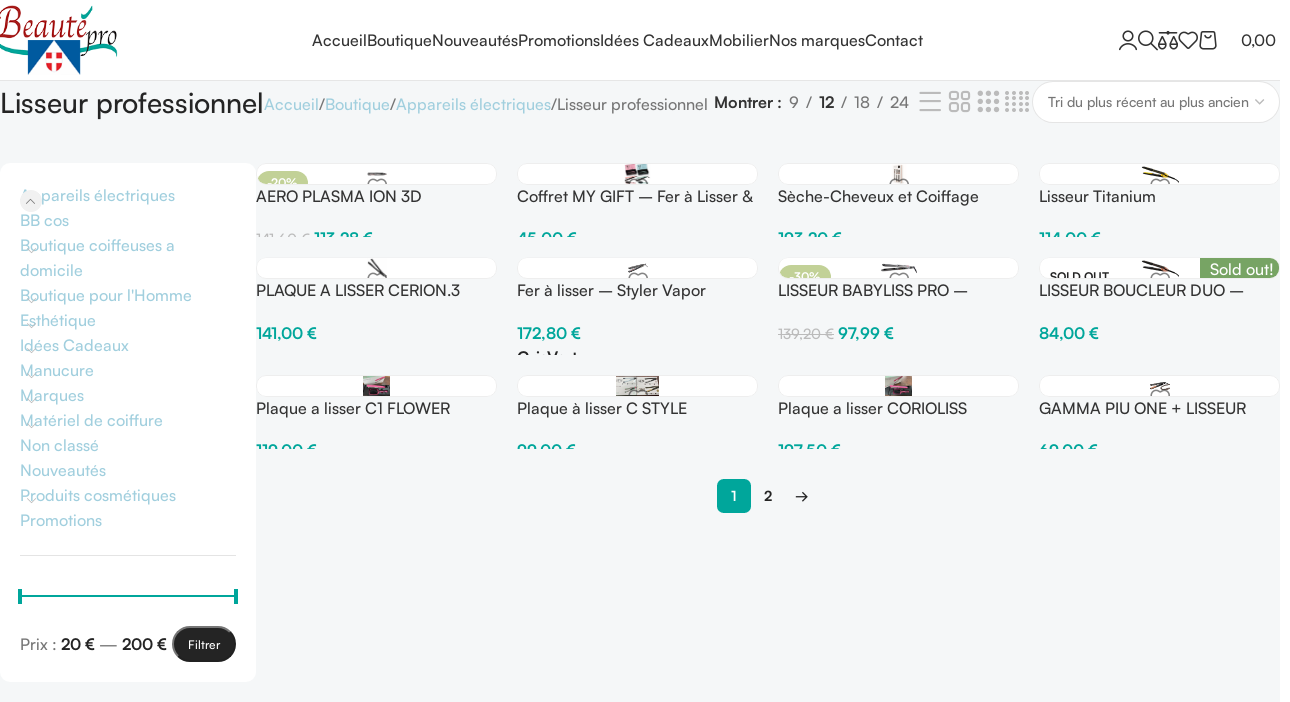

--- FILE ---
content_type: text/html; charset=UTF-8
request_url: https://materiel-coiffure-pro.com/categorie-produit/appareils-electriques/lisseur-professionnel/
body_size: 33168
content:
<!DOCTYPE html>
<html lang="fr-FR">
<head>
	<meta charset="UTF-8">
	<link rel="profile" href="https://gmpg.org/xfn/11">
	<link rel="pingback" href="https://materiel-coiffure-pro.com/xmlrpc.php">

				<style>
				.outofstock-message {margin-top: 20px;margin-bottom: 20px;background-color: #fff999;padding: 20px;color: #000;clear:both;border-radius:5px; }
				.stock.out-of-stock{display:none;}
				.outofstock-message a { font-style: italic; }
				.woocommerce div.product .stock { color: #fff !important; background-color: #77a464;padding:10px 20px;font-weight: 700; border-radius: 5px; }
				.instock_hidden {display: none;}
			</style>
			<meta name='robots' content='index, follow, max-image-preview:large, max-snippet:-1, max-video-preview:-1' />

<!-- Google Tag Manager for WordPress by gtm4wp.com -->
<script data-cfasync="false" data-pagespeed-no-defer>
	var gtm4wp_datalayer_name = "dataLayer";
	var dataLayer = dataLayer || [];
	const gtm4wp_use_sku_instead = 0;
	const gtm4wp_currency = 'EUR';
	const gtm4wp_product_per_impression = 10;
	const gtm4wp_clear_ecommerce = false;
	const gtm4wp_datalayer_max_timeout = 2000;
</script>
<!-- End Google Tag Manager for WordPress by gtm4wp.com -->
	<!-- This site is optimized with the Yoast SEO plugin v26.8 - https://yoast.com/product/yoast-seo-wordpress/ -->
	<title>Lisseur professionnel - Fer à lisser</title>
	<meta name="description" content="Découvrez notre large gamme de lisseurs professionnels - fer à lisser : BabylissPro, Jacques Seban et Gamma Più. Livraison gratuite. Paiement sécurisé." />
	<link rel="canonical" href="https://materiel-coiffure-pro.com/categorie-produit/appareils-electriques/lisseur-professionnel/" />
	<link rel="next" href="https://materiel-coiffure-pro.com/categorie-produit/appareils-electriques/lisseur-professionnel/page/2/" />
	<meta property="og:locale" content="fr_FR" />
	<meta property="og:type" content="article" />
	<meta property="og:title" content="Lisseur professionnel - Fer à lisser" />
	<meta property="og:description" content="Découvrez notre large gamme de lisseurs professionnels - fer à lisser : BabylissPro, Jacques Seban et Gamma Più. Livraison gratuite. Paiement sécurisé." />
	<meta property="og:url" content="https://materiel-coiffure-pro.com/categorie-produit/appareils-electriques/lisseur-professionnel/" />
	<meta property="og:site_name" content="Beauté Pro - Matériel de coiffure et esthétique professionnel" />
	<meta name="twitter:card" content="summary_large_image" />
	<script type="application/ld+json" class="yoast-schema-graph">{"@context":"https://schema.org","@graph":[{"@type":"CollectionPage","@id":"https://materiel-coiffure-pro.com/categorie-produit/appareils-electriques/lisseur-professionnel/","url":"https://materiel-coiffure-pro.com/categorie-produit/appareils-electriques/lisseur-professionnel/","name":"Lisseur professionnel - Fer à lisser","isPartOf":{"@id":"https://materiel-coiffure-pro.com/#website"},"primaryImageOfPage":{"@id":"https://materiel-coiffure-pro.com/categorie-produit/appareils-electriques/lisseur-professionnel/#primaryimage"},"image":{"@id":"https://materiel-coiffure-pro.com/categorie-produit/appareils-electriques/lisseur-professionnel/#primaryimage"},"thumbnailUrl":"https://materiel-coiffure-pro.com/wp-content/uploads/2025/11/lisseur-professionnel-aero-plasma-ion-3d-1.webp","description":"Découvrez notre large gamme de lisseurs professionnels - fer à lisser : BabylissPro, Jacques Seban et Gamma Più. Livraison gratuite. Paiement sécurisé.","breadcrumb":{"@id":"https://materiel-coiffure-pro.com/categorie-produit/appareils-electriques/lisseur-professionnel/#breadcrumb"},"inLanguage":"fr-FR"},{"@type":"ImageObject","inLanguage":"fr-FR","@id":"https://materiel-coiffure-pro.com/categorie-produit/appareils-electriques/lisseur-professionnel/#primaryimage","url":"https://materiel-coiffure-pro.com/wp-content/uploads/2025/11/lisseur-professionnel-aero-plasma-ion-3d-1.webp","contentUrl":"https://materiel-coiffure-pro.com/wp-content/uploads/2025/11/lisseur-professionnel-aero-plasma-ion-3d-1.webp","width":800,"height":800,"caption":"AERO PLASMA ION 3D"},{"@type":"BreadcrumbList","@id":"https://materiel-coiffure-pro.com/categorie-produit/appareils-electriques/lisseur-professionnel/#breadcrumb","itemListElement":[{"@type":"ListItem","position":1,"name":"Home","item":"https://materiel-coiffure-pro.com/"},{"@type":"ListItem","position":2,"name":"Appareils électriques","item":"https://materiel-coiffure-pro.com/categorie-produit/appareils-electriques/"},{"@type":"ListItem","position":3,"name":"Lisseur professionnel"}]},{"@type":"WebSite","@id":"https://materiel-coiffure-pro.com/#website","url":"https://materiel-coiffure-pro.com/","name":"Beauté Pro - Matériel de coiffure et esthétique professionnel","description":"Grossiste Coiffure et Esthétique Pro","publisher":{"@id":"https://materiel-coiffure-pro.com/#organization"},"potentialAction":[{"@type":"SearchAction","target":{"@type":"EntryPoint","urlTemplate":"https://materiel-coiffure-pro.com/?s={search_term_string}"},"query-input":{"@type":"PropertyValueSpecification","valueRequired":true,"valueName":"search_term_string"}}],"inLanguage":"fr-FR"},{"@type":"Organization","@id":"https://materiel-coiffure-pro.com/#organization","name":"Beauté Pro - Matériel de coiffure et esthétique professionnel","url":"https://materiel-coiffure-pro.com/","logo":{"@type":"ImageObject","inLanguage":"fr-FR","@id":"https://materiel-coiffure-pro.com/#/schema/logo/image/","url":"https://materiel-coiffure-pro.com/wp-content/uploads/2019/10/Divi-logohaute.png","contentUrl":"https://materiel-coiffure-pro.com/wp-content/uploads/2019/10/Divi-logohaute.png","width":190,"height":90,"caption":"Beauté Pro - Matériel de coiffure et esthétique professionnel"},"image":{"@id":"https://materiel-coiffure-pro.com/#/schema/logo/image/"}}]}</script>
	<!-- / Yoast SEO plugin. -->


<link rel='dns-prefetch' href='//www.googletagmanager.com' />
<link rel='dns-prefetch' href='//fonts.googleapis.com' />
<link rel="alternate" type="application/rss+xml" title="Beauté Pro - Matériel de coiffure et esthétique professionnel &raquo; Flux" href="https://materiel-coiffure-pro.com/feed/" />
<link rel="alternate" type="application/rss+xml" title="Beauté Pro - Matériel de coiffure et esthétique professionnel &raquo; Flux des commentaires" href="https://materiel-coiffure-pro.com/comments/feed/" />
<link rel="alternate" type="application/rss+xml" title="Flux pour Beauté Pro - Matériel de coiffure et esthétique professionnel &raquo; Lisseur professionnel Catégorie" href="https://materiel-coiffure-pro.com/categorie-produit/appareils-electriques/lisseur-professionnel/feed/" />
<style id='wp-img-auto-sizes-contain-inline-css' type='text/css'>
img:is([sizes=auto i],[sizes^="auto," i]){contain-intrinsic-size:3000px 1500px}
/*# sourceURL=wp-img-auto-sizes-contain-inline-css */
</style>
<link rel='stylesheet' id='sweetalert2-css' href='https://materiel-coiffure-pro.com/wp-content/plugins/user-registration-pro/assets/css/sweetalert2/sweetalert2.min.css?ver=10.16.7' type='text/css' media='all' />
<link rel='stylesheet' id='user-registration-general-css' href='https://materiel-coiffure-pro.com/wp-content/plugins/user-registration-pro/assets/css/user-registration.css?ver=3.2.2.1' type='text/css' media='all' />
<link rel='stylesheet' id='user-registration-smallscreen-css' href='https://materiel-coiffure-pro.com/wp-content/plugins/user-registration-pro/assets/css/user-registration-smallscreen.css?ver=3.2.2.1' type='text/css' media='only screen and (max-width: 768px)' />
<link rel='stylesheet' id='user-registration-my-account-layout-css' href='https://materiel-coiffure-pro.com/wp-content/plugins/user-registration-pro/assets/css/my-account-layout.css?ver=3.2.2.1' type='text/css' media='all' />
<link rel='stylesheet' id='dashicons-css' href='https://materiel-coiffure-pro.com/wp-includes/css/dashicons.min.css?ver=6.9' type='text/css' media='all' />
<link rel='stylesheet' id='wp-block-library-css' href='https://materiel-coiffure-pro.com/wp-includes/css/dist/block-library/style.min.css?ver=6.9' type='text/css' media='all' />
<style id='safe-svg-svg-icon-style-inline-css' type='text/css'>
.safe-svg-cover{text-align:center}.safe-svg-cover .safe-svg-inside{display:inline-block;max-width:100%}.safe-svg-cover svg{fill:currentColor;height:100%;max-height:100%;max-width:100%;width:100%}

/*# sourceURL=https://materiel-coiffure-pro.com/wp-content/plugins/safe-svg/dist/safe-svg-block-frontend.css */
</style>
<style id='global-styles-inline-css' type='text/css'>
:root{--wp--preset--aspect-ratio--square: 1;--wp--preset--aspect-ratio--4-3: 4/3;--wp--preset--aspect-ratio--3-4: 3/4;--wp--preset--aspect-ratio--3-2: 3/2;--wp--preset--aspect-ratio--2-3: 2/3;--wp--preset--aspect-ratio--16-9: 16/9;--wp--preset--aspect-ratio--9-16: 9/16;--wp--preset--color--black: #000000;--wp--preset--color--cyan-bluish-gray: #abb8c3;--wp--preset--color--white: #ffffff;--wp--preset--color--pale-pink: #f78da7;--wp--preset--color--vivid-red: #cf2e2e;--wp--preset--color--luminous-vivid-orange: #ff6900;--wp--preset--color--luminous-vivid-amber: #fcb900;--wp--preset--color--light-green-cyan: #7bdcb5;--wp--preset--color--vivid-green-cyan: #00d084;--wp--preset--color--pale-cyan-blue: #8ed1fc;--wp--preset--color--vivid-cyan-blue: #0693e3;--wp--preset--color--vivid-purple: #9b51e0;--wp--preset--gradient--vivid-cyan-blue-to-vivid-purple: linear-gradient(135deg,rgb(6,147,227) 0%,rgb(155,81,224) 100%);--wp--preset--gradient--light-green-cyan-to-vivid-green-cyan: linear-gradient(135deg,rgb(122,220,180) 0%,rgb(0,208,130) 100%);--wp--preset--gradient--luminous-vivid-amber-to-luminous-vivid-orange: linear-gradient(135deg,rgb(252,185,0) 0%,rgb(255,105,0) 100%);--wp--preset--gradient--luminous-vivid-orange-to-vivid-red: linear-gradient(135deg,rgb(255,105,0) 0%,rgb(207,46,46) 100%);--wp--preset--gradient--very-light-gray-to-cyan-bluish-gray: linear-gradient(135deg,rgb(238,238,238) 0%,rgb(169,184,195) 100%);--wp--preset--gradient--cool-to-warm-spectrum: linear-gradient(135deg,rgb(74,234,220) 0%,rgb(151,120,209) 20%,rgb(207,42,186) 40%,rgb(238,44,130) 60%,rgb(251,105,98) 80%,rgb(254,248,76) 100%);--wp--preset--gradient--blush-light-purple: linear-gradient(135deg,rgb(255,206,236) 0%,rgb(152,150,240) 100%);--wp--preset--gradient--blush-bordeaux: linear-gradient(135deg,rgb(254,205,165) 0%,rgb(254,45,45) 50%,rgb(107,0,62) 100%);--wp--preset--gradient--luminous-dusk: linear-gradient(135deg,rgb(255,203,112) 0%,rgb(199,81,192) 50%,rgb(65,88,208) 100%);--wp--preset--gradient--pale-ocean: linear-gradient(135deg,rgb(255,245,203) 0%,rgb(182,227,212) 50%,rgb(51,167,181) 100%);--wp--preset--gradient--electric-grass: linear-gradient(135deg,rgb(202,248,128) 0%,rgb(113,206,126) 100%);--wp--preset--gradient--midnight: linear-gradient(135deg,rgb(2,3,129) 0%,rgb(40,116,252) 100%);--wp--preset--font-size--small: 13px;--wp--preset--font-size--medium: 20px;--wp--preset--font-size--large: 36px;--wp--preset--font-size--x-large: 42px;--wp--preset--spacing--20: 0.44rem;--wp--preset--spacing--30: 0.67rem;--wp--preset--spacing--40: 1rem;--wp--preset--spacing--50: 1.5rem;--wp--preset--spacing--60: 2.25rem;--wp--preset--spacing--70: 3.38rem;--wp--preset--spacing--80: 5.06rem;--wp--preset--shadow--natural: 6px 6px 9px rgba(0, 0, 0, 0.2);--wp--preset--shadow--deep: 12px 12px 50px rgba(0, 0, 0, 0.4);--wp--preset--shadow--sharp: 6px 6px 0px rgba(0, 0, 0, 0.2);--wp--preset--shadow--outlined: 6px 6px 0px -3px rgb(255, 255, 255), 6px 6px rgb(0, 0, 0);--wp--preset--shadow--crisp: 6px 6px 0px rgb(0, 0, 0);}:where(body) { margin: 0; }.wp-site-blocks > .alignleft { float: left; margin-right: 2em; }.wp-site-blocks > .alignright { float: right; margin-left: 2em; }.wp-site-blocks > .aligncenter { justify-content: center; margin-left: auto; margin-right: auto; }:where(.is-layout-flex){gap: 0.5em;}:where(.is-layout-grid){gap: 0.5em;}.is-layout-flow > .alignleft{float: left;margin-inline-start: 0;margin-inline-end: 2em;}.is-layout-flow > .alignright{float: right;margin-inline-start: 2em;margin-inline-end: 0;}.is-layout-flow > .aligncenter{margin-left: auto !important;margin-right: auto !important;}.is-layout-constrained > .alignleft{float: left;margin-inline-start: 0;margin-inline-end: 2em;}.is-layout-constrained > .alignright{float: right;margin-inline-start: 2em;margin-inline-end: 0;}.is-layout-constrained > .aligncenter{margin-left: auto !important;margin-right: auto !important;}.is-layout-constrained > :where(:not(.alignleft):not(.alignright):not(.alignfull)){margin-left: auto !important;margin-right: auto !important;}body .is-layout-flex{display: flex;}.is-layout-flex{flex-wrap: wrap;align-items: center;}.is-layout-flex > :is(*, div){margin: 0;}body .is-layout-grid{display: grid;}.is-layout-grid > :is(*, div){margin: 0;}body{padding-top: 0px;padding-right: 0px;padding-bottom: 0px;padding-left: 0px;}a:where(:not(.wp-element-button)){text-decoration: none;}:root :where(.wp-element-button, .wp-block-button__link){background-color: #32373c;border-width: 0;color: #fff;font-family: inherit;font-size: inherit;font-style: inherit;font-weight: inherit;letter-spacing: inherit;line-height: inherit;padding-top: calc(0.667em + 2px);padding-right: calc(1.333em + 2px);padding-bottom: calc(0.667em + 2px);padding-left: calc(1.333em + 2px);text-decoration: none;text-transform: inherit;}.has-black-color{color: var(--wp--preset--color--black) !important;}.has-cyan-bluish-gray-color{color: var(--wp--preset--color--cyan-bluish-gray) !important;}.has-white-color{color: var(--wp--preset--color--white) !important;}.has-pale-pink-color{color: var(--wp--preset--color--pale-pink) !important;}.has-vivid-red-color{color: var(--wp--preset--color--vivid-red) !important;}.has-luminous-vivid-orange-color{color: var(--wp--preset--color--luminous-vivid-orange) !important;}.has-luminous-vivid-amber-color{color: var(--wp--preset--color--luminous-vivid-amber) !important;}.has-light-green-cyan-color{color: var(--wp--preset--color--light-green-cyan) !important;}.has-vivid-green-cyan-color{color: var(--wp--preset--color--vivid-green-cyan) !important;}.has-pale-cyan-blue-color{color: var(--wp--preset--color--pale-cyan-blue) !important;}.has-vivid-cyan-blue-color{color: var(--wp--preset--color--vivid-cyan-blue) !important;}.has-vivid-purple-color{color: var(--wp--preset--color--vivid-purple) !important;}.has-black-background-color{background-color: var(--wp--preset--color--black) !important;}.has-cyan-bluish-gray-background-color{background-color: var(--wp--preset--color--cyan-bluish-gray) !important;}.has-white-background-color{background-color: var(--wp--preset--color--white) !important;}.has-pale-pink-background-color{background-color: var(--wp--preset--color--pale-pink) !important;}.has-vivid-red-background-color{background-color: var(--wp--preset--color--vivid-red) !important;}.has-luminous-vivid-orange-background-color{background-color: var(--wp--preset--color--luminous-vivid-orange) !important;}.has-luminous-vivid-amber-background-color{background-color: var(--wp--preset--color--luminous-vivid-amber) !important;}.has-light-green-cyan-background-color{background-color: var(--wp--preset--color--light-green-cyan) !important;}.has-vivid-green-cyan-background-color{background-color: var(--wp--preset--color--vivid-green-cyan) !important;}.has-pale-cyan-blue-background-color{background-color: var(--wp--preset--color--pale-cyan-blue) !important;}.has-vivid-cyan-blue-background-color{background-color: var(--wp--preset--color--vivid-cyan-blue) !important;}.has-vivid-purple-background-color{background-color: var(--wp--preset--color--vivid-purple) !important;}.has-black-border-color{border-color: var(--wp--preset--color--black) !important;}.has-cyan-bluish-gray-border-color{border-color: var(--wp--preset--color--cyan-bluish-gray) !important;}.has-white-border-color{border-color: var(--wp--preset--color--white) !important;}.has-pale-pink-border-color{border-color: var(--wp--preset--color--pale-pink) !important;}.has-vivid-red-border-color{border-color: var(--wp--preset--color--vivid-red) !important;}.has-luminous-vivid-orange-border-color{border-color: var(--wp--preset--color--luminous-vivid-orange) !important;}.has-luminous-vivid-amber-border-color{border-color: var(--wp--preset--color--luminous-vivid-amber) !important;}.has-light-green-cyan-border-color{border-color: var(--wp--preset--color--light-green-cyan) !important;}.has-vivid-green-cyan-border-color{border-color: var(--wp--preset--color--vivid-green-cyan) !important;}.has-pale-cyan-blue-border-color{border-color: var(--wp--preset--color--pale-cyan-blue) !important;}.has-vivid-cyan-blue-border-color{border-color: var(--wp--preset--color--vivid-cyan-blue) !important;}.has-vivid-purple-border-color{border-color: var(--wp--preset--color--vivid-purple) !important;}.has-vivid-cyan-blue-to-vivid-purple-gradient-background{background: var(--wp--preset--gradient--vivid-cyan-blue-to-vivid-purple) !important;}.has-light-green-cyan-to-vivid-green-cyan-gradient-background{background: var(--wp--preset--gradient--light-green-cyan-to-vivid-green-cyan) !important;}.has-luminous-vivid-amber-to-luminous-vivid-orange-gradient-background{background: var(--wp--preset--gradient--luminous-vivid-amber-to-luminous-vivid-orange) !important;}.has-luminous-vivid-orange-to-vivid-red-gradient-background{background: var(--wp--preset--gradient--luminous-vivid-orange-to-vivid-red) !important;}.has-very-light-gray-to-cyan-bluish-gray-gradient-background{background: var(--wp--preset--gradient--very-light-gray-to-cyan-bluish-gray) !important;}.has-cool-to-warm-spectrum-gradient-background{background: var(--wp--preset--gradient--cool-to-warm-spectrum) !important;}.has-blush-light-purple-gradient-background{background: var(--wp--preset--gradient--blush-light-purple) !important;}.has-blush-bordeaux-gradient-background{background: var(--wp--preset--gradient--blush-bordeaux) !important;}.has-luminous-dusk-gradient-background{background: var(--wp--preset--gradient--luminous-dusk) !important;}.has-pale-ocean-gradient-background{background: var(--wp--preset--gradient--pale-ocean) !important;}.has-electric-grass-gradient-background{background: var(--wp--preset--gradient--electric-grass) !important;}.has-midnight-gradient-background{background: var(--wp--preset--gradient--midnight) !important;}.has-small-font-size{font-size: var(--wp--preset--font-size--small) !important;}.has-medium-font-size{font-size: var(--wp--preset--font-size--medium) !important;}.has-large-font-size{font-size: var(--wp--preset--font-size--large) !important;}.has-x-large-font-size{font-size: var(--wp--preset--font-size--x-large) !important;}
:where(.wp-block-post-template.is-layout-flex){gap: 1.25em;}:where(.wp-block-post-template.is-layout-grid){gap: 1.25em;}
:where(.wp-block-term-template.is-layout-flex){gap: 1.25em;}:where(.wp-block-term-template.is-layout-grid){gap: 1.25em;}
:where(.wp-block-columns.is-layout-flex){gap: 2em;}:where(.wp-block-columns.is-layout-grid){gap: 2em;}
:root :where(.wp-block-pullquote){font-size: 1.5em;line-height: 1.6;}
/*# sourceURL=global-styles-inline-css */
</style>
<style id='woocommerce-inline-inline-css' type='text/css'>
.woocommerce form .form-row .required { visibility: visible; }
/*# sourceURL=woocommerce-inline-inline-css */
</style>
<link rel='stylesheet' id='wd-widget-price-filter-css' href='https://materiel-coiffure-pro.com/wp-content/themes/woodmart/css/parts/woo-widget-price-filter.min.css?ver=8.2.2' type='text/css' media='all' />
<link rel='stylesheet' id='elementor-frontend-css' href='https://materiel-coiffure-pro.com/wp-content/uploads/elementor/css/custom-frontend.min.css?ver=1769678411' type='text/css' media='all' />
<link rel='stylesheet' id='elementor-post-53798-css' href='https://materiel-coiffure-pro.com/wp-content/uploads/elementor/css/post-53798.css?ver=1769678411' type='text/css' media='all' />
<link rel='stylesheet' id='wd-style-base-css' href='https://materiel-coiffure-pro.com/wp-content/themes/woodmart/css/parts/base.min.css?ver=8.2.2' type='text/css' media='all' />
<link rel='stylesheet' id='wd-helpers-wpb-elem-css' href='https://materiel-coiffure-pro.com/wp-content/themes/woodmart/css/parts/helpers-wpb-elem.min.css?ver=8.2.2' type='text/css' media='all' />
<link rel='stylesheet' id='wd-woo-payments-css' href='https://materiel-coiffure-pro.com/wp-content/themes/woodmart/css/parts/int-woo-payments.min.css?ver=8.2.2' type='text/css' media='all' />
<link rel='stylesheet' id='wd-elementor-base-css' href='https://materiel-coiffure-pro.com/wp-content/themes/woodmart/css/parts/int-elem-base.min.css?ver=8.2.2' type='text/css' media='all' />
<link rel='stylesheet' id='wd-int-wordfence-css' href='https://materiel-coiffure-pro.com/wp-content/themes/woodmart/css/parts/int-wordfence.min.css?ver=8.2.2' type='text/css' media='all' />
<link rel='stylesheet' id='wd-notices-fixed-css' href='https://materiel-coiffure-pro.com/wp-content/themes/woodmart/css/parts/woo-opt-sticky-notices-old.min.css?ver=8.2.2' type='text/css' media='all' />
<link rel='stylesheet' id='wd-woocommerce-base-css' href='https://materiel-coiffure-pro.com/wp-content/themes/woodmart/css/parts/woocommerce-base.min.css?ver=8.2.2' type='text/css' media='all' />
<link rel='stylesheet' id='wd-mod-star-rating-css' href='https://materiel-coiffure-pro.com/wp-content/themes/woodmart/css/parts/mod-star-rating.min.css?ver=8.2.2' type='text/css' media='all' />
<link rel='stylesheet' id='wd-woocommerce-block-notices-css' href='https://materiel-coiffure-pro.com/wp-content/themes/woodmart/css/parts/woo-mod-block-notices.min.css?ver=8.2.2' type='text/css' media='all' />
<link rel='stylesheet' id='wd-widget-active-filters-css' href='https://materiel-coiffure-pro.com/wp-content/themes/woodmart/css/parts/woo-widget-active-filters.min.css?ver=8.2.2' type='text/css' media='all' />
<link rel='stylesheet' id='wd-woo-shop-builder-css' href='https://materiel-coiffure-pro.com/wp-content/themes/woodmart/css/parts/woo-shop-builder.min.css?ver=8.2.2' type='text/css' media='all' />
<link rel='stylesheet' id='wd-wp-blocks-css' href='https://materiel-coiffure-pro.com/wp-content/themes/woodmart/css/parts/wp-blocks.min.css?ver=8.2.2' type='text/css' media='all' />
<link rel='stylesheet' id='wd-header-base-css' href='https://materiel-coiffure-pro.com/wp-content/themes/woodmart/css/parts/header-base.min.css?ver=8.2.2' type='text/css' media='all' />
<link rel='stylesheet' id='wd-mod-tools-css' href='https://materiel-coiffure-pro.com/wp-content/themes/woodmart/css/parts/mod-tools.min.css?ver=8.2.2' type='text/css' media='all' />
<link rel='stylesheet' id='wd-header-elements-base-css' href='https://materiel-coiffure-pro.com/wp-content/themes/woodmart/css/parts/header-el-base.min.css?ver=8.2.2' type='text/css' media='all' />
<link rel='stylesheet' id='wd-social-icons-css' href='https://materiel-coiffure-pro.com/wp-content/themes/woodmart/css/parts/el-social-icons.min.css?ver=8.2.2' type='text/css' media='all' />
<link rel='stylesheet' id='wd-woo-mod-login-form-css' href='https://materiel-coiffure-pro.com/wp-content/themes/woodmart/css/parts/woo-mod-login-form.min.css?ver=8.2.2' type='text/css' media='all' />
<link rel='stylesheet' id='wd-header-my-account-css' href='https://materiel-coiffure-pro.com/wp-content/themes/woodmart/css/parts/header-el-my-account.min.css?ver=8.2.2' type='text/css' media='all' />
<link rel='stylesheet' id='wd-header-search-css' href='https://materiel-coiffure-pro.com/wp-content/themes/woodmart/css/parts/header-el-search.min.css?ver=8.2.2' type='text/css' media='all' />
<link rel='stylesheet' id='wd-header-cart-side-css' href='https://materiel-coiffure-pro.com/wp-content/themes/woodmart/css/parts/header-el-cart-side.min.css?ver=8.2.2' type='text/css' media='all' />
<link rel='stylesheet' id='wd-header-cart-css' href='https://materiel-coiffure-pro.com/wp-content/themes/woodmart/css/parts/header-el-cart.min.css?ver=8.2.2' type='text/css' media='all' />
<link rel='stylesheet' id='wd-widget-shopping-cart-css' href='https://materiel-coiffure-pro.com/wp-content/themes/woodmart/css/parts/woo-widget-shopping-cart.min.css?ver=8.2.2' type='text/css' media='all' />
<link rel='stylesheet' id='wd-widget-product-list-css' href='https://materiel-coiffure-pro.com/wp-content/themes/woodmart/css/parts/woo-widget-product-list.min.css?ver=8.2.2' type='text/css' media='all' />
<link rel='stylesheet' id='wd-header-mobile-nav-dropdown-css' href='https://materiel-coiffure-pro.com/wp-content/themes/woodmart/css/parts/header-el-mobile-nav-dropdown.min.css?ver=8.2.2' type='text/css' media='all' />
<link rel='stylesheet' id='wd-el-off-canvas-column-btn-css' href='https://materiel-coiffure-pro.com/wp-content/themes/woodmart/css/parts/el-off-canvas-column-btn.min.css?ver=8.2.2' type='text/css' media='all' />
<link rel='stylesheet' id='wd-off-canvas-sidebar-css' href='https://materiel-coiffure-pro.com/wp-content/themes/woodmart/css/parts/opt-off-canvas-sidebar.min.css?ver=8.2.2' type='text/css' media='all' />
<link rel='stylesheet' id='wd-woo-shop-el-products-per-page-css' href='https://materiel-coiffure-pro.com/wp-content/themes/woodmart/css/parts/woo-shop-el-products-per-page.min.css?ver=8.2.2' type='text/css' media='all' />
<link rel='stylesheet' id='wd-woo-shop-el-products-view-css' href='https://materiel-coiffure-pro.com/wp-content/themes/woodmart/css/parts/woo-shop-el-products-view.min.css?ver=8.2.2' type='text/css' media='all' />
<link rel='stylesheet' id='wd-woo-shop-el-order-by-css' href='https://materiel-coiffure-pro.com/wp-content/themes/woodmart/css/parts/woo-shop-el-order-by.min.css?ver=8.2.2' type='text/css' media='all' />
<link rel='stylesheet' id='wd-widget-product-cat-css' href='https://materiel-coiffure-pro.com/wp-content/themes/woodmart/css/parts/woo-widget-product-cat.min.css?ver=8.2.2' type='text/css' media='all' />
<link rel='stylesheet' id='wd-widget-slider-price-filter-css' href='https://materiel-coiffure-pro.com/wp-content/themes/woodmart/css/parts/woo-widget-slider-price-filter.min.css?ver=8.2.2' type='text/css' media='all' />
<link rel='stylesheet' id='wd-widget-wd-layered-nav-css' href='https://materiel-coiffure-pro.com/wp-content/themes/woodmart/css/parts/woo-widget-wd-layered-nav.min.css?ver=8.2.2' type='text/css' media='all' />
<link rel='stylesheet' id='wd-woo-mod-swatches-base-css' href='https://materiel-coiffure-pro.com/wp-content/themes/woodmart/css/parts/woo-mod-swatches-base.min.css?ver=8.2.2' type='text/css' media='all' />
<link rel='stylesheet' id='wd-woo-mod-swatches-filter-css' href='https://materiel-coiffure-pro.com/wp-content/themes/woodmart/css/parts/woo-mod-swatches-filter.min.css?ver=8.2.2' type='text/css' media='all' />
<link rel='stylesheet' id='wd-sticky-loader-css' href='https://materiel-coiffure-pro.com/wp-content/themes/woodmart/css/parts/mod-sticky-loader.min.css?ver=8.2.2' type='text/css' media='all' />
<link rel='stylesheet' id='wd-woo-opt-title-limit-css' href='https://materiel-coiffure-pro.com/wp-content/themes/woodmart/css/parts/woo-opt-title-limit.min.css?ver=8.2.2' type='text/css' media='all' />
<link rel='stylesheet' id='wd-product-loop-css' href='https://materiel-coiffure-pro.com/wp-content/themes/woodmart/css/parts/woo-product-loop.min.css?ver=8.2.2' type='text/css' media='all' />
<link rel='stylesheet' id='wd-product-loop-buttons-on-hover-css' href='https://materiel-coiffure-pro.com/wp-content/themes/woodmart/css/parts/woo-product-loop-buttons-on-hover.min.css?ver=8.2.2' type='text/css' media='all' />
<link rel='stylesheet' id='wd-woo-mod-add-btn-replace-css' href='https://materiel-coiffure-pro.com/wp-content/themes/woodmart/css/parts/woo-mod-add-btn-replace.min.css?ver=8.2.2' type='text/css' media='all' />
<link rel='stylesheet' id='wd-categories-loop-default-css' href='https://materiel-coiffure-pro.com/wp-content/themes/woodmart/css/parts/woo-categories-loop-default-old.min.css?ver=8.2.2' type='text/css' media='all' />
<link rel='stylesheet' id='wd-woo-categories-loop-css' href='https://materiel-coiffure-pro.com/wp-content/themes/woodmart/css/parts/woo-categories-loop.min.css?ver=8.2.2' type='text/css' media='all' />
<link rel='stylesheet' id='wd-categories-loop-css' href='https://materiel-coiffure-pro.com/wp-content/themes/woodmart/css/parts/woo-categories-loop-old.min.css?ver=8.2.2' type='text/css' media='all' />
<link rel='stylesheet' id='wd-woo-opt-stretch-cont-css' href='https://materiel-coiffure-pro.com/wp-content/themes/woodmart/css/parts/woo-opt-stretch-cont.min.css?ver=8.2.2' type='text/css' media='all' />
<link rel='stylesheet' id='wd-woo-opt-products-bg-css' href='https://materiel-coiffure-pro.com/wp-content/themes/woodmart/css/parts/woo-opt-products-bg.min.css?ver=8.2.2' type='text/css' media='all' />
<link rel='stylesheet' id='wd-woo-mod-product-labels-css' href='https://materiel-coiffure-pro.com/wp-content/themes/woodmart/css/parts/woo-mod-product-labels.min.css?ver=8.2.2' type='text/css' media='all' />
<link rel='stylesheet' id='wd-mfp-popup-css' href='https://materiel-coiffure-pro.com/wp-content/themes/woodmart/css/parts/lib-magnific-popup.min.css?ver=8.2.2' type='text/css' media='all' />
<link rel='stylesheet' id='wd-woo-mod-swatches-style-1-css' href='https://materiel-coiffure-pro.com/wp-content/themes/woodmart/css/parts/woo-mod-swatches-style-1.min.css?ver=8.2.2' type='text/css' media='all' />
<link rel='stylesheet' id='wd-woo-mod-swatches-dis-1-css' href='https://materiel-coiffure-pro.com/wp-content/themes/woodmart/css/parts/woo-mod-swatches-dis-style-1.min.css?ver=8.2.2' type='text/css' media='all' />
<link rel='stylesheet' id='wd-section-title-css' href='https://materiel-coiffure-pro.com/wp-content/themes/woodmart/css/parts/el-section-title.min.css?ver=8.2.2' type='text/css' media='all' />
<link rel='stylesheet' id='wd-text-block-css' href='https://materiel-coiffure-pro.com/wp-content/themes/woodmart/css/parts/el-text-block.min.css?ver=8.2.2' type='text/css' media='all' />
<link rel='stylesheet' id='wd-button-css' href='https://materiel-coiffure-pro.com/wp-content/themes/woodmart/css/parts/el-button.min.css?ver=8.2.2' type='text/css' media='all' />
<link rel='stylesheet' id='wd-footer-base-css' href='https://materiel-coiffure-pro.com/wp-content/themes/woodmart/css/parts/footer-base.min.css?ver=8.2.2' type='text/css' media='all' />
<link rel='stylesheet' id='wd-list-css' href='https://materiel-coiffure-pro.com/wp-content/themes/woodmart/css/parts/el-list.min.css?ver=8.2.2' type='text/css' media='all' />
<link rel='stylesheet' id='wd-el-list-css' href='https://materiel-coiffure-pro.com/wp-content/themes/woodmart/css/parts/el-list-wpb-elem.min.css?ver=8.2.2' type='text/css' media='all' />
<link rel='stylesheet' id='wd-social-icons-styles-css' href='https://materiel-coiffure-pro.com/wp-content/themes/woodmart/css/parts/el-social-styles.min.css?ver=8.2.2' type='text/css' media='all' />
<link rel='stylesheet' id='wd-header-search-fullscreen-css' href='https://materiel-coiffure-pro.com/wp-content/themes/woodmart/css/parts/header-el-search-fullscreen-general.min.css?ver=8.2.2' type='text/css' media='all' />
<link rel='stylesheet' id='wd-header-search-fullscreen-1-css' href='https://materiel-coiffure-pro.com/wp-content/themes/woodmart/css/parts/header-el-search-fullscreen-1.min.css?ver=8.2.2' type='text/css' media='all' />
<link rel='stylesheet' id='wd-wd-search-form-css' href='https://materiel-coiffure-pro.com/wp-content/themes/woodmart/css/parts/wd-search-form.min.css?ver=8.2.2' type='text/css' media='all' />
<link rel='stylesheet' id='wd-wd-search-results-css' href='https://materiel-coiffure-pro.com/wp-content/themes/woodmart/css/parts/wd-search-results.min.css?ver=8.2.2' type='text/css' media='all' />
<link rel='stylesheet' id='wd-wd-search-dropdown-css' href='https://materiel-coiffure-pro.com/wp-content/themes/woodmart/css/parts/wd-search-dropdown.min.css?ver=8.2.2' type='text/css' media='all' />
<link rel='stylesheet' id='wd-header-my-account-sidebar-css' href='https://materiel-coiffure-pro.com/wp-content/themes/woodmart/css/parts/header-el-my-account-sidebar.min.css?ver=8.2.2' type='text/css' media='all' />
<link rel='stylesheet' id='wd-bottom-toolbar-css' href='https://materiel-coiffure-pro.com/wp-content/themes/woodmart/css/parts/opt-bottom-toolbar.min.css?ver=8.2.2' type='text/css' media='all' />
<link rel='stylesheet' id='wd-mod-sticky-sidebar-opener-css' href='https://materiel-coiffure-pro.com/wp-content/themes/woodmart/css/parts/mod-sticky-sidebar-opener.min.css?ver=8.2.2' type='text/css' media='all' />
<link rel='stylesheet' id='xts-style-default_header-css' href='https://materiel-coiffure-pro.com/wp-content/uploads/2025/10/xts-default_header-1759904415.css?ver=8.2.2' type='text/css' media='all' />
<link rel='stylesheet' id='xts-style-theme_settings_default-css' href='https://materiel-coiffure-pro.com/wp-content/uploads/2026/01/xts-theme_settings_default-1769688006.css?ver=8.2.2' type='text/css' media='all' />
<link rel='stylesheet' id='xts-google-fonts-css' href='https://fonts.googleapis.com/css?family=Lato%3A400%2C700&#038;ver=8.2.2' type='text/css' media='all' />
<link rel='stylesheet' id='festi-user-role-prices-styles-css' href='//materiel-coiffure-pro.com/wp-content/plugins/woocommerce-prices-by-user-role/static/styles/frontend/style.css?ver=5.1.6' type='text/css' media='all' />
<script type="text/javascript" src="https://materiel-coiffure-pro.com/wp-includes/js/jquery/jquery.min.js?ver=3.7.1" id="jquery-core-js"></script>
<script type="text/javascript" src="https://materiel-coiffure-pro.com/wp-includes/js/jquery/jquery-migrate.min.js?ver=3.4.1" id="jquery-migrate-js"></script>
<script type="text/javascript" src="//materiel-coiffure-pro.com/wp-content/plugins/woocommerce-prices-by-user-role/static/js/frontend/general.js?ver=5.1.6" id="festi-user-role-prices-general-js"></script>
<script type="text/javascript" src="https://materiel-coiffure-pro.com/wp-content/plugins/woocommerce/assets/js/jquery-blockui/jquery.blockUI.min.js?ver=2.7.0-wc.10.4.3" id="wc-jquery-blockui-js" defer="defer" data-wp-strategy="defer"></script>
<script type="text/javascript" id="wc-add-to-cart-js-extra">
/* <![CDATA[ */
var wc_add_to_cart_params = {"ajax_url":"/wp-admin/admin-ajax.php","wc_ajax_url":"/?wc-ajax=%%endpoint%%","i18n_view_cart":"Voir le panier","cart_url":"https://materiel-coiffure-pro.com/panier/","is_cart":"","cart_redirect_after_add":"no"};
//# sourceURL=wc-add-to-cart-js-extra
/* ]]> */
</script>
<script type="text/javascript" src="https://materiel-coiffure-pro.com/wp-content/plugins/woocommerce/assets/js/frontend/add-to-cart.min.js?ver=10.4.3" id="wc-add-to-cart-js" defer="defer" data-wp-strategy="defer"></script>
<script type="text/javascript" src="https://materiel-coiffure-pro.com/wp-content/plugins/woocommerce/assets/js/js-cookie/js.cookie.min.js?ver=2.1.4-wc.10.4.3" id="wc-js-cookie-js" defer="defer" data-wp-strategy="defer"></script>
<script type="text/javascript" id="woocommerce-js-extra">
/* <![CDATA[ */
var woocommerce_params = {"ajax_url":"/wp-admin/admin-ajax.php","wc_ajax_url":"/?wc-ajax=%%endpoint%%","i18n_password_show":"Afficher le mot de passe","i18n_password_hide":"Masquer le mot de passe"};
//# sourceURL=woocommerce-js-extra
/* ]]> */
</script>
<script type="text/javascript" src="https://materiel-coiffure-pro.com/wp-content/plugins/woocommerce/assets/js/frontend/woocommerce.min.js?ver=10.4.3" id="woocommerce-js" defer="defer" data-wp-strategy="defer"></script>
<script type="text/javascript" id="WCPAY_ASSETS-js-extra">
/* <![CDATA[ */
var wcpayAssets = {"url":"https://materiel-coiffure-pro.com/wp-content/plugins/woocommerce-payments/dist/"};
//# sourceURL=WCPAY_ASSETS-js-extra
/* ]]> */
</script>

<!-- Extrait de code de la balise Google (gtag.js) ajouté par Site Kit -->
<!-- Extrait Google Analytics ajouté par Site Kit -->
<script type="text/javascript" src="https://www.googletagmanager.com/gtag/js?id=G-R0DXH7W6LY" id="google_gtagjs-js" async></script>
<script type="text/javascript" id="google_gtagjs-js-after">
/* <![CDATA[ */
window.dataLayer = window.dataLayer || [];function gtag(){dataLayer.push(arguments);}
gtag("set","linker",{"domains":["materiel-coiffure-pro.com"]});
gtag("js", new Date());
gtag("set", "developer_id.dZTNiMT", true);
gtag("config", "G-R0DXH7W6LY");
//# sourceURL=google_gtagjs-js-after
/* ]]> */
</script>
<script type="text/javascript" src="https://materiel-coiffure-pro.com/wp-content/themes/woodmart/js/scripts/global/scrollBar.min.js?ver=8.2.2" id="wd-scrollbar-js"></script>
<link rel="https://api.w.org/" href="https://materiel-coiffure-pro.com/wp-json/" /><link rel="alternate" title="JSON" type="application/json" href="https://materiel-coiffure-pro.com/wp-json/wp/v2/product_cat/369" /><link rel="EditURI" type="application/rsd+xml" title="RSD" href="https://materiel-coiffure-pro.com/xmlrpc.php?rsd" />
<meta name="generator" content="WordPress 6.9" />
<meta name="generator" content="WooCommerce 10.4.3" />
<meta name="generator" content="Site Kit by Google 1.170.0" />
<!-- Google Tag Manager for WordPress by gtm4wp.com -->
<!-- GTM Container placement set to off -->
<script data-cfasync="false" data-pagespeed-no-defer>
	var dataLayer_content = {"pagePostType":"product","pagePostType2":"tax-product","pageCategory":[]};
	dataLayer.push( dataLayer_content );
</script>
<script data-cfasync="false" data-pagespeed-no-defer>
	console.warn && console.warn("[GTM4WP] Google Tag Manager container code placement set to OFF !!!");
	console.warn && console.warn("[GTM4WP] Data layer codes are active but GTM container must be loaded using custom coding !!!");
</script>
<!-- End Google Tag Manager for WordPress by gtm4wp.com --><!-- Google site verification - Google for WooCommerce -->
<meta name="google-site-verification" content="QzaKP8MIfXILPMs25IQFlyAWe4eB4oCq7sR4R3YgFTA" />
<meta name="theme-color" content="rgb(56,72,77)">					<meta name="viewport" content="width=device-width, initial-scale=1.0, maximum-scale=1.0, user-scalable=no">
										<noscript><style>.woocommerce-product-gallery{ opacity: 1 !important; }</style></noscript>
	<meta name="generator" content="Elementor 3.34.3; features: e_font_icon_svg, additional_custom_breakpoints; settings: css_print_method-external, google_font-enabled, font_display-swap">
<style type="text/css">.recentcomments a{display:inline !important;padding:0 !important;margin:0 !important;}</style>			<style>
				.e-con.e-parent:nth-of-type(n+4):not(.e-lazyloaded):not(.e-no-lazyload),
				.e-con.e-parent:nth-of-type(n+4):not(.e-lazyloaded):not(.e-no-lazyload) * {
					background-image: none !important;
				}
				@media screen and (max-height: 1024px) {
					.e-con.e-parent:nth-of-type(n+3):not(.e-lazyloaded):not(.e-no-lazyload),
					.e-con.e-parent:nth-of-type(n+3):not(.e-lazyloaded):not(.e-no-lazyload) * {
						background-image: none !important;
					}
				}
				@media screen and (max-height: 640px) {
					.e-con.e-parent:nth-of-type(n+2):not(.e-lazyloaded):not(.e-no-lazyload),
					.e-con.e-parent:nth-of-type(n+2):not(.e-lazyloaded):not(.e-no-lazyload) * {
						background-image: none !important;
					}
				}
			</style>
			
<!-- Extrait Google Tag Manager ajouté par Site Kit -->
<script type="text/javascript">
/* <![CDATA[ */

			( function( w, d, s, l, i ) {
				w[l] = w[l] || [];
				w[l].push( {'gtm.start': new Date().getTime(), event: 'gtm.js'} );
				var f = d.getElementsByTagName( s )[0],
					j = d.createElement( s ), dl = l != 'dataLayer' ? '&l=' + l : '';
				j.async = true;
				j.src = 'https://www.googletagmanager.com/gtm.js?id=' + i + dl;
				f.parentNode.insertBefore( j, f );
			} )( window, document, 'script', 'dataLayer', 'GTM-53B989FR' );
			
/* ]]> */
</script>

<!-- End Google Tag Manager snippet added by Site Kit -->
<link rel="icon" href="https://materiel-coiffure-pro.com/wp-content/uploads/2018/04/cropped-111-32x32.png" sizes="32x32" />
<link rel="icon" href="https://materiel-coiffure-pro.com/wp-content/uploads/2018/04/cropped-111-192x192.png" sizes="192x192" />
<link rel="apple-touch-icon" href="https://materiel-coiffure-pro.com/wp-content/uploads/2018/04/cropped-111-180x180.png" />
<meta name="msapplication-TileImage" content="https://materiel-coiffure-pro.com/wp-content/uploads/2018/04/cropped-111-270x270.png" />
		<style type="text/css" id="wp-custom-css">
			@media only screen and (max-width: 760px) {
  .eapp-popup-content-blocks-container-component.eapp-popup-content-blocks-container-paddings-medium {
    padding: 5px !important;
}
}

		</style>
		<style>
		
		</style>
		<!-- Global site tag (gtag.js) - Google Ads: AW-17199418881 - Google for WooCommerce -->
		<script async src="https://www.googletagmanager.com/gtag/js?id=AW-17199418881"></script>
		<script>
			window.dataLayer = window.dataLayer || [];
			function gtag() { dataLayer.push(arguments); }
			gtag( 'consent', 'default', {
				analytics_storage: 'denied',
				ad_storage: 'denied',
				ad_user_data: 'denied',
				ad_personalization: 'denied',
				region: ['AT', 'BE', 'BG', 'HR', 'CY', 'CZ', 'DK', 'EE', 'FI', 'FR', 'DE', 'GR', 'HU', 'IS', 'IE', 'IT', 'LV', 'LI', 'LT', 'LU', 'MT', 'NL', 'NO', 'PL', 'PT', 'RO', 'SK', 'SI', 'ES', 'SE', 'GB', 'CH'],
				wait_for_update: 500,
			} );
			gtag('js', new Date());
			gtag('set', 'developer_id.dOGY3NW', true);
			gtag("config", "AW-17199418881", { "groups": "GLA", "send_page_view": false });		</script>

		</head>

<body class="archive tax-product_cat term-lisseur-professionnel term-369 wp-theme-woodmart theme-woodmart user-registration-page woocommerce woocommerce-page woocommerce-no-js wrapper-custom  categories-accordion-on woodmart-archive-shop woodmart-ajax-shop-on notifications-sticky sticky-toolbar-on elementor-default elementor-kit-53798">
					<!-- Extrait Google Tag Manager (noscript) ajouté par Site Kit -->
		<noscript>
			<iframe src="https://www.googletagmanager.com/ns.html?id=GTM-53B989FR" height="0" width="0" style="display:none;visibility:hidden"></iframe>
		</noscript>
		<!-- End Google Tag Manager (noscript) snippet added by Site Kit -->
		<script type="text/javascript" id="wd-flicker-fix">// Flicker fix.</script><script type="text/javascript">
/* <![CDATA[ */
gtag("event", "page_view", {send_to: "GLA"});
/* ]]> */
</script>
	
	
	<div class="wd-page-wrapper website-wrapper">
									<header class="whb-header whb-default_header whb-sticky-shadow whb-scroll-stick whb-sticky-real">
					<div class="whb-main-header">
	
<div class="whb-row whb-top-bar whb-not-sticky-row whb-without-bg whb-without-border whb-color-dark whb-hidden-desktop whb-hidden-mobile whb-flex-flex-middle">
	<div class="container">
		<div class="whb-flex-row whb-top-bar-inner">
			<div class="whb-column whb-col-left whb-column5 whb-visible-lg whb-empty-column">
	</div>
<div class="whb-column whb-col-center whb-column6 whb-visible-lg whb-empty-column">
	</div>
<div class="whb-column whb-col-right whb-column7 whb-visible-lg whb-empty-column">
	</div>
<div class="whb-column whb-col-mobile whb-column_mobile1 whb-hidden-lg">
				<div
						class=" wd-social-icons wd-style-default wd-size-small social-share wd-shape-circle  whb-nugd58vqvv5sdr3bc5dd color-scheme-light text-center">
				
				
									<a rel="noopener noreferrer nofollow" href="https://www.facebook.com/sharer/sharer.php?u=https://materiel-coiffure-pro.com/categorie-produit/appareils-electriques/lisseur-professionnel/" target="_blank" class=" wd-social-icon social-facebook" aria-label="Facebook social link">
						<span class="wd-icon"></span>
											</a>
				
									<a rel="noopener noreferrer nofollow" href="https://x.com/share?url=https://materiel-coiffure-pro.com/categorie-produit/appareils-electriques/lisseur-professionnel/" target="_blank" class=" wd-social-icon social-twitter" aria-label="X social link">
						<span class="wd-icon"></span>
											</a>
				
				
				
				
				
				
									<a rel="noopener noreferrer nofollow" href="https://pinterest.com/pin/create/button/?url=https://materiel-coiffure-pro.com/categorie-produit/appareils-electriques/lisseur-professionnel/&media=https://materiel-coiffure-pro.com/wp-content/uploads/2025/11/lisseur-professionnel-aero-plasma-ion-3d-1.webp&description=AERO+PLASMA+ION+3D" target="_blank" class=" wd-social-icon social-pinterest" aria-label="Pinterest social link">
						<span class="wd-icon"></span>
											</a>
				
				
									<a rel="noopener noreferrer nofollow" href="https://www.linkedin.com/shareArticle?mini=true&url=https://materiel-coiffure-pro.com/categorie-produit/appareils-electriques/lisseur-professionnel/" target="_blank" class=" wd-social-icon social-linkedin" aria-label="Linkedin social link">
						<span class="wd-icon"></span>
											</a>
				
				
				
				
				
				
				
				
				
				
				
				
				
				
				
									<a rel="noopener noreferrer nofollow" href="https://telegram.me/share/url?url=https://materiel-coiffure-pro.com/categorie-produit/appareils-electriques/lisseur-professionnel/" target="_blank" class=" wd-social-icon social-tg" aria-label="Telegram social link">
						<span class="wd-icon"></span>
											</a>
				
				
			</div>

		</div>
		</div>
	</div>
</div>

<div class="whb-row whb-general-header whb-sticky-row whb-without-bg whb-border-fullwidth whb-color-dark whb-flex-equal-sides">
	<div class="container">
		<div class="whb-flex-row whb-general-header-inner">
			<div class="whb-column whb-col-left whb-column8 whb-visible-lg">
	<div class="site-logo whb-250rtwdwz5p8e5b7tpw0">
	<a href="https://materiel-coiffure-pro.com/" class="wd-logo wd-main-logo" rel="home" aria-label="Site logo">
		<img width="190" height="104" src="https://materiel-coiffure-pro.com/wp-content/uploads/2019/10/beaute-logo-hs.png" class="attachment-full size-full" alt="" style="max-width:190px;" decoding="async" srcset="https://materiel-coiffure-pro.com/wp-content/uploads/2019/10/beaute-logo-hs.png 190w, https://materiel-coiffure-pro.com/wp-content/uploads/2019/10/beaute-logo-hs-150x82.png 150w" sizes="(max-width: 190px) 100vw, 190px" />	</a>
	</div>
</div>
<div class="whb-column whb-col-center whb-column9 whb-visible-lg">
	<div class="wd-header-nav wd-header-main-nav text-center wd-design-1 whb-tiueim5f5uazw1f1dm8r" role="navigation" aria-label="Main navigation">
	<ul id="menu-big-menuuuu" class="menu wd-nav wd-nav-main wd-style-underline wd-gap-s"><li id="menu-item-54201" class="menu-item menu-item-type-post_type menu-item-object-page menu-item-home menu-item-54201 item-level-0 menu-simple-dropdown wd-event-hover" ><a href="https://materiel-coiffure-pro.com/" class="woodmart-nav-link"><span class="nav-link-text">Accueil</span></a></li>
<li id="menu-item-53885" class="menu-item menu-item-type-post_type menu-item-object-page menu-item-53885 item-level-0 menu-simple-dropdown wd-event-hover" ><a href="https://materiel-coiffure-pro.com/boutique/" class="woodmart-nav-link"><span class="nav-link-text">Boutique</span></a></li>
<li id="menu-item-51430" class="menu-item menu-item-type-custom menu-item-object-custom menu-item-51430 item-level-0 menu-simple-dropdown wd-event-hover" ><a href="https://materiel-coiffure-pro.com/categorie-produit/nouveautes/" class="woodmart-nav-link"><span class="nav-link-text">Nouveautés</span></a></li>
<li id="menu-item-51429" class="menu-item menu-item-type-custom menu-item-object-custom menu-item-51429 item-level-0 menu-simple-dropdown wd-event-hover" ><a href="https://materiel-coiffure-pro.com/categorie-produit/promotions/" class="woodmart-nav-link"><span class="nav-link-text">Promotions</span></a></li>
<li id="menu-item-46254" class="menu-item menu-item-type-post_type menu-item-object-page menu-item-46254 item-level-0 menu-simple-dropdown wd-event-hover" ><a href="https://materiel-coiffure-pro.com/idees-cadeaux/" class="woodmart-nav-link"><span class="nav-link-text">Idées Cadeaux</span></a></li>
<li id="menu-item-46211" class="menu-item menu-item-type-post_type menu-item-object-page menu-item-46211 item-level-0 menu-simple-dropdown wd-event-hover" ><a href="https://materiel-coiffure-pro.com/mobilier/" class="woodmart-nav-link"><span class="nav-link-text">Mobilier</span></a></li>
<li id="menu-item-51427" class="menu-item menu-item-type-post_type menu-item-object-page menu-item-51427 item-level-0 menu-simple-dropdown wd-event-hover" ><a href="https://materiel-coiffure-pro.com/nos-marques/" class="woodmart-nav-link"><span class="nav-link-text">Nos marques</span></a></li>
<li id="menu-item-46178" class="menu-item menu-item-type-post_type menu-item-object-page menu-item-46178 item-level-0 menu-simple-dropdown wd-event-hover" ><a href="https://materiel-coiffure-pro.com/contact/" class="woodmart-nav-link"><span class="nav-link-text">Contact</span></a></li>
</ul></div>
</div>
<div class="whb-column whb-col-right whb-column10 whb-visible-lg">
	<div class="wd-header-my-account wd-tools-element wd-event-hover wd-design-6 wd-account-style-icon login-side-opener whb-2b8mjqhbtvxz16jtxdrd">
			<a href="https://materiel-coiffure-pro.com/compte/" title="Mon compte">
			
				<span class="wd-tools-icon">
									</span>
				<span class="wd-tools-text">
				Se connecter / S&#039;inscrire			</span>

					</a>

			</div>
<div class="wd-header-search wd-tools-element wd-design-6 wd-style-icon wd-display-full-screen whb-duljtjrl87kj7pmuut6b" title="Rechercher">
	<a href="#" rel="nofollow" aria-label="Rechercher">
		
			<span class="wd-tools-icon">
							</span>

			<span class="wd-tools-text">
				Rechercher			</span>

			</a>

	</div>

<div class="wd-header-compare wd-tools-element wd-style-icon wd-design-6 whb-by0jfr519t5exfk1pc5z">
	<a href="https://materiel-coiffure-pro.com/comparer/" title="Comparer les produits">
		
			<span class="wd-tools-icon">
				
							</span>
			<span class="wd-tools-text">
				Comparer			</span>

			</a>
	</div>

<div class="wd-header-wishlist wd-tools-element wd-style-icon wd-design-6 whb-i8977fqp1lmve3hyjltf" title="Coup de cœur">
	<a href="https://materiel-coiffure-pro.com/coup-de-coeur/" title="Wishlist products">
		
			<span class="wd-tools-icon">
				
							</span>

			<span class="wd-tools-text">
				Coup de cœur			</span>

			</a>
</div>

<div class="wd-header-cart wd-tools-element wd-design-6 cart-widget-opener whb-5u866sftq6yga790jxf3">
	<a href="https://materiel-coiffure-pro.com/panier/" title="Panier">
		
			<span class="wd-tools-icon wd-icon-alt">
															<span class="wd-cart-number wd-tools-count">0 <span>items</span></span>
									</span>
			<span class="wd-tools-text">
				
										<span class="wd-cart-subtotal"><span class="woocommerce-Price-amount amount"><bdi>0,00&nbsp;<span class="woocommerce-Price-currencySymbol">&euro;</span></bdi></span></span>
					</span>

			</a>
	</div>
</div>
<div class="whb-column whb-mobile-left whb-column_mobile2 whb-hidden-lg">
	<div class="wd-tools-element wd-header-mobile-nav wd-style-icon wd-design-6 whb-wn5z894j1g5n0yp3eeuz">
	<a href="#" rel="nofollow" aria-label="Open mobile menu">
		
		<span class="wd-tools-icon">
					</span>

		<span class="wd-tools-text">Menu</span>

			</a>
</div></div>
<div class="whb-column whb-mobile-center whb-column_mobile3 whb-hidden-lg">
	<div class="site-logo whb-g5z57bkgtznbk6v9pll5">
	<a href="https://materiel-coiffure-pro.com/" class="wd-logo wd-main-logo" rel="home" aria-label="Site logo">
		<img width="190" height="104" src="https://materiel-coiffure-pro.com/wp-content/uploads/2019/10/beaute-logo-hs.png" class="attachment-full size-full" alt="" style="max-width:140px;" decoding="async" srcset="https://materiel-coiffure-pro.com/wp-content/uploads/2019/10/beaute-logo-hs.png 190w, https://materiel-coiffure-pro.com/wp-content/uploads/2019/10/beaute-logo-hs-150x82.png 150w" sizes="(max-width: 190px) 100vw, 190px" />	</a>
	</div>
</div>
<div class="whb-column whb-mobile-right whb-column_mobile4 whb-hidden-lg">
	
<div class="wd-header-cart wd-tools-element wd-design-6 cart-widget-opener whb-u6cx6mzhiof1qeysah9h">
	<a href="https://materiel-coiffure-pro.com/panier/" title="Panier">
		
			<span class="wd-tools-icon wd-icon-alt">
															<span class="wd-cart-number wd-tools-count">0 <span>items</span></span>
									</span>
			<span class="wd-tools-text">
				
										<span class="wd-cart-subtotal"><span class="woocommerce-Price-amount amount"><bdi>0,00&nbsp;<span class="woocommerce-Price-currencySymbol">&euro;</span></bdi></span></span>
					</span>

			</a>
	</div>
</div>
		</div>
	</div>
</div>
</div>
				</header>
			
								<div class="wd-page-content main-page-wrapper">
		
		
		<main id="main-content" class="wd-content-layout content-layout-wrapper container wd-builder-on" role="main">
				<div class="wd-content-area site-content entry-content">			<link rel="stylesheet" id="elementor-post-465-css" href="https://materiel-coiffure-pro.com/wp-content/uploads/elementor/css/post-465.css?ver=1769678411" type="text/css" media="all">
					<div data-elementor-type="wp-post" data-elementor-id="465" class="elementor elementor-465">
				<div class="wd-negative-gap elementor-element elementor-element-2adb27a e-flex e-con-boxed e-con e-parent" data-id="2adb27a" data-element_type="container">
					<div class="e-con-inner">
				<div class="elementor-element elementor-element-880049b elementor-widget__width-auto wd-woo-page-title text-left elementor-widget elementor-widget-wd_shop_archive_woocommerce_title" data-id="880049b" data-element_type="widget" data-widget_type="wd_shop_archive_woocommerce_title.default">
				<div class="elementor-widget-container">
							<span class="entry-title title">
			Lisseur professionnel		</span>
						</div>
				</div>
				<div class="elementor-element elementor-element-07456de wd-el-breadcrumbs text-left elementor-widget elementor-widget-wd_wc_breadcrumb" data-id="07456de" data-element_type="widget" data-widget_type="wd_wc_breadcrumb.default">
				<div class="elementor-widget-container">
					<nav class="wd-breadcrumbs woocommerce-breadcrumb" aria-label="Breadcrumb">				<a href="https://materiel-coiffure-pro.com">
					Accueil				</a>
			<span class="wd-delimiter"></span>				<a href="https://materiel-coiffure-pro.com/boutique/">
					Boutique				</a>
			<span class="wd-delimiter"></span>				<a href="https://materiel-coiffure-pro.com/categorie-produit/appareils-electriques/" class="wd-last-link">
					Appareils électriques				</a>
			<span class="wd-delimiter"></span>				<span class="wd-last">
					Lisseur professionnel				</span>
			</nav>				</div>
				</div>
				<div class="elementor-element elementor-element-2e7d6b4 elementor-widget__width-inherit elementor-hidden-desktop elementor-widget-divider--view-line elementor-widget elementor-widget-divider" data-id="2e7d6b4" data-element_type="widget" data-widget_type="divider.default">
				<div class="elementor-widget-container">
							<div class="elementor-divider">
			<span class="elementor-divider-separator">
						</span>
		</div>
						</div>
				</div>
				<div class="elementor-element elementor-element-ab59530 elementor-hidden-desktop elementor-widget elementor-widget-wd_builder_off_canvas_column_btn" data-id="ab59530" data-element_type="widget" data-widget_type="wd_builder_off_canvas_column_btn.default">
				<div class="elementor-widget-container">
					
		<div class="wd-off-canvas-btn wd-action-btn wd-style-text wd-burger-icon">
			<a href="#" rel="nofollow">
								Voir les catégories			</a>
		</div>

								</div>
				</div>
				<div class="elementor-element elementor-element-c76ce68 elementor-hidden-tablet elementor-hidden-mobile wd-shop-prod-per-page elementor-widget elementor-widget-wd_shop_archive_per_page" data-id="c76ce68" data-element_type="widget" data-widget_type="wd_shop_archive_per_page.default">
				<div class="elementor-widget-container">
					
		<div class="wd-products-per-page">
			<span class="wd-label per-page-title">
				Montrer			</span>

											<a rel="nofollow noopener" href="https://materiel-coiffure-pro.com/categorie-produit/appareils-electriques/lisseur-professionnel/?per_page=9" class="per-page-variation">
					<span>
						9					</span>
				</a>
				<span class="per-page-border"></span>
											<a rel="nofollow noopener" href="https://materiel-coiffure-pro.com/categorie-produit/appareils-electriques/lisseur-professionnel/?per_page=12" class="per-page-variation current-variation">
					<span>
						12					</span>
				</a>
				<span class="per-page-border"></span>
											<a rel="nofollow noopener" href="https://materiel-coiffure-pro.com/categorie-produit/appareils-electriques/lisseur-professionnel/?per_page=18" class="per-page-variation">
					<span>
						18					</span>
				</a>
				<span class="per-page-border"></span>
											<a rel="nofollow noopener" href="https://materiel-coiffure-pro.com/categorie-produit/appareils-electriques/lisseur-professionnel/?per_page=24" class="per-page-variation">
					<span>
						24					</span>
				</a>
				<span class="per-page-border"></span>
					</div>
						</div>
				</div>
				<div class="elementor-element elementor-element-1e9fa8e elementor-hidden-tablet elementor-hidden-mobile wd-shop-view elementor-widget elementor-widget-wd_shop_archive_view" data-id="1e9fa8e" data-element_type="widget" data-widget_type="wd_shop_archive_view.default">
				<div class="elementor-widget-container">
							<div class="wd-products-shop-view products-view-grid_list">
							
				<a rel="nofollow noopener" href="https://materiel-coiffure-pro.com/categorie-produit/appareils-electriques/lisseur-professionnel/?shop_view=list" class="shop-view per-row-list" aria-label="List view"></a>
			
												
										<a rel="nofollow noopener" href="https://materiel-coiffure-pro.com/categorie-produit/appareils-electriques/lisseur-professionnel/?shop_view=grid&#038;per_row=2" class="shop-view per-row-2" aria-label="Grid view 2"></a>
									
										<a rel="nofollow noopener" href="https://materiel-coiffure-pro.com/categorie-produit/appareils-electriques/lisseur-professionnel/?shop_view=grid&#038;per_row=3" class="shop-view per-row-3" aria-label="Grid view 3"></a>
									
										<a rel="nofollow noopener" href="https://materiel-coiffure-pro.com/categorie-produit/appareils-electriques/lisseur-professionnel/?shop_view=grid&#038;per_row=4" class="shop-view per-row-4" aria-label="Grid view 4"></a>
									</div>
						</div>
				</div>
				<div class="elementor-element elementor-element-22f71e3 wd-shop-ordering elementor-widget elementor-widget-wd_shop_archive_orderby" data-id="22f71e3" data-element_type="widget" data-widget_type="wd_shop_archive_orderby.default">
				<div class="elementor-widget-container">
					<form class="woocommerce-ordering wd-style-default wd-ordering-mb-icon" method="get">
			<select name="orderby" class="orderby" aria-label="Commande">
							<option value="popularity" >Tri par popularité</option>
							<option value="date"  selected='selected'>Tri du plus récent au plus ancien</option>
							<option value="price" >Tri par tarif croissant</option>
							<option value="price-desc" >Tri par tarif décroissant</option>
					</select>
		<input type="hidden" name="paged" value="1" />
			</form>
				</div>
				</div>
					</div>
				</div>
		<div class="wd-negative-gap elementor-element elementor-element-2a85db37 e-flex e-con-boxed e-con e-parent" data-id="2a85db37" data-element_type="container">
					<div class="e-con-inner">
					<link rel="stylesheet" id="wd-int-elem-opt-off-canvas-column-css" href="https://materiel-coiffure-pro.com/wp-content/themes/woodmart/css/parts/int-elem-opt-off-canvas-column.min.css?ver=8.2.2" type="text/css" media="all" /> 			<div class="elementor-element elementor-element-1cedb53a wd-col-offcanvas-md-sm wd-col-offcanvas-sm e-con-full e-flex wd-alignment-left e-con e-child" data-id="1cedb53a" data-element_type="container" data-settings="{&quot;background_background&quot;:&quot;classic&quot;}">
				<div class="elementor-element elementor-element-19c60593 elementor-widget elementor-widget-wd_sidebar" data-id="19c60593" data-element_type="widget" data-widget_type="wd_sidebar.default">
				<div class="elementor-widget-container">
					<div id="woocommerce_product_categories-4" class="wd-widget widget sidebar-widget woocommerce widget_product_categories"><ul class="product-categories"><li class="cat-item cat-item-105 cat-parent wd-active-parent current-cat-parent wd-current-active-parent"><a href="https://materiel-coiffure-pro.com/categorie-produit/appareils-electriques/">Appareils électriques</a><ul class='children'>
<li class="cat-item cat-item-107"><a href="https://materiel-coiffure-pro.com/categorie-produit/appareils-electriques/brosses-chauffantes-et-soufflantes/">Brosses chauffantes et soufflantes</a></li>
<li class="cat-item cat-item-111"><a href="https://materiel-coiffure-pro.com/categorie-produit/appareils-electriques/casque/">Casque</a></li>
<li class="cat-item cat-item-109"><a href="https://materiel-coiffure-pro.com/categorie-produit/appareils-electriques/fer-a-boucler/">Fer à boucler</a></li>
<li class="cat-item cat-item-217"><a href="https://materiel-coiffure-pro.com/categorie-produit/appareils-electriques/lampe-manucure/">Lampe manucure</a></li>
<li class="cat-item cat-item-369 current-cat wd-active"><a href="https://materiel-coiffure-pro.com/categorie-produit/appareils-electriques/lisseur-professionnel/">Lisseur professionnel</a></li>
<li class="cat-item cat-item-224"><a href="https://materiel-coiffure-pro.com/categorie-produit/appareils-electriques/pieces-detachees/">Pièces détachées</a></li>
<li class="cat-item cat-item-106"><a href="https://materiel-coiffure-pro.com/categorie-produit/appareils-electriques/seche-cheveux-professionnel/">Sèche-cheveux professionnel</a></li>
<li class="cat-item cat-item-110"><a href="https://materiel-coiffure-pro.com/categorie-produit/appareils-electriques/tondeuse-cheveux-professionnel/">Tondeuses cheveux professionnelles / Rasoirs</a></li>
</ul>
</li>
<li class="cat-item cat-item-456"><a href="https://materiel-coiffure-pro.com/categorie-produit/bb-cos/">BB cos</a></li>
<li class="cat-item cat-item-137 cat-parent wd-active-parent"><a href="https://materiel-coiffure-pro.com/categorie-produit/boutique-coiffeuses-a-domicile/">Boutique coiffeuses a domicile</a><ul class='children'>
<li class="cat-item cat-item-141"><a href="https://materiel-coiffure-pro.com/categorie-produit/boutique-coiffeuses-a-domicile/malette-sac-valise/">Valise / malette / sac</a></li>
</ul>
</li>
<li class="cat-item cat-item-131 cat-parent wd-active-parent"><a href="https://materiel-coiffure-pro.com/categorie-produit/boutique-du-barbier/">Boutique pour l'Homme</a><ul class='children'>
<li class="cat-item cat-item-136"><a href="https://materiel-coiffure-pro.com/categorie-produit/boutique-du-barbier/accessoires-barbier/">Accessoires barbier</a></li>
<li class="cat-item cat-item-135"><a href="https://materiel-coiffure-pro.com/categorie-produit/boutique-du-barbier/blaireaux/">Blaireaux</a></li>
<li class="cat-item cat-item-132"><a href="https://materiel-coiffure-pro.com/categorie-produit/boutique-du-barbier/produits-de-rasage/">Produits de Rasage</a></li>
<li class="cat-item cat-item-134"><a href="https://materiel-coiffure-pro.com/categorie-produit/boutique-du-barbier/rasoirs/">Rasoirs / lames de rechange</a></li>
<li class="cat-item cat-item-167"><a href="https://materiel-coiffure-pro.com/categorie-produit/boutique-du-barbier/soins-cheveux-boutique-du-barbier/">Soins et fixants cheveux</a></li>
</ul>
</li>
<li class="cat-item cat-item-201 cat-parent wd-active-parent"><a href="https://materiel-coiffure-pro.com/categorie-produit/esthetique/">Esthétique</a><ul class='children'>
<li class="cat-item cat-item-204"><a href="https://materiel-coiffure-pro.com/categorie-produit/esthetique/bande-epilatoire/">Bande épilatoire</a></li>
<li class="cat-item cat-item-202"><a href="https://materiel-coiffure-pro.com/categorie-produit/esthetique/cire-depilation/">Cire d'épilation</a></li>
<li class="cat-item cat-item-205"><a href="https://materiel-coiffure-pro.com/categorie-produit/esthetique/divers/">Divers</a></li>
<li class="cat-item cat-item-207"><a href="https://materiel-coiffure-pro.com/categorie-produit/esthetique/epilation/">Epilation</a></li>
<li class="cat-item cat-item-282"><a href="https://materiel-coiffure-pro.com/categorie-produit/esthetique/maquillage/">Maquillage</a></li>
<li class="cat-item cat-item-206"><a href="https://materiel-coiffure-pro.com/categorie-produit/esthetique/soin/">Soin</a></li>
</ul>
</li>
<li class="cat-item cat-item-337 cat-parent wd-active-parent"><a href="https://materiel-coiffure-pro.com/categorie-produit/idees-cadeaux/">Idées Cadeaux</a><ul class='children'>
<li class="cat-item cat-item-339"><a href="https://materiel-coiffure-pro.com/categorie-produit/idees-cadeaux/femme/">Femme</a></li>
<li class="cat-item cat-item-338"><a href="https://materiel-coiffure-pro.com/categorie-produit/idees-cadeaux/homme/">Homme</a></li>
</ul>
</li>
<li class="cat-item cat-item-208 cat-parent wd-active-parent"><a href="https://materiel-coiffure-pro.com/categorie-produit/manucure/">Manucure</a><ul class='children'>
<li class="cat-item cat-item-210"><a href="https://materiel-coiffure-pro.com/categorie-produit/manucure/dissolvant/">Dissolvant</a></li>
<li class="cat-item cat-item-216"><a href="https://materiel-coiffure-pro.com/categorie-produit/manucure/gels-uv/">Gels UV</a></li>
<li class="cat-item cat-item-209"><a href="https://materiel-coiffure-pro.com/categorie-produit/manucure/hygiene-et-soin/">Hygiène et soin</a></li>
<li class="cat-item cat-item-212"><a href="https://materiel-coiffure-pro.com/categorie-produit/manucure/outillage-manucure/">Outillage manucure</a></li>
<li class="cat-item cat-item-284"><a href="https://materiel-coiffure-pro.com/categorie-produit/manucure/vernis-a-ongles/">Vernis à ongles</a></li>
<li class="cat-item cat-item-213"><a href="https://materiel-coiffure-pro.com/categorie-produit/manucure/vernis-semi-permanent/">Vernis semi-permanent</a></li>
</ul>
</li>
<li class="cat-item cat-item-156 cat-parent wd-active-parent"><a href="https://materiel-coiffure-pro.com/categorie-produit/marques/">Marques</a><ul class='children'>
<li class="cat-item cat-item-220"><a href="https://materiel-coiffure-pro.com/categorie-produit/marques/andis/">ANDIS</a></li>
<li class="cat-item cat-item-179"><a href="https://materiel-coiffure-pro.com/categorie-produit/marques/artisan/">Artisan</a></li>
<li class="cat-item cat-item-177"><a href="https://materiel-coiffure-pro.com/categorie-produit/marques/babyliss-pro/">Babyliss Pro</a></li>
<li class="cat-item cat-item-391"><a href="https://materiel-coiffure-pro.com/categorie-produit/marques/bbcos/">BBCOS</a></li>
<li class="cat-item cat-item-347"><a href="https://materiel-coiffure-pro.com/categorie-produit/marques/biosilk/">BIOSILK</a></li>
<li class="cat-item cat-item-341"><a href="https://materiel-coiffure-pro.com/categorie-produit/marques/cannabis-rolling-hills/">CANNABIS ROLLING HILLS</a></li>
<li class="cat-item cat-item-196"><a href="https://materiel-coiffure-pro.com/categorie-produit/marques/compagnia-del-colore/">Compagnia Del Colore</a></li>
<li class="cat-item cat-item-219"><a href="https://materiel-coiffure-pro.com/categorie-produit/marques/crazy-color/">Crazy Color</a></li>
<li class="cat-item cat-item-158"><a href="https://materiel-coiffure-pro.com/categorie-produit/marques/dear-beard/">Dear beard</a></li>
<li class="cat-item cat-item-374"><a href="https://materiel-coiffure-pro.com/categorie-produit/marques/depot/">DEPOT</a></li>
<li class="cat-item cat-item-198"><a href="https://materiel-coiffure-pro.com/categorie-produit/marques/dessata/">DESSATA</a></li>
<li class="cat-item cat-item-183"><a href="https://materiel-coiffure-pro.com/categorie-produit/marques/dune/">Dune</a></li>
<li class="cat-item cat-item-157 cat-parent wd-active-parent"><a href="https://materiel-coiffure-pro.com/categorie-produit/marques/echosline/">Echosline</a>	<ul class='children'>
<li class="cat-item cat-item-266"><a href="https://materiel-coiffure-pro.com/categorie-produit/marques/echosline/karbon-9/">Karbon 9</a></li>
<li class="cat-item cat-item-168"><a href="https://materiel-coiffure-pro.com/categorie-produit/marques/echosline/seliar/">Seliar</a></li>
	</ul>
</li>
<li class="cat-item cat-item-389"><a href="https://materiel-coiffure-pro.com/categorie-produit/marques/emphasis-bbcos/">EMPHASIS - BBCOS</a></li>
<li class="cat-item cat-item-172"><a href="https://materiel-coiffure-pro.com/categorie-produit/marques/feather/">Feather</a></li>
<li class="cat-item cat-item-269"><a href="https://materiel-coiffure-pro.com/categorie-produit/marques/framar/">Framar</a></li>
<li class="cat-item cat-item-403"><a href="https://materiel-coiffure-pro.com/categorie-produit/marques/ga-ma/">GA.MA</a></li>
<li class="cat-item cat-item-163"><a href="https://materiel-coiffure-pro.com/categorie-produit/marques/gamma-piu/">Gamma Più</a></li>
<li class="cat-item cat-item-392"><a href="https://materiel-coiffure-pro.com/categorie-produit/marques/generik/">GENERIK</a></li>
<li class="cat-item cat-item-400"><a href="https://materiel-coiffure-pro.com/categorie-produit/marques/giubra/">Giubra</a></li>
<li class="cat-item cat-item-462"><a href="https://materiel-coiffure-pro.com/categorie-produit/marques/griffus-marques/">Griffus</a></li>
<li class="cat-item cat-item-398"><a href="https://materiel-coiffure-pro.com/categorie-produit/marques/hair-compagny/">Hair Compagny</a></li>
<li class="cat-item cat-item-178"><a href="https://materiel-coiffure-pro.com/categorie-produit/marques/hercules/">HERCULES</a></li>
<li class="cat-item cat-item-257"><a href="https://materiel-coiffure-pro.com/categorie-produit/marques/hipster-city/">Hipster city</a></li>
<li class="cat-item cat-item-342"><a href="https://materiel-coiffure-pro.com/categorie-produit/marques/jacques-seban/">JACQUES SEBAN</a></li>
<li class="cat-item cat-item-170"><a href="https://materiel-coiffure-pro.com/categorie-produit/marques/jaguar/">Jaguar</a></li>
<li class="cat-item cat-item-406"><a href="https://materiel-coiffure-pro.com/categorie-produit/marques/jrl-marques/">JRL</a></li>
<li class="cat-item cat-item-404"><a href="https://materiel-coiffure-pro.com/categorie-produit/marques/labor/">Labor</a></li>
<li class="cat-item cat-item-407"><a href="https://materiel-coiffure-pro.com/categorie-produit/marques/mashiro/">Mashiro</a></li>
<li class="cat-item cat-item-159"><a href="https://materiel-coiffure-pro.com/categorie-produit/marques/men-stories/">Men Stories</a></li>
<li class="cat-item cat-item-281"><a href="https://materiel-coiffure-pro.com/categorie-produit/marques/mesauda/">MESAUDA</a></li>
<li class="cat-item cat-item-375"><a href="https://materiel-coiffure-pro.com/categorie-produit/marques/milk-shake/">Milk shake</a></li>
<li class="cat-item cat-item-277"><a href="https://materiel-coiffure-pro.com/categorie-produit/marques/moser/">MOSER</a></li>
<li class="cat-item cat-item-203"><a href="https://materiel-coiffure-pro.com/categorie-produit/marques/norma-durville/">Norma Durville</a></li>
<li class="cat-item cat-item-165"><a href="https://materiel-coiffure-pro.com/categorie-produit/marques/olivia-garden/">Olivia Garden</a></li>
<li class="cat-item cat-item-225"><a href="https://materiel-coiffure-pro.com/categorie-produit/marques/panasonic/">Panasonic</a></li>
<li class="cat-item cat-item-397"><a href="https://materiel-coiffure-pro.com/categorie-produit/marques/parisax/">Parisax</a></li>
<li class="cat-item cat-item-253"><a href="https://materiel-coiffure-pro.com/categorie-produit/marques/patrice-mulato/">PATRICE MULATO</a></li>
<li class="cat-item cat-item-279"><a href="https://materiel-coiffure-pro.com/categorie-produit/marques/pegasus-marques/">PEGASUS</a></li>
<li class="cat-item cat-item-364"><a href="https://materiel-coiffure-pro.com/categorie-produit/marques/qainzo/">QAINZO</a></li>
<li class="cat-item cat-item-173"><a href="https://materiel-coiffure-pro.com/categorie-produit/marques/reuzel/">Reuzel</a></li>
<li class="cat-item cat-item-354"><a href="https://materiel-coiffure-pro.com/categorie-produit/marques/sibel/">SIBEL</a></li>
<li class="cat-item cat-item-184"><a href="https://materiel-coiffure-pro.com/categorie-produit/marques/takai/">TAKAI</a></li>
<li class="cat-item cat-item-171"><a href="https://materiel-coiffure-pro.com/categorie-produit/marques/tondeo/">TONDEO</a></li>
<li class="cat-item cat-item-162"><a href="https://materiel-coiffure-pro.com/categorie-produit/marques/wahl/">WAHL</a></li>
<li class="cat-item cat-item-280"><a href="https://materiel-coiffure-pro.com/categorie-produit/marques/ysaky/">Ysaky</a></li>
</ul>
</li>
<li class="cat-item cat-item-122 cat-parent wd-active-parent"><a href="https://materiel-coiffure-pro.com/categorie-produit/materiel-de-coiffure/">Matériel de coiffure</a><ul class='children'>
<li class="cat-item cat-item-218"><a href="https://materiel-coiffure-pro.com/categorie-produit/materiel-de-coiffure/accessoires-coiffure/">Accessoires coiffure</a></li>
<li class="cat-item cat-item-126"><a href="https://materiel-coiffure-pro.com/categorie-produit/materiel-de-coiffure/accessoires-coloration/">Accessoires coloration</a></li>
<li class="cat-item cat-item-125"><a href="https://materiel-coiffure-pro.com/categorie-produit/materiel-de-coiffure/aluminium-papiers-meches-cellophane/">Aluminium, Papiers mèches, Cellophane</a></li>
<li class="cat-item cat-item-127"><a href="https://materiel-coiffure-pro.com/categorie-produit/materiel-de-coiffure/balais-a-cou-vaporisateurs/">Balais à cou , vaporisateurs</a></li>
<li class="cat-item cat-item-123"><a href="https://materiel-coiffure-pro.com/categorie-produit/materiel-de-coiffure/brosse/">Brosse</a></li>
<li class="cat-item cat-item-181"><a href="https://materiel-coiffure-pro.com/categorie-produit/materiel-de-coiffure/ciseaux/">Ciseaux</a></li>
<li class="cat-item cat-item-129"><a href="https://materiel-coiffure-pro.com/categorie-produit/materiel-de-coiffure/hygiene-jetable/">Hygiène - Hygiène jetable</a></li>
<li class="cat-item cat-item-128"><a href="https://materiel-coiffure-pro.com/categorie-produit/materiel-de-coiffure/miroirs-balances-minuteur/">Miroirs , Balances , Minuteurs</a></li>
<li class="cat-item cat-item-124"><a href="https://materiel-coiffure-pro.com/categorie-produit/materiel-de-coiffure/peigne/">Peigne</a></li>
<li class="cat-item cat-item-175"><a href="https://materiel-coiffure-pro.com/categorie-produit/materiel-de-coiffure/petit-mobilier/">Petit mobilier</a></li>
<li class="cat-item cat-item-401"><a href="https://materiel-coiffure-pro.com/categorie-produit/materiel-de-coiffure/pinceaux/">Pinceaux</a></li>
<li class="cat-item cat-item-130"><a href="https://materiel-coiffure-pro.com/categorie-produit/materiel-de-coiffure/textile/">Textile</a></li>
</ul>
</li>
<li class="cat-item cat-item-195"><a href="https://materiel-coiffure-pro.com/categorie-produit/non-classe/">Non classé</a></li>
<li class="cat-item cat-item-395"><a href="https://materiel-coiffure-pro.com/categorie-produit/nouveautes/">Nouveautés</a></li>
<li class="cat-item cat-item-112 cat-parent wd-active-parent"><a href="https://materiel-coiffure-pro.com/categorie-produit/produits-cosmetiques/">Produits cosmétiques</a><ul class='children'>
<li class="cat-item cat-item-116"><a href="https://materiel-coiffure-pro.com/categorie-produit/produits-cosmetiques/coiffants/">Coiffants / Fixants</a></li>
<li class="cat-item cat-item-117"><a href="https://materiel-coiffure-pro.com/categorie-produit/produits-cosmetiques/coloration/">Coloration</a></li>
<li class="cat-item cat-item-335"><a href="https://materiel-coiffure-pro.com/categorie-produit/produits-cosmetiques/coloration-semi-permanente-produits-cosmetiques/">Coloration semi permanente</a></li>
<li class="cat-item cat-item-118"><a href="https://materiel-coiffure-pro.com/categorie-produit/produits-cosmetiques/decoloration/">Décoloration</a></li>
<li class="cat-item cat-item-115"><a href="https://materiel-coiffure-pro.com/categorie-produit/produits-cosmetiques/huile-serum/">Huile &amp; sérum</a></li>
<li class="cat-item cat-item-119"><a href="https://materiel-coiffure-pro.com/categorie-produit/produits-cosmetiques/lissage-et-defrisage/">Lissage et défrisage</a></li>
<li class="cat-item cat-item-120"><a href="https://materiel-coiffure-pro.com/categorie-produit/produits-cosmetiques/oxydants/">Oxydants</a></li>
<li class="cat-item cat-item-121"><a href="https://materiel-coiffure-pro.com/categorie-produit/produits-cosmetiques/permanentes/">Permanentes</a></li>
<li class="cat-item cat-item-160"><a href="https://materiel-coiffure-pro.com/categorie-produit/produits-cosmetiques/regenerant-couleur/">Régénérant couleur</a></li>
<li class="cat-item cat-item-113"><a href="https://materiel-coiffure-pro.com/categorie-produit/produits-cosmetiques/shampoing/">Shampoing</a></li>
<li class="cat-item cat-item-114"><a href="https://materiel-coiffure-pro.com/categorie-produit/produits-cosmetiques/soins-cheveux/">Soins cheveux</a></li>
<li class="cat-item cat-item-169"><a href="https://materiel-coiffure-pro.com/categorie-produit/produits-cosmetiques/soins-corps/">Soins corps</a></li>
<li class="cat-item cat-item-399"><a href="https://materiel-coiffure-pro.com/categorie-produit/produits-cosmetiques/solaire/">Solaire</a></li>
</ul>
</li>
<li class="cat-item cat-item-394"><a href="https://materiel-coiffure-pro.com/categorie-produit/promotions/">Promotions</a></li>
</ul></div><div id="woocommerce_price_filter-5" class="wd-widget widget sidebar-widget woocommerce widget_price_filter">
<form method="get" action="https://materiel-coiffure-pro.com/categorie-produit/appareils-electriques/lisseur-professionnel/">
	<div class="price_slider_wrapper">
		<div class="price_slider" style="display:none;"></div>
		<div class="price_slider_amount" data-step="10">
			<label class="screen-reader-text" for="min_price">Prix min</label>
			<input type="text" id="min_price" name="min_price" value="20" data-min="20" placeholder="Prix min" />
			<label class="screen-reader-text" for="max_price">Prix max</label>
			<input type="text" id="max_price" name="max_price" value="200" data-max="200" placeholder="Prix max" />
						<button type="submit" class="button">Filtrer</button>
			<div class="price_label" style="display:none;">
				Prix : <span class="from"></span> &mdash; <span class="to"></span>
			</div>
						<div class="clear"></div>
		</div>
	</div>
</form>

</div>				</div>
				</div>
				</div>
		<div class="elementor-element elementor-element-6b69bb18 e-con-full e-flex e-con e-child" data-id="6b69bb18" data-element_type="container">
				<div class="elementor-element elementor-element-1715e4ea wd-wc-notices elementor-widget elementor-widget-wd_wc_notices" data-id="1715e4ea" data-element_type="widget" data-widget_type="wd_wc_notices.default">
				<div class="elementor-widget-container">
					<div class="woocommerce-notices-wrapper"></div>				</div>
				</div>
				<div class="elementor-element elementor-element-5c87f06e wd-shop-product wd-products-element elementor-widget elementor-widget-wd_archive_products" data-id="5c87f06e" data-element_type="widget" data-widget_type="wd_archive_products.default">
				<div class="elementor-widget-container">
							<div class="wd-sticky-loader wd-content-loader"><span class="wd-loader"></span></div>
		
			
<div class="products wd-products wd-grid-g grid-columns-4 elements-grid pagination-pagination title-line-one wd-stretch-cont-lg wd-products-with-bg" data-source="main_loop" data-min_price="" data-max_price="" data-columns="4" style="--wd-col-lg:4;--wd-col-md:3;--wd-col-sm:2;--wd-gap-lg:20px;--wd-gap-sm:10px;">

							
					
					<div class="wd-product wd-with-labels wd-hover-buttons-on-hover wd-col product-grid-item product type-product post-74942 status-publish instock product_cat-appareils-electriques product_cat-lisseur-professionnel product_cat-marques product_cat-nouveautes product_cat-promotions product_tag-front has-post-thumbnail sale taxable shipping-taxable purchasable product-type-simple" data-loop="1" data-id="74942">
				
	
<div class="product-wrapper">
	<div class="product-element-top wd-quick-shop">
		<a href="https://materiel-coiffure-pro.com/boutique/appareils-electriques/lisseur-professionnel/aero-plasma-ion-3d/" class="product-image-link" aria-label="AERO PLASMA ION 3D">
			<div class="product-labels labels-rounded-sm"><span class="onsale product-label">-20%</span></div><img fetchpriority="high" width="768" height="768" src="https://materiel-coiffure-pro.com/wp-content/uploads/2025/11/lisseur-professionnel-aero-plasma-ion-3d-1-768x768.webp" class="attachment-medium_large size-medium_large" alt="AERO PLASMA ION 3D" decoding="async" srcset="https://materiel-coiffure-pro.com/wp-content/uploads/2025/11/lisseur-professionnel-aero-plasma-ion-3d-1-768x768.webp 768w, https://materiel-coiffure-pro.com/wp-content/uploads/2025/11/lisseur-professionnel-aero-plasma-ion-3d-1-300x300.webp 300w, https://materiel-coiffure-pro.com/wp-content/uploads/2025/11/lisseur-professionnel-aero-plasma-ion-3d-1-150x150.webp 150w, https://materiel-coiffure-pro.com/wp-content/uploads/2025/11/lisseur-professionnel-aero-plasma-ion-3d-1-600x600.webp 600w, https://materiel-coiffure-pro.com/wp-content/uploads/2025/11/lisseur-professionnel-aero-plasma-ion-3d-1.webp 800w" sizes="(max-width: 768px) 100vw, 768px" />		</a>

		
		<div class="wd-buttons wd-pos-r-t">
						<div class="wd-wishlist-btn wd-action-btn wd-style-icon wd-wishlist-icon">
				<a class="" href="https://materiel-coiffure-pro.com/coup-de-coeur/" data-key="0e8a00ec79" data-product-id="74942" rel="nofollow" data-added-text="Browse Wishlist">
					<span>Mémoriser ce coup de cœur</span>
				</a>
			</div>
				</div>
	</div>

	<div class="product-element-bottom">

		<div class="wd-product-header">
			<h3 class="wd-entities-title"><a href="https://materiel-coiffure-pro.com/boutique/appareils-electriques/lisseur-professionnel/aero-plasma-ion-3d/">AERO PLASMA ION 3D</a></h3>
					</div>

		
		
		
		<div class="wrap-price">
			
	<span class="price"><del aria-hidden="true"><span class="woocommerce-Price-amount amount"><bdi>141,60&nbsp;<span class="woocommerce-Price-currencySymbol">&euro;</span></bdi></span></del> <span class="screen-reader-text">Le prix initial était : 141,60&nbsp;&euro;.</span><ins aria-hidden="true"><span class="woocommerce-Price-amount amount"><bdi>113,28&nbsp;<span class="woocommerce-Price-currencySymbol">&euro;</span></bdi></span></ins><span class="screen-reader-text">Le prix actuel est : 113,28&nbsp;&euro;.</span></span>

					</div>

		<span class="gtm4wp_productdata" style="display:none; visibility:hidden;" data-gtm4wp_product_data="{&quot;internal_id&quot;:74942,&quot;item_id&quot;:74942,&quot;item_name&quot;:&quot;AERO PLASMA ION 3D&quot;,&quot;sku&quot;:&quot;BAB2675TTE-1-1-2&quot;,&quot;price&quot;:113.280000000000001136868377216160297393798828125,&quot;stocklevel&quot;:4,&quot;stockstatus&quot;:&quot;instock&quot;,&quot;google_business_vertical&quot;:&quot;retail&quot;,&quot;item_category&quot;:&quot;Appareils \u00e9lectriques&quot;,&quot;id&quot;:74942,&quot;productlink&quot;:&quot;https:\/\/materiel-coiffure-pro.com\/boutique\/appareils-electriques\/lisseur-professionnel\/aero-plasma-ion-3d\/&quot;,&quot;item_list_name&quot;:&quot;Liste g\u00e9n\u00e9rale des produits&quot;,&quot;index&quot;:2,&quot;product_type&quot;:&quot;simple&quot;,&quot;item_brand&quot;:&quot;&quot;}"></span>
		
		
		
		<div class="wd-product-footer">
			<div class="wd-add-btn wd-add-btn-replace">
				<a href="/categorie-produit/appareils-electriques/lisseur-professionnel/?add-to-cart=74942" aria-describedby="woocommerce_loop_add_to_cart_link_describedby_74942" data-quantity="1" class="button product_type_simple add_to_cart_button ajax_add_to_cart add-to-cart-loop" data-product_id="74942" data-product_sku="BAB2675TTE-1-1-2" aria-label="Ajouter au panier : &ldquo;AERO PLASMA ION 3D&rdquo;" rel="nofollow" data-success_message="« AERO PLASMA ION 3D » a été ajouté à votre panier" role="button"><span>Ajouter au panier</span></a>	<span id="woocommerce_loop_add_to_cart_link_describedby_74942" class="screen-reader-text">
			</span>
			</div>

						<div class="wd-action-buttons">
						<div class="wd-compare-btn product-compare-button wd-action-btn wd-style-icon wd-compare-icon wd-tooltip">
			<a href="https://materiel-coiffure-pro.com/comparer/" data-id="74942" rel="nofollow" data-added-text="Comparer les produits">
				<span>Comparer</span>
			</a>
		</div>
								<div class="quick-view wd-action-btn wd-style-icon wd-quick-view-icon wd-tooltip">
			<a
				href="https://materiel-coiffure-pro.com/boutique/appareils-electriques/lisseur-professionnel/aero-plasma-ion-3d/"
				class="open-quick-view quick-view-button"
				rel="nofollow"
				data-id="74942"
				>Vue rapide</a>
		</div>
					</div>
					</div>
	</div>
</div>
</div>

				
					
					<div class="wd-product wd-hover-buttons-on-hover wd-col product-grid-item product type-product post-53496 status-publish instock product_cat-appareils-electriques product_cat-femme product_cat-idees-cadeaux product_cat-labor product_cat-lisseur-professionnel product_cat-marques product_cat-nouveautes has-post-thumbnail taxable shipping-taxable purchasable product-type-variable" data-loop="2" data-id="53496">
				
	
<div class="product-wrapper">
	<div class="product-element-top wd-quick-shop">
		<a href="https://materiel-coiffure-pro.com/boutique/idees-cadeaux/femme/coffret-my-gift-fer-a-lisser-brosse-labor/" class="product-image-link" aria-label="Coffret MY GIFT – Fer à Lisser &#038; Brosse – LABOR">
			<img loading="lazy" width="768" height="581" src="https://materiel-coiffure-pro.com/wp-content/uploads/2025/10/MYGIFT-coffret-brosse-et-mini-lisseur-2.jpg" class="attachment-medium_large size-medium_large" alt="Un duo indispensable pour sublimer vos cheveux : un fer à lisser performant et une brosse démêlante ultra douce" decoding="async" srcset="https://materiel-coiffure-pro.com/wp-content/uploads/2025/10/MYGIFT-coffret-brosse-et-mini-lisseur-2.jpg 937w, https://materiel-coiffure-pro.com/wp-content/uploads/2025/10/MYGIFT-coffret-brosse-et-mini-lisseur-2-150x114.jpg 150w" sizes="(max-width: 768px) 100vw, 768px" />		</a>

		
		<div class="wd-buttons wd-pos-r-t">
						<div class="wd-wishlist-btn wd-action-btn wd-style-icon wd-wishlist-icon">
				<a class="" href="https://materiel-coiffure-pro.com/coup-de-coeur/" data-key="0e8a00ec79" data-product-id="53496" rel="nofollow" data-added-text="Browse Wishlist">
					<span>Mémoriser ce coup de cœur</span>
				</a>
			</div>
				</div>
	</div>

	<div class="product-element-bottom">

		<div class="wd-product-header">
			<h3 class="wd-entities-title"><a href="https://materiel-coiffure-pro.com/boutique/idees-cadeaux/femme/coffret-my-gift-fer-a-lisser-brosse-labor/">Coffret MY GIFT – Fer à Lisser &#038; Brosse – LABOR</a></h3>
					</div>

		
		
		
		<div class="wrap-price">
			
	<span class="price"><span class="woocommerce-Price-amount amount"><bdi>45,00&nbsp;<span class="woocommerce-Price-currencySymbol">&euro;</span></bdi></span></span>

					</div>

		<span class="gtm4wp_productdata" style="display:none; visibility:hidden;" data-gtm4wp_product_data="{&quot;internal_id&quot;:53496,&quot;item_id&quot;:53496,&quot;item_name&quot;:&quot;Coffret MY GIFT \u2013 Fer \u00e0 Lisser &amp; Brosse \u2013 LABOR&quot;,&quot;sku&quot;:53496,&quot;price&quot;:45,&quot;stocklevel&quot;:2,&quot;stockstatus&quot;:&quot;instock&quot;,&quot;google_business_vertical&quot;:&quot;retail&quot;,&quot;item_category&quot;:&quot;Appareils \u00e9lectriques&quot;,&quot;id&quot;:53496,&quot;productlink&quot;:&quot;https:\/\/materiel-coiffure-pro.com\/boutique\/idees-cadeaux\/femme\/coffret-my-gift-fer-a-lisser-brosse-labor\/&quot;,&quot;item_list_name&quot;:&quot;Liste g\u00e9n\u00e9rale des produits&quot;,&quot;index&quot;:3,&quot;product_type&quot;:&quot;variable&quot;,&quot;item_brand&quot;:&quot;&quot;}"></span>
		
		
		
		<div class="wd-product-footer">
			<div class="wd-add-btn wd-add-btn-replace">
				<a href="https://materiel-coiffure-pro.com/boutique/idees-cadeaux/femme/coffret-my-gift-fer-a-lisser-brosse-labor/" aria-describedby="woocommerce_loop_add_to_cart_link_describedby_53496" data-quantity="1" class="button product_type_variable add_to_cart_button add-to-cart-loop" data-product_id="53496" data-product_sku="" aria-label="Sélectionner les options pour &ldquo;Coffret MY GIFT – Fer à Lisser &amp; Brosse – LABOR&rdquo;" rel="nofollow"><span>Choix des options</span></a>	<span id="woocommerce_loop_add_to_cart_link_describedby_53496" class="screen-reader-text">
		Ce produit a plusieurs variations. Les options peuvent être choisies sur la page du produit	</span>
			</div>

						<div class="wd-action-buttons">
						<div class="wd-compare-btn product-compare-button wd-action-btn wd-style-icon wd-compare-icon wd-tooltip">
			<a href="https://materiel-coiffure-pro.com/comparer/" data-id="53496" rel="nofollow" data-added-text="Comparer les produits">
				<span>Comparer</span>
			</a>
		</div>
								<div class="quick-view wd-action-btn wd-style-icon wd-quick-view-icon wd-tooltip">
			<a
				href="https://materiel-coiffure-pro.com/boutique/idees-cadeaux/femme/coffret-my-gift-fer-a-lisser-brosse-labor/"
				class="open-quick-view quick-view-button"
				rel="nofollow"
				data-id="53496"
				>Vue rapide</a>
		</div>
					</div>
					</div>
	</div>
</div>
</div>

				
					
					<div class="wd-product wd-hover-buttons-on-hover wd-col product-grid-item product type-product post-52952 status-publish last instock product_cat-appareils-electriques product_cat-brosses-chauffantes-et-soufflantes product_cat-lisseur-professionnel product_cat-nouveautes product_cat-seche-cheveux-professionnel has-post-thumbnail taxable shipping-taxable purchasable product-type-simple" data-loop="3" data-id="52952">
				
	
<div class="product-wrapper">
	<div class="product-element-top wd-quick-shop">
		<a href="https://materiel-coiffure-pro.com/boutique/appareils-electriques/seche-cheveux-professionnel/seche-cheveux-et-coiffage-eurostil-penta/" class="product-image-link" aria-label="Sèche-Cheveux et Coiffage Eurostil Penta">
			<img loading="lazy" width="500" height="500" src="https://materiel-coiffure-pro.com/wp-content/uploads/2025/10/151337_aa335-500_500-2.webp" class="attachment-medium_large size-medium_large" alt="Le Sèche-Cheveux Eurostil Penta et ses 5 accessoires interchangeables" decoding="async" srcset="https://materiel-coiffure-pro.com/wp-content/uploads/2025/10/151337_aa335-500_500-2.webp 500w, https://materiel-coiffure-pro.com/wp-content/uploads/2025/10/151337_aa335-500_500-2-150x150.webp 150w" sizes="(max-width: 500px) 100vw, 500px" />		</a>

		
		<div class="wd-buttons wd-pos-r-t">
						<div class="wd-wishlist-btn wd-action-btn wd-style-icon wd-wishlist-icon">
				<a class="" href="https://materiel-coiffure-pro.com/coup-de-coeur/" data-key="0e8a00ec79" data-product-id="52952" rel="nofollow" data-added-text="Browse Wishlist">
					<span>Mémoriser ce coup de cœur</span>
				</a>
			</div>
				</div>
	</div>

	<div class="product-element-bottom">

		<div class="wd-product-header">
			<h3 class="wd-entities-title"><a href="https://materiel-coiffure-pro.com/boutique/appareils-electriques/seche-cheveux-professionnel/seche-cheveux-et-coiffage-eurostil-penta/">Sèche-Cheveux et Coiffage Eurostil Penta</a></h3>
					</div>

		
		
		
		<div class="wrap-price">
			
	<span class="price"><span class="woocommerce-Price-amount amount"><bdi>193,20&nbsp;<span class="woocommerce-Price-currencySymbol">&euro;</span></bdi></span></span>

					</div>

		<span class="gtm4wp_productdata" style="display:none; visibility:hidden;" data-gtm4wp_product_data="{&quot;internal_id&quot;:52952,&quot;item_id&quot;:52952,&quot;item_name&quot;:&quot;S\u00e8che-Cheveux et Coiffage Eurostil Penta&quot;,&quot;sku&quot;:52952,&quot;price&quot;:193.19999999999998863131622783839702606201171875,&quot;stocklevel&quot;:1,&quot;stockstatus&quot;:&quot;instock&quot;,&quot;google_business_vertical&quot;:&quot;retail&quot;,&quot;item_category&quot;:&quot;Appareils \u00e9lectriques&quot;,&quot;id&quot;:52952,&quot;productlink&quot;:&quot;https:\/\/materiel-coiffure-pro.com\/boutique\/appareils-electriques\/seche-cheveux-professionnel\/seche-cheveux-et-coiffage-eurostil-penta\/&quot;,&quot;item_list_name&quot;:&quot;Liste g\u00e9n\u00e9rale des produits&quot;,&quot;index&quot;:4,&quot;product_type&quot;:&quot;simple&quot;,&quot;item_brand&quot;:&quot;&quot;}"></span>
		
		
		
		<div class="wd-product-footer">
			<div class="wd-add-btn wd-add-btn-replace">
				<a href="/categorie-produit/appareils-electriques/lisseur-professionnel/?add-to-cart=52952" aria-describedby="woocommerce_loop_add_to_cart_link_describedby_52952" data-quantity="1" class="button product_type_simple add_to_cart_button ajax_add_to_cart add-to-cart-loop" data-product_id="52952" data-product_sku="" aria-label="Ajouter au panier : &ldquo;Sèche-Cheveux et Coiffage Eurostil Penta&rdquo;" rel="nofollow" data-success_message="« Sèche-Cheveux et Coiffage Eurostil Penta » a été ajouté à votre panier" role="button"><span>Ajouter au panier</span></a>	<span id="woocommerce_loop_add_to_cart_link_describedby_52952" class="screen-reader-text">
			</span>
			</div>

						<div class="wd-action-buttons">
						<div class="wd-compare-btn product-compare-button wd-action-btn wd-style-icon wd-compare-icon wd-tooltip">
			<a href="https://materiel-coiffure-pro.com/comparer/" data-id="52952" rel="nofollow" data-added-text="Comparer les produits">
				<span>Comparer</span>
			</a>
		</div>
								<div class="quick-view wd-action-btn wd-style-icon wd-quick-view-icon wd-tooltip">
			<a
				href="https://materiel-coiffure-pro.com/boutique/appareils-electriques/seche-cheveux-professionnel/seche-cheveux-et-coiffage-eurostil-penta/"
				class="open-quick-view quick-view-button"
				rel="nofollow"
				data-id="52952"
				>Vue rapide</a>
		</div>
					</div>
					</div>
	</div>
</div>
</div>

				
					
					<div class="wd-product wd-hover-buttons-on-hover wd-col product-grid-item product type-product post-51819 status-publish first instock product_cat-appareils-electriques product_cat-jacques-seban product_cat-lisseur-professionnel product_cat-nouveautes has-post-thumbnail taxable shipping-taxable purchasable product-type-simple" data-loop="4" data-id="51819">
				
	
<div class="product-wrapper">
	<div class="product-element-top wd-quick-shop">
		<a href="https://materiel-coiffure-pro.com/boutique/marques/jacques-seban/lisseur-titanium/" class="product-image-link" aria-label="Lisseur Titanium">
			<img loading="lazy" width="768" height="402" src="https://materiel-coiffure-pro.com/wp-content/uploads/2025/10/ljstit-lisseur-professionnel-titanium-jacques-seban-scaled-3.jpg" class="attachment-medium_large size-medium_large" alt="Le Lisseur Titanium est doté d&#039;un revêtement en titane" decoding="async" srcset="https://materiel-coiffure-pro.com/wp-content/uploads/2025/10/ljstit-lisseur-professionnel-titanium-jacques-seban-scaled-3.jpg 2560w, https://materiel-coiffure-pro.com/wp-content/uploads/2025/10/ljstit-lisseur-professionnel-titanium-jacques-seban-scaled-3-150x79.jpg 150w, https://materiel-coiffure-pro.com/wp-content/uploads/2025/10/ljstit-lisseur-professionnel-titanium-jacques-seban-scaled-3-1200x629.jpg 1200w" sizes="(max-width: 768px) 100vw, 768px" />		</a>

		
		<div class="wd-buttons wd-pos-r-t">
						<div class="wd-wishlist-btn wd-action-btn wd-style-icon wd-wishlist-icon">
				<a class="" href="https://materiel-coiffure-pro.com/coup-de-coeur/" data-key="0e8a00ec79" data-product-id="51819" rel="nofollow" data-added-text="Browse Wishlist">
					<span>Mémoriser ce coup de cœur</span>
				</a>
			</div>
				</div>
	</div>

	<div class="product-element-bottom">

		<div class="wd-product-header">
			<h3 class="wd-entities-title"><a href="https://materiel-coiffure-pro.com/boutique/marques/jacques-seban/lisseur-titanium/">Lisseur Titanium</a></h3>
					</div>

		
		
		
		<div class="wrap-price">
			
	<span class="price"><span class="woocommerce-Price-amount amount"><bdi>114,00&nbsp;<span class="woocommerce-Price-currencySymbol">&euro;</span></bdi></span></span>

					</div>

		<span class="gtm4wp_productdata" style="display:none; visibility:hidden;" data-gtm4wp_product_data="{&quot;internal_id&quot;:51819,&quot;item_id&quot;:51819,&quot;item_name&quot;:&quot;Lisseur Titanium&quot;,&quot;sku&quot;:51819,&quot;price&quot;:114,&quot;stocklevel&quot;:1,&quot;stockstatus&quot;:&quot;instock&quot;,&quot;google_business_vertical&quot;:&quot;retail&quot;,&quot;item_category&quot;:&quot;JACQUES SEBAN&quot;,&quot;id&quot;:51819,&quot;productlink&quot;:&quot;https:\/\/materiel-coiffure-pro.com\/boutique\/marques\/jacques-seban\/lisseur-titanium\/&quot;,&quot;item_list_name&quot;:&quot;Liste g\u00e9n\u00e9rale des produits&quot;,&quot;index&quot;:5,&quot;product_type&quot;:&quot;simple&quot;,&quot;item_brand&quot;:&quot;&quot;}"></span>
		
		
		
		<div class="wd-product-footer">
			<div class="wd-add-btn wd-add-btn-replace">
				<a href="/categorie-produit/appareils-electriques/lisseur-professionnel/?add-to-cart=51819" aria-describedby="woocommerce_loop_add_to_cart_link_describedby_51819" data-quantity="1" class="button product_type_simple add_to_cart_button ajax_add_to_cart add-to-cart-loop" data-product_id="51819" data-product_sku="" aria-label="Ajouter au panier : &ldquo;Lisseur Titanium&rdquo;" rel="nofollow" data-success_message="« Lisseur Titanium » a été ajouté à votre panier" role="button"><span>Ajouter au panier</span></a>	<span id="woocommerce_loop_add_to_cart_link_describedby_51819" class="screen-reader-text">
			</span>
			</div>

						<div class="wd-action-buttons">
						<div class="wd-compare-btn product-compare-button wd-action-btn wd-style-icon wd-compare-icon wd-tooltip">
			<a href="https://materiel-coiffure-pro.com/comparer/" data-id="51819" rel="nofollow" data-added-text="Comparer les produits">
				<span>Comparer</span>
			</a>
		</div>
								<div class="quick-view wd-action-btn wd-style-icon wd-quick-view-icon wd-tooltip">
			<a
				href="https://materiel-coiffure-pro.com/boutique/marques/jacques-seban/lisseur-titanium/"
				class="open-quick-view quick-view-button"
				rel="nofollow"
				data-id="51819"
				>Vue rapide</a>
		</div>
					</div>
					</div>
	</div>
</div>
</div>

				
					
					<div class="wd-product wd-with-labels wd-hover-buttons-on-hover wd-col product-grid-item product type-product post-50210 status-publish instock product_cat-appareils-electriques product_cat-lisseur-professionnel product_cat-tondeo has-post-thumbnail featured taxable shipping-taxable purchasable product-type-simple" data-loop="5" data-id="50210">
				
	
<div class="product-wrapper">
	<div class="product-element-top wd-quick-shop">
		<a href="https://materiel-coiffure-pro.com/boutique/marques/tondeo/plaque-a-lisser-cerion-3-plus/" class="product-image-link" aria-label="PLAQUE A LISSER CERION.3 PLUS">
			<img loading="lazy" width="340" height="340" src="https://materiel-coiffure-pro.com/wp-content/uploads/2025/10/1336363-Tondeo-CERION-CERION-Plus-3-0.475c70cd-2.jpg" class="attachment-medium_large size-medium_large" alt="PLAQUE A LISSER Tondeo-CERION.3-Plus" decoding="async" srcset="https://materiel-coiffure-pro.com/wp-content/uploads/2025/10/1336363-Tondeo-CERION-CERION-Plus-3-0.475c70cd-2.jpg 340w, https://materiel-coiffure-pro.com/wp-content/uploads/2025/10/1336363-Tondeo-CERION-CERION-Plus-3-0.475c70cd-2-150x150.jpg 150w" sizes="(max-width: 340px) 100vw, 340px" />		</a>

		
		<div class="wd-buttons wd-pos-r-t">
						<div class="wd-wishlist-btn wd-action-btn wd-style-icon wd-wishlist-icon">
				<a class="" href="https://materiel-coiffure-pro.com/coup-de-coeur/" data-key="0e8a00ec79" data-product-id="50210" rel="nofollow" data-added-text="Browse Wishlist">
					<span>Mémoriser ce coup de cœur</span>
				</a>
			</div>
				</div>
	</div>

	<div class="product-element-bottom">

		<div class="wd-product-header">
			<h3 class="wd-entities-title"><a href="https://materiel-coiffure-pro.com/boutique/marques/tondeo/plaque-a-lisser-cerion-3-plus/">PLAQUE A LISSER CERION.3 PLUS</a></h3>
					</div>

		
		
		
		<div class="wrap-price">
			
	<span class="price"><span class="woocommerce-Price-amount amount"><bdi>141,00&nbsp;<span class="woocommerce-Price-currencySymbol">&euro;</span></bdi></span></span>

					</div>

		<span class="gtm4wp_productdata" style="display:none; visibility:hidden;" data-gtm4wp_product_data="{&quot;internal_id&quot;:50210,&quot;item_id&quot;:50210,&quot;item_name&quot;:&quot;PLAQUE A LISSER CERION.3 PLUS&quot;,&quot;sku&quot;:50210,&quot;price&quot;:141,&quot;stocklevel&quot;:1,&quot;stockstatus&quot;:&quot;instock&quot;,&quot;google_business_vertical&quot;:&quot;retail&quot;,&quot;item_category&quot;:&quot;Appareils \u00e9lectriques&quot;,&quot;id&quot;:50210,&quot;productlink&quot;:&quot;https:\/\/materiel-coiffure-pro.com\/boutique\/marques\/tondeo\/plaque-a-lisser-cerion-3-plus\/&quot;,&quot;item_list_name&quot;:&quot;Liste g\u00e9n\u00e9rale des produits&quot;,&quot;index&quot;:6,&quot;product_type&quot;:&quot;simple&quot;,&quot;item_brand&quot;:&quot;&quot;}"></span>
		
		
		
		<div class="wd-product-footer">
			<div class="wd-add-btn wd-add-btn-replace">
				<a href="/categorie-produit/appareils-electriques/lisseur-professionnel/?add-to-cart=50210" aria-describedby="woocommerce_loop_add_to_cart_link_describedby_50210" data-quantity="1" class="button product_type_simple add_to_cart_button ajax_add_to_cart add-to-cart-loop" data-product_id="50210" data-product_sku="" aria-label="Ajouter au panier : &ldquo;PLAQUE A LISSER CERION.3 PLUS&rdquo;" rel="nofollow" data-success_message="« PLAQUE A LISSER CERION.3 PLUS » a été ajouté à votre panier" role="button"><span>Ajouter au panier</span></a>	<span id="woocommerce_loop_add_to_cart_link_describedby_50210" class="screen-reader-text">
			</span>
			</div>

						<div class="wd-action-buttons">
						<div class="wd-compare-btn product-compare-button wd-action-btn wd-style-icon wd-compare-icon wd-tooltip">
			<a href="https://materiel-coiffure-pro.com/comparer/" data-id="50210" rel="nofollow" data-added-text="Comparer les produits">
				<span>Comparer</span>
			</a>
		</div>
								<div class="quick-view wd-action-btn wd-style-icon wd-quick-view-icon wd-tooltip">
			<a
				href="https://materiel-coiffure-pro.com/boutique/marques/tondeo/plaque-a-lisser-cerion-3-plus/"
				class="open-quick-view quick-view-button"
				rel="nofollow"
				data-id="50210"
				>Vue rapide</a>
		</div>
					</div>
					</div>
	</div>
</div>
</div>

				
					
					<div class="wd-product wd-with-labels wd-hover-buttons-on-hover wd-col product-grid-item product type-product post-48955 status-publish instock product_cat-appareils-electriques product_cat-gamma-piu product_cat-lisseur-professionnel has-post-thumbnail featured taxable shipping-taxable purchasable product-type-variable" data-loop="6" data-id="48955">
				
	
<div class="product-wrapper">
	<div class="product-element-top wd-quick-shop">
		<a href="https://materiel-coiffure-pro.com/boutique/marques/gamma-piu/fer-a-lisser-styler-vapor-infrared-gamma-piu/" class="product-image-link" aria-label="Fer à lisser &#8211; Styler Vapor Infrared &#8211; Gamma Più">
			<img loading="lazy" width="768" height="768" src="https://materiel-coiffure-pro.com/wp-content/uploads/2025/10/Fer-a-lisser-Styler-Vapor-Infrared-Gamma-Piu-3.jpg" class="attachment-medium_large size-medium_large" alt="Fer à lisser - Styler Vapor Infrared - Gamma Più" decoding="async" srcset="https://materiel-coiffure-pro.com/wp-content/uploads/2025/10/Fer-a-lisser-Styler-Vapor-Infrared-Gamma-Piu-3.jpg 1200w, https://materiel-coiffure-pro.com/wp-content/uploads/2025/10/Fer-a-lisser-Styler-Vapor-Infrared-Gamma-Piu-3-600x600.jpg 600w, https://materiel-coiffure-pro.com/wp-content/uploads/2025/10/Fer-a-lisser-Styler-Vapor-Infrared-Gamma-Piu-3-150x150.jpg 150w" sizes="(max-width: 768px) 100vw, 768px" />		</a>

					<div class="hover-img">
				<img loading="lazy" width="768" height="768" src="https://materiel-coiffure-pro.com/wp-content/uploads/2025/10/Fer-a-lisser-Styler-Vapor-Infrared-Gamma-Piu-1-2.jpg" class="attachment-medium_large size-medium_large" alt="" decoding="async" srcset="https://materiel-coiffure-pro.com/wp-content/uploads/2025/10/Fer-a-lisser-Styler-Vapor-Infrared-Gamma-Piu-1-2.jpg 1200w, https://materiel-coiffure-pro.com/wp-content/uploads/2025/10/Fer-a-lisser-Styler-Vapor-Infrared-Gamma-Piu-1-2-600x600.jpg 600w, https://materiel-coiffure-pro.com/wp-content/uploads/2025/10/Fer-a-lisser-Styler-Vapor-Infrared-Gamma-Piu-1-2-150x150.jpg 150w" sizes="(max-width: 768px) 100vw, 768px" />			</div>
			
		<div class="wd-buttons wd-pos-r-t">
						<div class="wd-wishlist-btn wd-action-btn wd-style-icon wd-wishlist-icon">
				<a class="" href="https://materiel-coiffure-pro.com/coup-de-coeur/" data-key="0e8a00ec79" data-product-id="48955" rel="nofollow" data-added-text="Browse Wishlist">
					<span>Mémoriser ce coup de cœur</span>
				</a>
			</div>
				</div>
	</div>

	<div class="product-element-bottom">

		<div class="wd-product-header">
			<h3 class="wd-entities-title"><a href="https://materiel-coiffure-pro.com/boutique/marques/gamma-piu/fer-a-lisser-styler-vapor-infrared-gamma-piu/">Fer à lisser &#8211; Styler Vapor Infrared &#8211; Gamma Più</a></h3>
					</div>

		
		
		
		<div class="wrap-price">
			
	<span class="price"><span class="woocommerce-Price-amount amount"><bdi>172,80&nbsp;<span class="woocommerce-Price-currencySymbol">&euro;</span></bdi></span></span>

			<div class="wd-swatches-grid wd-swatches-product wd-swatches-attr wd-bg-style-1 wd-text-style-1 wd-dis-style-1 wd-size-default wd-shape-round">			<div class="wd-swatch wd-tooltip wd-text" >
								<span class="wd-swatch-text">
					Gris				</span>
			</div>
						<div class="wd-swatch wd-tooltip wd-text" >
								<span class="wd-swatch-text">
					Vert				</span>
			</div>
			</div>		</div>

		<span class="gtm4wp_productdata" style="display:none; visibility:hidden;" data-gtm4wp_product_data="{&quot;internal_id&quot;:48955,&quot;item_id&quot;:48955,&quot;item_name&quot;:&quot;Fer \u00e0 lisser - Styler Vapor Infrared - Gamma Pi\u00f9&quot;,&quot;sku&quot;:48955,&quot;price&quot;:172.80000000000001136868377216160297393798828125,&quot;stocklevel&quot;:2,&quot;stockstatus&quot;:&quot;instock&quot;,&quot;google_business_vertical&quot;:&quot;retail&quot;,&quot;item_category&quot;:&quot;Appareils \u00e9lectriques&quot;,&quot;id&quot;:48955,&quot;productlink&quot;:&quot;https:\/\/materiel-coiffure-pro.com\/boutique\/marques\/gamma-piu\/fer-a-lisser-styler-vapor-infrared-gamma-piu\/&quot;,&quot;item_list_name&quot;:&quot;Liste g\u00e9n\u00e9rale des produits&quot;,&quot;index&quot;:7,&quot;product_type&quot;:&quot;variable&quot;,&quot;item_brand&quot;:&quot;&quot;}"></span>
		
		
		
		<div class="wd-product-footer">
			<div class="wd-add-btn wd-add-btn-replace">
				<a href="https://materiel-coiffure-pro.com/boutique/marques/gamma-piu/fer-a-lisser-styler-vapor-infrared-gamma-piu/" aria-describedby="woocommerce_loop_add_to_cart_link_describedby_48955" data-quantity="1" class="button product_type_variable add_to_cart_button add-to-cart-loop" data-product_id="48955" data-product_sku="" aria-label="Sélectionner les options pour &ldquo;Fer à lisser - Styler Vapor Infrared - Gamma Più&rdquo;" rel="nofollow"><span>Choix des options</span></a>	<span id="woocommerce_loop_add_to_cart_link_describedby_48955" class="screen-reader-text">
		Ce produit a plusieurs variations. Les options peuvent être choisies sur la page du produit	</span>
			</div>

						<div class="wd-action-buttons">
						<div class="wd-compare-btn product-compare-button wd-action-btn wd-style-icon wd-compare-icon wd-tooltip">
			<a href="https://materiel-coiffure-pro.com/comparer/" data-id="48955" rel="nofollow" data-added-text="Comparer les produits">
				<span>Comparer</span>
			</a>
		</div>
								<div class="quick-view wd-action-btn wd-style-icon wd-quick-view-icon wd-tooltip">
			<a
				href="https://materiel-coiffure-pro.com/boutique/marques/gamma-piu/fer-a-lisser-styler-vapor-infrared-gamma-piu/"
				class="open-quick-view quick-view-button"
				rel="nofollow"
				data-id="48955"
				>Vue rapide</a>
		</div>
					</div>
					</div>
	</div>
</div>
</div>

				
					
					<div class="wd-product wd-with-labels wd-hover-buttons-on-hover wd-col product-grid-item product type-product post-48801 status-publish last instock product_cat-appareils-electriques product_cat-babyliss-pro product_cat-lisseur-professionnel product_cat-promotions has-post-thumbnail sale featured taxable shipping-taxable purchasable product-type-simple" data-loop="7" data-id="48801">
				
	
<div class="product-wrapper">
	<div class="product-element-top wd-quick-shop">
		<a href="https://materiel-coiffure-pro.com/boutique/marques/babyliss-pro/lisseur-babyliss-pro-elipsis-3100/" class="product-image-link" aria-label="LISSEUR BABYLISS PRO &#8211; ELIPSIS 3100">
			<div class="product-labels labels-rounded-sm"><span class="onsale product-label">-30%</span></div><img loading="lazy" width="768" height="412" src="https://materiel-coiffure-pro.com/wp-content/uploads/2025/10/BABYLISS-PRO-4.png" class="attachment-medium_large size-medium_large" alt="Lisseur Babyliss Pro - Elipsis 3100" decoding="async" srcset="https://materiel-coiffure-pro.com/wp-content/uploads/2025/10/BABYLISS-PRO-4.png 985w, https://materiel-coiffure-pro.com/wp-content/uploads/2025/10/BABYLISS-PRO-4-150x80.png 150w" sizes="(max-width: 768px) 100vw, 768px" />		</a>

					<div class="hover-img">
				<img loading="lazy" width="712" height="389" src="https://materiel-coiffure-pro.com/wp-content/uploads/2025/10/BABYLISS-PRO-2-2.png" class="attachment-medium_large size-medium_large" alt="" decoding="async" srcset="https://materiel-coiffure-pro.com/wp-content/uploads/2025/10/BABYLISS-PRO-2-2.png 712w, https://materiel-coiffure-pro.com/wp-content/uploads/2025/10/BABYLISS-PRO-2-2-150x82.png 150w" sizes="(max-width: 712px) 100vw, 712px" />			</div>
			
		<div class="wd-buttons wd-pos-r-t">
						<div class="wd-wishlist-btn wd-action-btn wd-style-icon wd-wishlist-icon">
				<a class="" href="https://materiel-coiffure-pro.com/coup-de-coeur/" data-key="0e8a00ec79" data-product-id="48801" rel="nofollow" data-added-text="Browse Wishlist">
					<span>Mémoriser ce coup de cœur</span>
				</a>
			</div>
				</div>
	</div>

	<div class="product-element-bottom">

		<div class="wd-product-header">
			<h3 class="wd-entities-title"><a href="https://materiel-coiffure-pro.com/boutique/marques/babyliss-pro/lisseur-babyliss-pro-elipsis-3100/">LISSEUR BABYLISS PRO &#8211; ELIPSIS 3100</a></h3>
					</div>

		
		
		
		<div class="wrap-price">
			
	<span class="price"><del aria-hidden="true"><span class="woocommerce-Price-amount amount"><bdi>139,20&nbsp;<span class="woocommerce-Price-currencySymbol">&euro;</span></bdi></span></del> <span class="screen-reader-text">Le prix initial était : 139,20&nbsp;&euro;.</span><ins aria-hidden="true"><span class="woocommerce-Price-amount amount"><bdi>97,99&nbsp;<span class="woocommerce-Price-currencySymbol">&euro;</span></bdi></span></ins><span class="screen-reader-text">Le prix actuel est : 97,99&nbsp;&euro;.</span></span>

					</div>

		<span class="gtm4wp_productdata" style="display:none; visibility:hidden;" data-gtm4wp_product_data="{&quot;internal_id&quot;:48801,&quot;item_id&quot;:48801,&quot;item_name&quot;:&quot;LISSEUR BABYLISS PRO - ELIPSIS 3100&quot;,&quot;sku&quot;:48801,&quot;price&quot;:97.9899999999999948840923025272786617279052734375,&quot;stocklevel&quot;:1,&quot;stockstatus&quot;:&quot;instock&quot;,&quot;google_business_vertical&quot;:&quot;retail&quot;,&quot;item_category&quot;:&quot;Appareils \u00e9lectriques&quot;,&quot;id&quot;:48801,&quot;productlink&quot;:&quot;https:\/\/materiel-coiffure-pro.com\/boutique\/marques\/babyliss-pro\/lisseur-babyliss-pro-elipsis-3100\/&quot;,&quot;item_list_name&quot;:&quot;Liste g\u00e9n\u00e9rale des produits&quot;,&quot;index&quot;:8,&quot;product_type&quot;:&quot;simple&quot;,&quot;item_brand&quot;:&quot;&quot;}"></span>
		
		
		
		<div class="wd-product-footer">
			<div class="wd-add-btn wd-add-btn-replace">
				<a href="/categorie-produit/appareils-electriques/lisseur-professionnel/?add-to-cart=48801" aria-describedby="woocommerce_loop_add_to_cart_link_describedby_48801" data-quantity="1" class="button product_type_simple add_to_cart_button ajax_add_to_cart add-to-cart-loop" data-product_id="48801" data-product_sku="" aria-label="Ajouter au panier : &ldquo;LISSEUR BABYLISS PRO - ELIPSIS 3100&rdquo;" rel="nofollow" data-success_message="« LISSEUR BABYLISS PRO - ELIPSIS 3100 » a été ajouté à votre panier" role="button"><span>Ajouter au panier</span></a>	<span id="woocommerce_loop_add_to_cart_link_describedby_48801" class="screen-reader-text">
			</span>
			</div>

						<div class="wd-action-buttons">
						<div class="wd-compare-btn product-compare-button wd-action-btn wd-style-icon wd-compare-icon wd-tooltip">
			<a href="https://materiel-coiffure-pro.com/comparer/" data-id="48801" rel="nofollow" data-added-text="Comparer les produits">
				<span>Comparer</span>
			</a>
		</div>
								<div class="quick-view wd-action-btn wd-style-icon wd-quick-view-icon wd-tooltip">
			<a
				href="https://materiel-coiffure-pro.com/boutique/marques/babyliss-pro/lisseur-babyliss-pro-elipsis-3100/"
				class="open-quick-view quick-view-button"
				rel="nofollow"
				data-id="48801"
				>Vue rapide</a>
		</div>
					</div>
					</div>
	</div>
</div>
</div>

				
					
					<div class="wd-product wd-with-labels wd-hover-buttons-on-hover wd-col product-grid-item product type-product post-47947 status-publish first outofstock product_cat-accessoires-coiffure product_cat-appareils-electriques product_cat-jacques-seban product_cat-lisseur-professionnel product_cat-materiel-de-coiffure has-post-thumbnail featured taxable shipping-taxable purchasable product-type-simple" data-loop="8" data-id="47947">
				
	
<div class="product-wrapper">
	<div class="product-element-top wd-quick-shop">
		<a href="https://materiel-coiffure-pro.com/boutique/marques/jacques-seban/lisseur-boucleur-duo-jacques-seban/" class="product-image-link" aria-label="LISSEUR BOUCLEUR DUO &#8211; JACQUES SEBAN">
			<div class="product-labels labels-rounded-sm"><span class="out-of-stock product-label">Sold out</span></div>	<span class="wcosm_soldout">Sold out!</span>	<style> .woocommerce .product span.wcosm_soldout{background-color: #77a464; color:#fff; position: absolute;z-index: 999;padding: 5px 10px;border-radius:2px; right: -5px;top: -5px;width:fit-content; }</style>
	<img loading="lazy" width="768" height="402" src="https://materiel-coiffure-pro.com/wp-content/uploads/2025/10/LJS1-Lisseur-JACQUES-SEBAN-WEB-scaled-4.jpg" class="attachment-medium_large size-medium_large" alt="" decoding="async" srcset="https://materiel-coiffure-pro.com/wp-content/uploads/2025/10/LJS1-Lisseur-JACQUES-SEBAN-WEB-scaled-4.jpg 2560w, https://materiel-coiffure-pro.com/wp-content/uploads/2025/10/LJS1-Lisseur-JACQUES-SEBAN-WEB-scaled-4-150x79.jpg 150w, https://materiel-coiffure-pro.com/wp-content/uploads/2025/10/LJS1-Lisseur-JACQUES-SEBAN-WEB-scaled-4-1200x629.jpg 1200w" sizes="(max-width: 768px) 100vw, 768px" />		</a>

					<div class="hover-img">
				<img loading="lazy" width="768" height="140" src="https://materiel-coiffure-pro.com/wp-content/uploads/2025/10/BIG-3-scaled.png" class="attachment-medium_large size-medium_large" alt="" decoding="async" srcset="https://materiel-coiffure-pro.com/wp-content/uploads/2025/10/BIG-3-scaled.png 2560w, https://materiel-coiffure-pro.com/wp-content/uploads/2025/10/BIG-3-scaled-150x27.png 150w, https://materiel-coiffure-pro.com/wp-content/uploads/2025/10/BIG-3-scaled-1200x219.png 1200w" sizes="(max-width: 768px) 100vw, 768px" />			</div>
			
		<div class="wd-buttons wd-pos-r-t">
						<div class="wd-wishlist-btn wd-action-btn wd-style-icon wd-wishlist-icon">
				<a class="" href="https://materiel-coiffure-pro.com/coup-de-coeur/" data-key="0e8a00ec79" data-product-id="47947" rel="nofollow" data-added-text="Browse Wishlist">
					<span>Mémoriser ce coup de cœur</span>
				</a>
			</div>
				</div>
	</div>

	<div class="product-element-bottom">

		<div class="wd-product-header">
			<h3 class="wd-entities-title"><a href="https://materiel-coiffure-pro.com/boutique/marques/jacques-seban/lisseur-boucleur-duo-jacques-seban/">LISSEUR BOUCLEUR DUO &#8211; JACQUES SEBAN</a></h3>
					</div>

		
		
		
		<div class="wrap-price">
			
	<span class="price"><span class="woocommerce-Price-amount amount"><bdi>84,00&nbsp;<span class="woocommerce-Price-currencySymbol">&euro;</span></bdi></span></span>

					</div>

		<span class="gtm4wp_productdata" style="display:none; visibility:hidden;" data-gtm4wp_product_data="{&quot;internal_id&quot;:47947,&quot;item_id&quot;:47947,&quot;item_name&quot;:&quot;LISSEUR BOUCLEUR DUO - JACQUES SEBAN&quot;,&quot;sku&quot;:&quot;3349030012124&quot;,&quot;price&quot;:84,&quot;stocklevel&quot;:0,&quot;stockstatus&quot;:&quot;outofstock&quot;,&quot;google_business_vertical&quot;:&quot;retail&quot;,&quot;item_category&quot;:&quot;JACQUES SEBAN&quot;,&quot;id&quot;:47947,&quot;productlink&quot;:&quot;https:\/\/materiel-coiffure-pro.com\/boutique\/marques\/jacques-seban\/lisseur-boucleur-duo-jacques-seban\/&quot;,&quot;item_list_name&quot;:&quot;Liste g\u00e9n\u00e9rale des produits&quot;,&quot;index&quot;:9,&quot;product_type&quot;:&quot;simple&quot;,&quot;item_brand&quot;:&quot;&quot;}"></span>
		
		
		
		<div class="wd-product-footer">
			<div class="wd-add-btn wd-add-btn-replace">
				<a href="https://materiel-coiffure-pro.com/boutique/marques/jacques-seban/lisseur-boucleur-duo-jacques-seban/" aria-describedby="woocommerce_loop_add_to_cart_link_describedby_47947" data-quantity="1" class="button product_type_simple add-to-cart-loop" data-product_id="47947" data-product_sku="3349030012124" aria-label="En savoir plus sur &ldquo;LISSEUR BOUCLEUR DUO - JACQUES SEBAN&rdquo;" rel="nofollow" data-success_message=""><span>Lire la suite</span></a>	<span id="woocommerce_loop_add_to_cart_link_describedby_47947" class="screen-reader-text">
			</span>
			</div>

						<div class="wd-action-buttons">
						<div class="wd-compare-btn product-compare-button wd-action-btn wd-style-icon wd-compare-icon wd-tooltip">
			<a href="https://materiel-coiffure-pro.com/comparer/" data-id="47947" rel="nofollow" data-added-text="Comparer les produits">
				<span>Comparer</span>
			</a>
		</div>
								<div class="quick-view wd-action-btn wd-style-icon wd-quick-view-icon wd-tooltip">
			<a
				href="https://materiel-coiffure-pro.com/boutique/marques/jacques-seban/lisseur-boucleur-duo-jacques-seban/"
				class="open-quick-view quick-view-button"
				rel="nofollow"
				data-id="47947"
				>Vue rapide</a>
		</div>
					</div>
					</div>
	</div>
</div>
</div>

				
					
					<div class="wd-product wd-with-labels wd-hover-buttons-on-hover wd-col product-grid-item product type-product post-47674 status-publish instock product_cat-appareils-electriques product_cat-lisseur-professionnel has-post-thumbnail featured taxable shipping-taxable purchasable product-type-simple" data-loop="9" data-id="47674">
				
	
<div class="product-wrapper">
	<div class="product-element-top wd-quick-shop">
		<a href="https://materiel-coiffure-pro.com/boutique/appareils-electriques/lisseur-professionnel/plaque-a-lisser-c-1-flower-corioliss/" class="product-image-link" aria-label="Plaque a lisser C1 FLOWER CORIOLISS">
			<img loading="lazy" width="640" height="480" src="https://materiel-coiffure-pro.com/wp-content/uploads/2025/10/40-3.png" class="attachment-medium_large size-medium_large" alt="" decoding="async" srcset="https://materiel-coiffure-pro.com/wp-content/uploads/2025/10/40-3.png 640w, https://materiel-coiffure-pro.com/wp-content/uploads/2025/10/40-3-150x113.png 150w" sizes="(max-width: 640px) 100vw, 640px" />		</a>

		
		<div class="wd-buttons wd-pos-r-t">
						<div class="wd-wishlist-btn wd-action-btn wd-style-icon wd-wishlist-icon">
				<a class="" href="https://materiel-coiffure-pro.com/coup-de-coeur/" data-key="0e8a00ec79" data-product-id="47674" rel="nofollow" data-added-text="Browse Wishlist">
					<span>Mémoriser ce coup de cœur</span>
				</a>
			</div>
				</div>
	</div>

	<div class="product-element-bottom">

		<div class="wd-product-header">
			<h3 class="wd-entities-title"><a href="https://materiel-coiffure-pro.com/boutique/appareils-electriques/lisseur-professionnel/plaque-a-lisser-c-1-flower-corioliss/">Plaque a lisser C1 FLOWER CORIOLISS</a></h3>
					</div>

		
		
		
		<div class="wrap-price">
			
	<span class="price"><span class="woocommerce-Price-amount amount"><bdi>119,00&nbsp;<span class="woocommerce-Price-currencySymbol">&euro;</span></bdi></span></span>

					</div>

		<span class="gtm4wp_productdata" style="display:none; visibility:hidden;" data-gtm4wp_product_data="{&quot;internal_id&quot;:47674,&quot;item_id&quot;:47674,&quot;item_name&quot;:&quot;Plaque a lisser C1 FLOWER CORIOLISS&quot;,&quot;sku&quot;:47674,&quot;price&quot;:119,&quot;stocklevel&quot;:1,&quot;stockstatus&quot;:&quot;instock&quot;,&quot;google_business_vertical&quot;:&quot;retail&quot;,&quot;item_category&quot;:&quot;Lisseur professionnel&quot;,&quot;id&quot;:47674,&quot;productlink&quot;:&quot;https:\/\/materiel-coiffure-pro.com\/boutique\/appareils-electriques\/lisseur-professionnel\/plaque-a-lisser-c-1-flower-corioliss\/&quot;,&quot;item_list_name&quot;:&quot;Liste g\u00e9n\u00e9rale des produits&quot;,&quot;index&quot;:10,&quot;product_type&quot;:&quot;simple&quot;,&quot;item_brand&quot;:&quot;&quot;}"></span>
		
		
		
		<div class="wd-product-footer">
			<div class="wd-add-btn wd-add-btn-replace">
				<a href="/categorie-produit/appareils-electriques/lisseur-professionnel/?add-to-cart=47674" aria-describedby="woocommerce_loop_add_to_cart_link_describedby_47674" data-quantity="1" class="button product_type_simple add_to_cart_button ajax_add_to_cart add-to-cart-loop" data-product_id="47674" data-product_sku="" aria-label="Ajouter au panier : &ldquo;Plaque a lisser C1 FLOWER CORIOLISS&rdquo;" rel="nofollow" data-success_message="« Plaque a lisser C1 FLOWER CORIOLISS » a été ajouté à votre panier" role="button"><span>Ajouter au panier</span></a>	<span id="woocommerce_loop_add_to_cart_link_describedby_47674" class="screen-reader-text">
			</span>
			</div>

						<div class="wd-action-buttons">
						<div class="wd-compare-btn product-compare-button wd-action-btn wd-style-icon wd-compare-icon wd-tooltip">
			<a href="https://materiel-coiffure-pro.com/comparer/" data-id="47674" rel="nofollow" data-added-text="Comparer les produits">
				<span>Comparer</span>
			</a>
		</div>
								<div class="quick-view wd-action-btn wd-style-icon wd-quick-view-icon wd-tooltip">
			<a
				href="https://materiel-coiffure-pro.com/boutique/appareils-electriques/lisseur-professionnel/plaque-a-lisser-c-1-flower-corioliss/"
				class="open-quick-view quick-view-button"
				rel="nofollow"
				data-id="47674"
				>Vue rapide</a>
		</div>
					</div>
					</div>
	</div>
</div>
</div>

				
					
					<div class="wd-product wd-with-labels wd-hover-buttons-on-hover wd-col product-grid-item product type-product post-47661 status-publish instock product_cat-appareils-electriques product_cat-lisseur-professionnel product_tag-front has-post-thumbnail featured taxable shipping-taxable purchasable product-type-variable" data-loop="10" data-id="47661">
				
	
<div class="product-wrapper">
	<div class="product-element-top wd-quick-shop">
		<a href="https://materiel-coiffure-pro.com/boutique/appareils-electriques/lisseur-professionnel/plaque-a-lisser-c-style-corioliss-titanium/" class="product-image-link" aria-label="Plaque à lisser C STYLE CORIOLISS Titanium">
			<img loading="lazy" width="640" height="295" src="https://materiel-coiffure-pro.com/wp-content/uploads/2025/10/29-3.png" class="attachment-medium_large size-medium_large" alt="" decoding="async" srcset="https://materiel-coiffure-pro.com/wp-content/uploads/2025/10/29-3.png 640w, https://materiel-coiffure-pro.com/wp-content/uploads/2025/10/29-3-150x69.png 150w" sizes="(max-width: 640px) 100vw, 640px" />		</a>

					<div class="hover-img">
				<img loading="lazy" width="640" height="441" src="https://materiel-coiffure-pro.com/wp-content/uploads/2025/10/28-1-3.png" class="attachment-medium_large size-medium_large" alt="" decoding="async" srcset="https://materiel-coiffure-pro.com/wp-content/uploads/2025/10/28-1-3.png 640w, https://materiel-coiffure-pro.com/wp-content/uploads/2025/10/28-1-3-150x103.png 150w" sizes="(max-width: 640px) 100vw, 640px" />			</div>
			
		<div class="wd-buttons wd-pos-r-t">
						<div class="wd-wishlist-btn wd-action-btn wd-style-icon wd-wishlist-icon">
				<a class="" href="https://materiel-coiffure-pro.com/coup-de-coeur/" data-key="0e8a00ec79" data-product-id="47661" rel="nofollow" data-added-text="Browse Wishlist">
					<span>Mémoriser ce coup de cœur</span>
				</a>
			</div>
				</div>
	</div>

	<div class="product-element-bottom">

		<div class="wd-product-header">
			<h3 class="wd-entities-title"><a href="https://materiel-coiffure-pro.com/boutique/appareils-electriques/lisseur-professionnel/plaque-a-lisser-c-style-corioliss-titanium/">Plaque à lisser C STYLE CORIOLISS Titanium</a></h3>
					</div>

		
		
		
		<div class="wrap-price">
			
	<span class="price"><span class="woocommerce-Price-amount amount"><bdi>99,00&nbsp;<span class="woocommerce-Price-currencySymbol">&euro;</span></bdi></span></span>

					</div>

		<span class="gtm4wp_productdata" style="display:none; visibility:hidden;" data-gtm4wp_product_data="{&quot;internal_id&quot;:47661,&quot;item_id&quot;:47661,&quot;item_name&quot;:&quot;Plaque \u00e0 lisser C STYLE CORIOLISS Titanium&quot;,&quot;sku&quot;:47661,&quot;price&quot;:99,&quot;stocklevel&quot;:1,&quot;stockstatus&quot;:&quot;instock&quot;,&quot;google_business_vertical&quot;:&quot;retail&quot;,&quot;item_category&quot;:&quot;Lisseur professionnel&quot;,&quot;id&quot;:47661,&quot;productlink&quot;:&quot;https:\/\/materiel-coiffure-pro.com\/boutique\/appareils-electriques\/lisseur-professionnel\/plaque-a-lisser-c-style-corioliss-titanium\/&quot;,&quot;item_list_name&quot;:&quot;Liste g\u00e9n\u00e9rale des produits&quot;,&quot;index&quot;:11,&quot;product_type&quot;:&quot;variable&quot;,&quot;item_brand&quot;:&quot;&quot;}"></span>
		
		
		
		<div class="wd-product-footer">
			<div class="wd-add-btn wd-add-btn-replace">
				<a href="https://materiel-coiffure-pro.com/boutique/appareils-electriques/lisseur-professionnel/plaque-a-lisser-c-style-corioliss-titanium/" aria-describedby="woocommerce_loop_add_to_cart_link_describedby_47661" data-quantity="1" class="button product_type_variable add_to_cart_button add-to-cart-loop" data-product_id="47661" data-product_sku="" aria-label="Sélectionner les options pour &ldquo;Plaque à lisser C STYLE CORIOLISS Titanium&rdquo;" rel="nofollow"><span>Choix des options</span></a>	<span id="woocommerce_loop_add_to_cart_link_describedby_47661" class="screen-reader-text">
		Ce produit a plusieurs variations. Les options peuvent être choisies sur la page du produit	</span>
			</div>

						<div class="wd-action-buttons">
						<div class="wd-compare-btn product-compare-button wd-action-btn wd-style-icon wd-compare-icon wd-tooltip">
			<a href="https://materiel-coiffure-pro.com/comparer/" data-id="47661" rel="nofollow" data-added-text="Comparer les produits">
				<span>Comparer</span>
			</a>
		</div>
								<div class="quick-view wd-action-btn wd-style-icon wd-quick-view-icon wd-tooltip">
			<a
				href="https://materiel-coiffure-pro.com/boutique/appareils-electriques/lisseur-professionnel/plaque-a-lisser-c-style-corioliss-titanium/"
				class="open-quick-view quick-view-button"
				rel="nofollow"
				data-id="47661"
				>Vue rapide</a>
		</div>
					</div>
					</div>
	</div>
</div>
</div>

				
					
					<div class="wd-product wd-with-labels wd-hover-buttons-on-hover wd-col product-grid-item product type-product post-47652 status-publish last instock product_cat-appareils-electriques product_cat-lisseur-professionnel has-post-thumbnail featured taxable shipping-taxable purchasable product-type-simple" data-loop="11" data-id="47652">
				
	
<div class="product-wrapper">
	<div class="product-element-top wd-quick-shop">
		<a href="https://materiel-coiffure-pro.com/boutique/appareils-electriques/lisseur-professionnel/plaque-a-lisser-corioliss-titanium-c3-flower/" class="product-image-link" aria-label="Plaque a lisser CORIOLISS TITANIUM C3 FLOWER">
			<img loading="lazy" width="640" height="463" src="https://materiel-coiffure-pro.com/wp-content/uploads/2025/10/sans-titre-5-4.png" class="attachment-medium_large size-medium_large" alt="" decoding="async" srcset="https://materiel-coiffure-pro.com/wp-content/uploads/2025/10/sans-titre-5-4.png 640w, https://materiel-coiffure-pro.com/wp-content/uploads/2025/10/sans-titre-5-4-150x109.png 150w" sizes="(max-width: 640px) 100vw, 640px" />		</a>

		
		<div class="wd-buttons wd-pos-r-t">
						<div class="wd-wishlist-btn wd-action-btn wd-style-icon wd-wishlist-icon">
				<a class="" href="https://materiel-coiffure-pro.com/coup-de-coeur/" data-key="0e8a00ec79" data-product-id="47652" rel="nofollow" data-added-text="Browse Wishlist">
					<span>Mémoriser ce coup de cœur</span>
				</a>
			</div>
				</div>
	</div>

	<div class="product-element-bottom">

		<div class="wd-product-header">
			<h3 class="wd-entities-title"><a href="https://materiel-coiffure-pro.com/boutique/appareils-electriques/lisseur-professionnel/plaque-a-lisser-corioliss-titanium-c3-flower/">Plaque a lisser CORIOLISS TITANIUM C3 FLOWER</a></h3>
					</div>

		
		
		
		<div class="wrap-price">
			
	<span class="price"><span class="woocommerce-Price-amount amount"><bdi>197,50&nbsp;<span class="woocommerce-Price-currencySymbol">&euro;</span></bdi></span></span>

					</div>

		<span class="gtm4wp_productdata" style="display:none; visibility:hidden;" data-gtm4wp_product_data="{&quot;internal_id&quot;:47652,&quot;item_id&quot;:47652,&quot;item_name&quot;:&quot;Plaque a lisser CORIOLISS TITANIUM C3 FLOWER&quot;,&quot;sku&quot;:47652,&quot;price&quot;:197.5,&quot;stocklevel&quot;:1,&quot;stockstatus&quot;:&quot;instock&quot;,&quot;google_business_vertical&quot;:&quot;retail&quot;,&quot;item_category&quot;:&quot;Lisseur professionnel&quot;,&quot;id&quot;:47652,&quot;productlink&quot;:&quot;https:\/\/materiel-coiffure-pro.com\/boutique\/appareils-electriques\/lisseur-professionnel\/plaque-a-lisser-corioliss-titanium-c3-flower\/&quot;,&quot;item_list_name&quot;:&quot;Liste g\u00e9n\u00e9rale des produits&quot;,&quot;index&quot;:12,&quot;product_type&quot;:&quot;simple&quot;,&quot;item_brand&quot;:&quot;&quot;}"></span>
		
		
		
		<div class="wd-product-footer">
			<div class="wd-add-btn wd-add-btn-replace">
				<a href="/categorie-produit/appareils-electriques/lisseur-professionnel/?add-to-cart=47652" aria-describedby="woocommerce_loop_add_to_cart_link_describedby_47652" data-quantity="1" class="button product_type_simple add_to_cart_button ajax_add_to_cart add-to-cart-loop" data-product_id="47652" data-product_sku="" aria-label="Ajouter au panier : &ldquo;Plaque a lisser CORIOLISS TITANIUM C3 FLOWER&rdquo;" rel="nofollow" data-success_message="« Plaque a lisser CORIOLISS TITANIUM C3 FLOWER » a été ajouté à votre panier" role="button"><span>Ajouter au panier</span></a>	<span id="woocommerce_loop_add_to_cart_link_describedby_47652" class="screen-reader-text">
			</span>
			</div>

						<div class="wd-action-buttons">
						<div class="wd-compare-btn product-compare-button wd-action-btn wd-style-icon wd-compare-icon wd-tooltip">
			<a href="https://materiel-coiffure-pro.com/comparer/" data-id="47652" rel="nofollow" data-added-text="Comparer les produits">
				<span>Comparer</span>
			</a>
		</div>
								<div class="quick-view wd-action-btn wd-style-icon wd-quick-view-icon wd-tooltip">
			<a
				href="https://materiel-coiffure-pro.com/boutique/appareils-electriques/lisseur-professionnel/plaque-a-lisser-corioliss-titanium-c3-flower/"
				class="open-quick-view quick-view-button"
				rel="nofollow"
				data-id="47652"
				>Vue rapide</a>
		</div>
					</div>
					</div>
	</div>
</div>
</div>

				
					
					<div class="wd-product wd-with-labels wd-hover-buttons-on-hover wd-col product-grid-item product type-product post-47236 status-publish first instock product_cat-appareils-electriques product_cat-gamma-piu product_cat-lisseur-professionnel product_cat-marques has-post-thumbnail featured taxable shipping-taxable purchasable product-type-simple" data-loop="12" data-id="47236">
				
	
<div class="product-wrapper">
	<div class="product-element-top wd-quick-shop">
		<a href="https://materiel-coiffure-pro.com/boutique/marques/gamma-piu/gammapiu-one-lisseur-professional/" class="product-image-link" aria-label="GAMMA PIU ONE + LISSEUR Professional">
			<img loading="lazy" width="768" height="768" src="https://materiel-coiffure-pro.com/wp-content/uploads/2025/10/one230-nero_jpg_1200_1200_contain_60-3.jpg" class="attachment-medium_large size-medium_large" alt="" decoding="async" srcset="https://materiel-coiffure-pro.com/wp-content/uploads/2025/10/one230-nero_jpg_1200_1200_contain_60-3.jpg 1200w, https://materiel-coiffure-pro.com/wp-content/uploads/2025/10/one230-nero_jpg_1200_1200_contain_60-3-600x600.jpg 600w, https://materiel-coiffure-pro.com/wp-content/uploads/2025/10/one230-nero_jpg_1200_1200_contain_60-3-150x150.jpg 150w" sizes="(max-width: 768px) 100vw, 768px" />		</a>

					<div class="hover-img">
				<img loading="lazy" width="768" height="768" src="https://materiel-coiffure-pro.com/wp-content/uploads/2025/10/one230-pack-black_jpg_1200_1200_contain_60-3.jpg" class="attachment-medium_large size-medium_large" alt="" decoding="async" srcset="https://materiel-coiffure-pro.com/wp-content/uploads/2025/10/one230-pack-black_jpg_1200_1200_contain_60-3.jpg 1200w, https://materiel-coiffure-pro.com/wp-content/uploads/2025/10/one230-pack-black_jpg_1200_1200_contain_60-3-600x600.jpg 600w, https://materiel-coiffure-pro.com/wp-content/uploads/2025/10/one230-pack-black_jpg_1200_1200_contain_60-3-150x150.jpg 150w" sizes="(max-width: 768px) 100vw, 768px" />			</div>
			
		<div class="wd-buttons wd-pos-r-t">
						<div class="wd-wishlist-btn wd-action-btn wd-style-icon wd-wishlist-icon">
				<a class="" href="https://materiel-coiffure-pro.com/coup-de-coeur/" data-key="0e8a00ec79" data-product-id="47236" rel="nofollow" data-added-text="Browse Wishlist">
					<span>Mémoriser ce coup de cœur</span>
				</a>
			</div>
				</div>
	</div>

	<div class="product-element-bottom">

		<div class="wd-product-header">
			<h3 class="wd-entities-title"><a href="https://materiel-coiffure-pro.com/boutique/marques/gamma-piu/gammapiu-one-lisseur-professional/">GAMMA PIU ONE + LISSEUR Professional</a></h3>
					</div>

		
		
		
		<div class="wrap-price">
			
	<span class="price"><span class="woocommerce-Price-amount amount"><bdi>69,00&nbsp;<span class="woocommerce-Price-currencySymbol">&euro;</span></bdi></span></span>

					</div>

		<span class="gtm4wp_productdata" style="display:none; visibility:hidden;" data-gtm4wp_product_data="{&quot;internal_id&quot;:47236,&quot;item_id&quot;:47236,&quot;item_name&quot;:&quot;GAMMA PIU ONE + LISSEUR Professional&quot;,&quot;sku&quot;:47236,&quot;price&quot;:69,&quot;stocklevel&quot;:1,&quot;stockstatus&quot;:&quot;instock&quot;,&quot;google_business_vertical&quot;:&quot;retail&quot;,&quot;item_category&quot;:&quot;Gamma Pi\u00f9&quot;,&quot;id&quot;:47236,&quot;productlink&quot;:&quot;https:\/\/materiel-coiffure-pro.com\/boutique\/marques\/gamma-piu\/gammapiu-one-lisseur-professional\/&quot;,&quot;item_list_name&quot;:&quot;Liste g\u00e9n\u00e9rale des produits&quot;,&quot;index&quot;:13,&quot;product_type&quot;:&quot;simple&quot;,&quot;item_brand&quot;:&quot;&quot;}"></span>
		
		
		
		<div class="wd-product-footer">
			<div class="wd-add-btn wd-add-btn-replace">
				<a href="/categorie-produit/appareils-electriques/lisseur-professionnel/?add-to-cart=47236" aria-describedby="woocommerce_loop_add_to_cart_link_describedby_47236" data-quantity="1" class="button product_type_simple add_to_cart_button ajax_add_to_cart add-to-cart-loop" data-product_id="47236" data-product_sku="" aria-label="Ajouter au panier : &ldquo;GAMMA PIU ONE + LISSEUR Professional&rdquo;" rel="nofollow" data-success_message="« GAMMA PIU ONE + LISSEUR Professional » a été ajouté à votre panier" role="button"><span>Ajouter au panier</span></a>	<span id="woocommerce_loop_add_to_cart_link_describedby_47236" class="screen-reader-text">
			</span>
			</div>

						<div class="wd-action-buttons">
						<div class="wd-compare-btn product-compare-button wd-action-btn wd-style-icon wd-compare-icon wd-tooltip">
			<a href="https://materiel-coiffure-pro.com/comparer/" data-id="47236" rel="nofollow" data-added-text="Comparer les produits">
				<span>Comparer</span>
			</a>
		</div>
								<div class="quick-view wd-action-btn wd-style-icon wd-quick-view-icon wd-tooltip">
			<a
				href="https://materiel-coiffure-pro.com/boutique/marques/gamma-piu/gammapiu-one-lisseur-professional/"
				class="open-quick-view quick-view-button"
				rel="nofollow"
				data-id="47236"
				>Vue rapide</a>
		</div>
					</div>
					</div>
	</div>
</div>
</div>

							

			</div>

							<div class="wd-loop-footer products-footer">
					<nav class="woocommerce-pagination wd-pagination" aria-label="Pagination des produits">
				<ul class='page-numbers'>
	<li><span aria-label="Page 1" aria-current="page" class="page-numbers current">1</span></li>
	<li><a aria-label="Page 2" class="page-numbers" href="https://materiel-coiffure-pro.com/categorie-produit/appareils-electriques/lisseur-professionnel/page/2/">2</a></li>
	<li><a class="next page-numbers" href="https://materiel-coiffure-pro.com/categorie-produit/appareils-electriques/lisseur-professionnel/page/2/">&rarr;</a></li>
</ul>
			</nav>
			</div>

						</div>
				</div>
				</div>
					</div>
				</div>
					<link rel="stylesheet" id="wd-collapsible-content-css" href="https://materiel-coiffure-pro.com/wp-content/themes/woodmart/css/parts/elem-opt-collapsible-content.min.css?ver=8.2.2" type="text/css" media="all" /> 			<div class="wd-negative-gap elementor-element elementor-element-647a789 wd-collapsible-content e-flex e-con-boxed e-con e-parent" data-id="647a789" data-element_type="container">
					<div class="e-con-inner">
				<div class="elementor-element elementor-element-1d39b2c elementor-hidden-desktop elementor-hidden-tablet elementor-hidden-mobile wd-width-100 elementor-widget elementor-widget-wd_title" data-id="1d39b2c" data-element_type="widget" data-widget_type="wd_title.default">
				<div class="elementor-widget-container">
							<div class="title-wrapper wd-set-mb reset-last-child wd-title-color-default wd-title-style-default wd-title-size-default text-left">

			
			<div class="liner-continer">
				<h4 class="woodmart-title-container title wd-fontsize-l">Makeup for special events: shine uniquely!</h4> 
							</div>

					</div>
						</div>
				</div>
				<div class="elementor-element elementor-element-7d49e58 wd-shop-desc text-left elementor-widget elementor-widget-wd_shop_archive_archive_description" data-id="7d49e58" data-element_type="widget" data-widget_type="wd_shop_archive_archive_description.default">
				<div class="elementor-widget-container">
					<div class="term-description"><p>Un <strong>lisseur professionnel</strong> ou fer à lisser est un appareil électrique composé de deux plaques chauffantes entre lesquelles les mèches de cheveux sont placées afin d&rsquo;être lissées ou bouclées.</p>
<h1>Un lisseur professionnel ou fer à lisser peut être équipé de :</h1>
<ul>
<li>Plaques en céramiques  :</li>
</ul>
<p>La céramique offre un lissage facile, tout en protégeant les cheveux de la chaleur. Le <a href="https://materiel-coiffure-pro.com/boutique/marques/gamma-piu/lisseur-gamma-piu-donna-2/" target="_blank" rel="noopener">Donna +</a> a ces plaques <strong>enrichies de poudre de diamant</strong> pour rendre les <strong>cheveux brillants</strong>. Sa technologie innovante avec circuit électrique intelligent permet de <strong>contrôler la température</strong> 50 fois par seconde et la maintient constante grâce à la grande réactivité de ma plaque, pour obtenir des cheveux lisses en un seul passage.</p>
<ul>
<li>Plaques en tourmalines :</li>
</ul>
<p>La tourmaline permet un passage plus fluide sur les mèches ce qui empêche l&rsquo;électricité statique et l&rsquo;apparition de frisottis. Le lisseur <a href="https://materiel-coiffure-pro.com/boutique/idees-cadeaux/femme/lisseur-boucleur-duo-jacques-seban/" target="_blank" rel="noopener">DUO</a> lisseur-boucleur de chez Jacques Seban a ces plaques enrichies à l&rsquo;huile d&rsquo;argan. Son bout arrondi lisse et boucle.</p>
<ul>
<li>Plaques en titanes</li>
</ul>
<p>Le titane est idéal pour le lissage brésilien en effet il permet un lissage impeccable malgré une très haute température.</p>
<ul>
<li>Plaques flottantes</li>
</ul>
<p>Permet  de monter les plaques sur ressorts et de les équiper d&rsquo;une membrane souple et flexible. Cette technologie facilite le lissage et maniement du fer. Le lisseur professionnel de chez <a href="https://materiel-coiffure-pro.com/boutique/idees-cadeaux/femme/lisseur-babyliss-pro-elipsis-3100/" target="_blank" rel="noopener">BabylissPro</a> en est équipé.</p>
<p>Il existe également différents types de lisseurs professionnels : Classique, lisseur-boucleur, rotatif, crantés, <a href="https://materiel-coiffure-pro.com/boutique/idees-cadeaux/femme/mini-lisseur-jacques-seban/" target="_blank" rel="noopener">mini-lisseur</a> (celui de voyage) et à <a href="https://materiel-coiffure-pro.com/boutique/marques/gamma-piu/fer-a-lisser-styler-vapor-infrared-gamma-piu/" target="_blank" rel="noopener">vapeur</a>.</p>
<h2>Découvrez nos modèles, en fonction des plaques, des technologies ou du type de lisseur le résultat peut être très différents.</h2>
</div>				</div>
				</div>
				<div class="elementor-element elementor-element-c618197 elementor-hidden-desktop elementor-hidden-tablet elementor-hidden-mobile elementor-widget elementor-widget-wd_text_block" data-id="c618197" data-element_type="widget" data-widget_type="wd_text_block.default">
				<div class="elementor-widget-container">
							<div class="wd-text-block reset-last-child text-left">
			
			<p>A special day requires a special look, and bright makeup will be its highlight. Regardless of whether it is a wedding, a corporate event, or a romantic dinner, the right makeup will help you feel confident and unforgettable. An effective skincare routine starts with an effective <em>cleansing</em> routine. Far from being the overly aggressive detergents of yesteryear, today’s cleansers often have gentle, mild formulas that work well with the specific needs of different skin types, removing impurities and make-up residue without stripping the skin of its natural oils.</p><h3>Make-up should harmonize with your outfit, hairstyle and accessories.</h3><p>If you’ve been following Care to Beauty for a while, you that our specialty is French pharmacy skincare. These were the first brands we worked with and we continue to identify with their ethos–for us, there’s nothing better than gentle skincare products that focus on resolving skin concerns without disrupting the skin barrier.</p><p>If you’re looking to replenish your skincare stash with French pharmacy products at discounted prices, we have offers of up to 50%–time to stock up on iconic moisturizers like Avenge Tolerance Control Soothing Skin Recovery Cream, or rich lip balms like NUKE Rave de Miel Honey Lip Balm Ultra Nourishing and Repairing.</p><p>Here at Care to Beauty, we’re sunscreen evangelists: if you use nothing else in your daily skincare routine, use sunscreen. Sunscreen has multiple benefits, ranging from the cosmetic (it helps prevent photoaging and some forms of dark spots and hyperpigmentation) to the health-related (it’s our first line of defense against skin cancer). Between mineral and chemical sunscreens, tinted or untinted, in milky or creamy textures, or even gel-like consistencies, there’s a world of sunscreen options out there, so we know there’s one for you.</p>
					</div>
						</div>
				</div>
				<div class="elementor-element elementor-element-0fb8cba elementor-widget elementor-widget-wd_button" data-id="0fb8cba" data-element_type="widget" data-widget_type="wd_button.default">
				<div class="elementor-widget-container">
							<div class="wd-button-wrapper text-left wd-collapsible-button" >
			<a class="btn btn-style-default btn-shape-round btn-size-default btn-color-white btn-icon-pos-right"  href="#">
				<span class="wd-btn-text" data-elementor-setting-key="text">
					En savoir plus				</span>

									<span class="wd-btn-icon">
						<img loading="lazy"  src="https://materiel-coiffure-pro.com/wp-content/uploads/2024/10/chevron-down-black.svg" title="chevron-down-black" loading="lazy" width="15" height="15">					</span>
							</a>
		</div>
						</div>
				</div>
					</div>
				</div>
				</div>
		</div>	</main>

</div>
							<footer class="wd-footer footer-container color-scheme-light">
																				<div class="container main-footer wd-entry-content">
										<link rel="stylesheet" id="elementor-post-209-css" href="https://materiel-coiffure-pro.com/wp-content/uploads/elementor/css/post-209.css?ver=1769687387" type="text/css" media="all">
					<div data-elementor-type="wp-post" data-elementor-id="209" class="elementor elementor-209">
				<div class="wd-negative-gap elementor-element elementor-element-935deab e-flex e-con-boxed e-con e-parent" data-id="935deab" data-element_type="container">
					<div class="e-con-inner">
		<div class="elementor-element elementor-element-c31d02e e-con-full e-flex e-con e-child" data-id="c31d02e" data-element_type="container" data-settings="{&quot;background_background&quot;:&quot;classic&quot;}">
		<div class="elementor-element elementor-element-538773c e-con-full e-flex e-con e-child" data-id="538773c" data-element_type="container">
		<div class="elementor-element elementor-element-15aa765 e-con-full e-flex e-con e-child" data-id="15aa765" data-element_type="container">
				<div class="elementor-element elementor-element-8a1081d elementor-widget__width-initial elementor-widget elementor-widget-wd_image_or_svg" data-id="8a1081d" data-element_type="widget" data-widget_type="wd_image_or_svg.default">
				<div class="elementor-widget-container">
					
		<div class="wd-image text-left">
							<a  href="#" aria-label="Image link">
								<img loading="lazy" width="127" height="60" src="https://materiel-coiffure-pro.com/wp-content/uploads/2019/10/Divi-logohaute-127x60.png" class="attachment-x60 size-x60" alt="" decoding="async" srcset="https://materiel-coiffure-pro.com/wp-content/uploads/2019/10/Divi-logohaute-127x60.png 127w, https://materiel-coiffure-pro.com/wp-content/uploads/2019/10/Divi-logohaute-150x71.png 150w, https://materiel-coiffure-pro.com/wp-content/uploads/2019/10/Divi-logohaute-55x26.png 55w, https://materiel-coiffure-pro.com/wp-content/uploads/2019/10/Divi-logohaute-84x40.png 84w, https://materiel-coiffure-pro.com/wp-content/uploads/2019/10/Divi-logohaute-169x80.png 169w, https://materiel-coiffure-pro.com/wp-content/uploads/2019/10/Divi-logohaute-148x70.png 148w, https://materiel-coiffure-pro.com/wp-content/uploads/2019/10/Divi-logohaute.png 190w" sizes="(max-width: 127px) 100vw, 127px" />							</a>
					</div>

						</div>
				</div>
				<div class="elementor-element elementor-element-452d03b elementor-widget elementor-widget-wd_text_block" data-id="452d03b" data-element_type="widget" data-widget_type="wd_text_block.default">
				<div class="elementor-widget-container">
							<div class="wd-text-block reset-last-child text-left">
			
			<p>35 rue des Femeux, 74970 Marignier<br /><strong>Téléphone :</strong> 04 50 34 08 58<br /><strong>Email :</strong> beautepro@orange.fr</p>
					</div>
						</div>
				</div>
				<div class="elementor-element elementor-element-dfb4e0e elementor-widget-divider--view-line elementor-widget elementor-widget-divider" data-id="dfb4e0e" data-element_type="widget" data-widget_type="divider.default">
				<div class="elementor-widget-container">
							<div class="elementor-divider">
			<span class="elementor-divider-separator">
						</span>
		</div>
						</div>
				</div>
				<div class="elementor-element elementor-element-bd2c147 elementor-widget elementor-widget-wd_image_or_svg" data-id="bd2c147" data-element_type="widget" data-widget_type="wd_image_or_svg.default">
				<div class="elementor-widget-container">
					
		<div class="wd-image text-left">
								<img loading="lazy" width="679" height="76" src="https://materiel-coiffure-pro.com/wp-content/uploads/2024/10/pm-mtds-1.png" class="attachment-full size-full" alt="" decoding="async" srcset="https://materiel-coiffure-pro.com/wp-content/uploads/2024/10/pm-mtds-1.png 679w, https://materiel-coiffure-pro.com/wp-content/uploads/2024/10/pm-mtds-1-150x17.png 150w" sizes="(max-width: 679px) 100vw, 679px" />					</div>

						</div>
				</div>
				</div>
		<div class="elementor-element elementor-element-a5422b4 e-con-full e-flex e-con e-child" data-id="a5422b4" data-element_type="container">
		<div class="elementor-element elementor-element-d59bca7 e-con-full e-flex e-con e-child" data-id="d59bca7" data-element_type="container">
				<div class="elementor-element elementor-element-8c3ab9f elementor-widget elementor-widget-wd_toggle" data-id="8c3ab9f" data-element_type="widget" data-widget_type="wd_toggle.default">
				<div class="elementor-widget-container">
								<link rel="stylesheet" id="wd-el-toggle-css" href="https://materiel-coiffure-pro.com/wp-content/themes/woodmart/css/parts/el-toggle.min.css?ver=8.2.2" type="text/css" media="all" /> 					<div class="wd-el-toggle wd-state-static-lg wd-state-static-md-sm wd-state-closed-sm wd-active-lg wd-active-md-sm wd-icon-rotate">
			<div class="wd-el-toggle-head">
				<div class="wd-el-toggle-title title">
					Catégories				</div>
				<div class="wd-el-toggle-icon"></div>
			</div>
			<div class="wd-el-toggle-content">
				<div class="wd-el-toggle-content-inner">
					<div class="elementor-element elementor-element-2650881 e-con-full e-flex e-con e-child" data-id="2650881" data-element_type="container">
		<div class="wd-negative-gap elementor-element elementor-element-58ced3e e-flex e-con-boxed e-con e-child" data-id="58ced3e" data-element_type="container">
					<div class="e-con-inner">
				<div class="elementor-element elementor-element-4629da7 elementor-widget elementor-widget-wd_list" data-id="4629da7" data-element_type="widget" data-widget_type="wd_list.default">
				<div class="elementor-widget-container">
							<ul class="wd-list color-scheme- wd-fontsize-s wd-type-without wd-style- text-left">
											<li class="elementor-repeater-item-e50c869">
					
					<span class="wd-list-content list-content">
						Matériel de coiffure					</span>

					
						<a  href="/categorie-produit/materiel-de-coiffure/" class="wd-fill" aria-label="List item link"></a>
									</li>
											<li class="elementor-repeater-item-f1eb16a">
					
					<span class="wd-list-content list-content">
						Produits cosmétiques					</span>

					
						<a  href="/categorie-produit/produits-cosmetiques/" class="wd-fill" aria-label="List item link"></a>
									</li>
											<li class="elementor-repeater-item-d295518">
					
					<span class="wd-list-content list-content">
						Esthétique					</span>

					
						<a  href="/categorie-produit/esthetique/" class="wd-fill" aria-label="List item link"></a>
									</li>
											<li class="elementor-repeater-item-3efe443">
					
					<span class="wd-list-content list-content">
						Pour l'Homme					</span>

					
						<a  href="/categorie-produit/idees-cadeaux/homme/" class="wd-fill" aria-label="List item link"></a>
									</li>
											<li class="elementor-repeater-item-6179111">
					
					<span class="wd-list-content list-content">
						Coiffeuses a domicile					</span>

					
						<a  href="/categorie-produit/boutique-coiffeuses-a-domicile/" class="wd-fill" aria-label="List item link"></a>
									</li>
					</ul>

						</div>
				</div>
					</div>
				</div>
				</div>
						</div>
			</div>
		</div>
						</div>
				</div>
				</div>
		<div class="elementor-element elementor-element-ec96fcf e-con-full e-flex e-con e-child" data-id="ec96fcf" data-element_type="container">
				<div class="elementor-element elementor-element-1ecac50 elementor-widget elementor-widget-wd_toggle" data-id="1ecac50" data-element_type="widget" data-widget_type="wd_toggle.default">
				<div class="elementor-widget-container">
							<div class="wd-el-toggle wd-state-static-lg wd-state-static-md-sm wd-state-closed-sm wd-active-lg wd-active-md-sm wd-icon-rotate">
			<div class="wd-el-toggle-head">
				<div class="wd-el-toggle-title title">
					Menu				</div>
				<div class="wd-el-toggle-icon"></div>
			</div>
			<div class="wd-el-toggle-content">
				<div class="wd-el-toggle-content-inner">
					<div class="elementor-element elementor-element-a6cb88f e-con-full e-flex e-con e-child" data-id="a6cb88f" data-element_type="container">
		<div class="wd-negative-gap elementor-element elementor-element-6d3aeda e-flex e-con-boxed e-con e-child" data-id="6d3aeda" data-element_type="container">
					<div class="e-con-inner">
				<div class="elementor-element elementor-element-2eefa90 elementor-widget elementor-widget-wd_list" data-id="2eefa90" data-element_type="widget" data-widget_type="wd_list.default">
				<div class="elementor-widget-container">
							<ul class="wd-list color-scheme- wd-fontsize-s wd-type-without wd-style- text-left">
											<li class="elementor-repeater-item-e50c869">
					
					<span class="wd-list-content list-content">
						Coup de cœur					</span>

					
						<a  href="/coup-de-coeur/" class="wd-fill" aria-label="List item link"></a>
									</li>
											<li class="elementor-repeater-item-f1eb16a">
					
					<span class="wd-list-content list-content">
						Comparer					</span>

					
						<a  href="/comparer/" class="wd-fill" aria-label="List item link"></a>
									</li>
											<li class="elementor-repeater-item-d295518">
					
					<span class="wd-list-content list-content">
						Panier					</span>

					
						<a  href="/panier/" class="wd-fill" aria-label="List item link"></a>
									</li>
											<li class="elementor-repeater-item-3efe443">
					
					<span class="wd-list-content list-content">
						Mon compte					</span>

					
						<a  href="/compte/" class="wd-fill" aria-label="List item link"></a>
									</li>
											<li class="elementor-repeater-item-d9f7cbf">
					
					<span class="wd-list-content list-content">
						Facebook					</span>

					
						<a  href="https://www.facebook.com/beautepromarignier/" target="_blank" class="wd-fill" aria-label="List item link"></a>
									</li>
					</ul>

						</div>
				</div>
					</div>
				</div>
				</div>
						</div>
			</div>
		</div>
						</div>
				</div>
				</div>
		<div class="elementor-element elementor-element-46d0ea7 e-con-full e-flex e-con e-child" data-id="46d0ea7" data-element_type="container">
				<div class="elementor-element elementor-element-2a8777d elementor-widget elementor-widget-wd_toggle" data-id="2a8777d" data-element_type="widget" data-widget_type="wd_toggle.default">
				<div class="elementor-widget-container">
							<div class="wd-el-toggle wd-state-static-lg wd-state-static-md-sm wd-state-closed-sm wd-active-lg wd-active-md-sm wd-icon-rotate">
			<div class="wd-el-toggle-head">
				<div class="wd-el-toggle-title title">
					Info				</div>
				<div class="wd-el-toggle-icon"></div>
			</div>
			<div class="wd-el-toggle-content">
				<div class="wd-el-toggle-content-inner">
					<div class="elementor-element elementor-element-ccd2292 e-con-full e-flex e-con e-child" data-id="ccd2292" data-element_type="container">
		<div class="wd-negative-gap elementor-element elementor-element-c10a804 e-flex e-con-boxed e-con e-child" data-id="c10a804" data-element_type="container">
					<div class="e-con-inner">
				<div class="elementor-element elementor-element-4666512 elementor-widget elementor-widget-wd_list" data-id="4666512" data-element_type="widget" data-widget_type="wd_list.default">
				<div class="elementor-widget-container">
							<ul class="wd-list color-scheme- wd-fontsize-s wd-type-without wd-style- text-left">
											<li class="elementor-repeater-item-e50c869">
					
					<span class="wd-list-content list-content">
						Accueil					</span>

					
						<a  href="/" class="wd-fill" aria-label="List item link"></a>
									</li>
											<li class="elementor-repeater-item-f1eb16a">
					
					<span class="wd-list-content list-content">
						Boutique					</span>

					
						<a  href="/shop/" class="wd-fill" aria-label="List item link"></a>
									</li>
											<li class="elementor-repeater-item-d295518">
					
					<span class="wd-list-content list-content">
						Mobilier					</span>

					
						<a  href="/mobilier/" class="wd-fill" aria-label="List item link"></a>
									</li>
											<li class="elementor-repeater-item-c6f7553">
					
					<span class="wd-list-content list-content">
						Espace PRO					</span>

					
						<a  href="/compte/" class="wd-fill" aria-label="List item link"></a>
									</li>
											<li class="elementor-repeater-item-d9bccd8">
					
					<span class="wd-list-content list-content">
						Contact					</span>

					
						<a  href="/contact/" class="wd-fill" aria-label="List item link"></a>
									</li>
					</ul>

						</div>
				</div>
					</div>
				</div>
				</div>
						</div>
			</div>
		</div>
						</div>
				</div>
				</div>
				</div>
				</div>
		<div class="elementor-element elementor-element-7400d24 e-con-full color-scheme-light e-flex e-con e-child" data-id="7400d24" data-element_type="container">
		<div class="elementor-element elementor-element-cc605a7 e-con-full e-flex e-con e-child" data-id="cc605a7" data-element_type="container">
				<div class="elementor-element elementor-element-1992a62 elementor-widget__width-auto wd-width-100 elementor-widget elementor-widget-wd_title" data-id="1992a62" data-element_type="widget" data-widget_type="wd_title.default">
				<div class="elementor-widget-container">
							<div class="title-wrapper wd-set-mb reset-last-child wd-title-color-default wd-title-style-default wd-title-size-default text-left">

			
			<div class="liner-continer">
				<h4 class="woodmart-title-container title wd-fontsize-l">4,7</h4> 
							</div>

					</div>
						</div>
				</div>
				<div class="elementor-element elementor-element-e15f83d elementor-widget__width-auto wd-width-100 elementor-widget elementor-widget-wd_title" data-id="e15f83d" data-element_type="widget" data-widget_type="wd_title.default">
				<div class="elementor-widget-container">
							<div class="title-wrapper wd-set-mb reset-last-child wd-title-color-default wd-title-style-default wd-title-size-default text-left">

			
			<div class="liner-continer">
				<h4 class="woodmart-title-container title wd-fontsize-l">/5</h4> 
							</div>

					</div>
						</div>
				</div>
				</div>
				<div class="elementor-element elementor-element-63638b2 elementor-widget elementor-widget-wd_image_or_svg" data-id="63638b2" data-element_type="widget" data-widget_type="wd_image_or_svg.default">
				<div class="elementor-widget-container">
					
		<div class="wd-image text-left">
								<img loading="lazy" width="90" height="16" src="https://materiel-coiffure-pro.com/wp-content/uploads/2024/10/c2-ftr-rating-stars-90x16.png" class="attachment-90x16 size-90x16" alt="" decoding="async" />					</div>

						</div>
				</div>
				<div class="elementor-element elementor-element-d5b2208 elementor-widget elementor-widget-wd_text_block" data-id="d5b2208" data-element_type="widget" data-widget_type="wd_text_block.default">
				<div class="elementor-widget-container">
							<div class="wd-text-block reset-last-child text-left">
			
			<p><u>Basé sur 60 avis Google</u></p>
					</div>
						</div>
				</div>
				<div class="elementor-element elementor-element-27ad7fe elementor-widget elementor-widget-wd_button" data-id="27ad7fe" data-element_type="widget" data-widget_type="wd_button.default">
				<div class="elementor-widget-container">
							<div class="wd-button-wrapper text-left" >
			<a class="btn btn-style-bordered btn-shape-round btn-size-default btn-color-white btn-icon-pos-right"  href="https://g.co/kgs/tS4u83X%20" target="_blank">
				<span class="wd-btn-text" data-elementor-setting-key="text">
					Écrire un avis				</span>

							</a>
		</div>
						</div>
				</div>
				<div class="elementor-element elementor-element-5cf39dd elementor-widget elementor-widget-shortcode" data-id="5cf39dd" data-element_type="widget" data-widget_type="shortcode.default">
				<div class="elementor-widget-container">
							<div class="elementor-shortcode">
            <div 
                class="elfsight-widget-click-to-call elfsight-widget" 
                data-elfsight-click-to-call-options="%7B%22phone%22%3A%220450340858%20%22%2C%22buttonIconVisible%22%3Atrue%2C%22bubbleText%22%3A%22%22%2C%22windowPicture%22%3A%22custom%22%2C%22windowPictureLibrary%22%3A%7B%22photo%22%3A%22https%3A%5C%2F%5C%2Fpbs.twimg.com%5C%2Fprofile_images%5C%2F951055655594545153%5C%2FF6eybr-i.jpg%22%7D%2C%22windowPictureCustom%22%3Anull%2C%22windowName%22%3A%22Appelez-nous%22%2C%22windowCaption%22%3A%22Beaut%5Cu00e9%20Pro%20%22%2C%22windowText%22%3A%22%22%2C%22windowFormatPhone%22%3Afalse%2C%22position%22%3A%7B%22align%22%3A%22right%22%2C%22position%22%3A%22floating%22%7D%2C%22whereToDisplay%22%3A%22allPages%22%2C%22excludedPages%22%3A%5B%5D%2C%22specificPages%22%3A%5B%5D%2C%22devicesToDisplay%22%3A%5B%22mobile%22%5D%2C%22showTo%22%3A%22allVisitors%22%2C%22displayDays%22%3A%5B0%2C1%2C2%2C3%2C4%2C5%2C6%5D%2C%22timeSchedule%22%3Afalse%2C%22displayStartTime%22%3A%2200%3A00%22%2C%22displayEndTime%22%3A%2200%3A00%22%2C%22timeOnPage%22%3A0%2C%22timeOnSite%22%3A0%2C%22scrollPosition%22%3A0%2C%22exiIntent%22%3Afalse%2C%22bubbleBackgroundColor%22%3A%22rgb%2876%2C%20217%2C%20100%29%22%2C%22bubbleTextColor%22%3A%22rgb%28255%2C%20255%2C%20255%29%22%2C%22bubbleSize%22%3A20%2C%22bubbleAnimationEnabled%22%3Atrue%2C%22bubbleAnimationInterval%22%3A10%2C%22windowBackgroundColor%22%3A%22rgb%28255%2C%20255%2C%20255%29%22%2C%22windowTextColor%22%3A%22rgb%2817%2C%2017%2C%2017%29%22%2C%22windowPhoneColor%22%3A%22rgb%2817%2C%2017%2C%2017%29%22%2C%22windowNameFontSize%22%3A16%2C%22windowCaptionFontSize%22%3A11%2C%22windowTextFontSize%22%3A15%2C%22windowPhoneFontSize%22%3A20%2C%22widgetId%22%3A%221%22%7D" 
                data-elfsight-click-to-call-version="1.2.0"
                data-elfsight-widget-id="elfsight-click-to-call-1">
            </div>
            </div>
						</div>
				</div>
				<div class="elementor-element elementor-element-76f8159 elementor-widget elementor-widget-html" data-id="76f8159" data-element_type="widget" data-widget_type="html.default">
				<div class="elementor-widget-container">
					<!-- Elfsight Form Builder | Beaute pro -->
<script src="https://elfsightcdn.com/platform.js" async></script>
<div class="elfsight-app-97ea4d79-2ded-426d-9c41-f4769b05f88e" data-elfsight-app-lazy></div>				</div>
				</div>
				</div>
				</div>
		<div class="elementor-element elementor-element-cdc458f e-con-full e-flex e-con e-child" data-id="cdc458f" data-element_type="container">
				<div class="elementor-element elementor-element-303fb1e elementor-widget elementor-widget-wd_text_block" data-id="303fb1e" data-element_type="widget" data-widget_type="wd_text_block.default">
				<div class="elementor-widget-container">
							<div class="wd-text-block reset-last-child text-left">
			
			COMIN.DESIGN  |  <a href="/mentions-legales" class="noSwipe">Mentions légales</a> | <a href="https://comindesign.fr/info-cookies" class="noSwipe">Cookies</a> | <a href="https://comindesign.fr/protection-de-la-vie-privee" class="noSwipe">Vie privée</a> | <a href="/cgv" class="noSwipe">CGV</a>	
					</div>
						</div>
				</div>
				<div class="elementor-element elementor-element-1cf5b7c elementor-widget elementor-widget-wd_social_buttons" data-id="1cf5b7c" data-element_type="widget" data-widget_type="wd_social_buttons.default">
				<div class="elementor-widget-container">
								<div
						class=" wd-social-icons wd-style-bordered wd-size-small social-follow wd-shape-circle color-scheme-dark text-center">
				
				
									<a rel="noopener noreferrer nofollow" href="#" target="_blank" class=" wd-social-icon social-facebook" aria-label="Facebook social link">
						<span class="wd-icon"></span>
											</a>
				
				
				
				
									<a rel="noopener noreferrer nofollow" href="#" target="_blank" class=" wd-social-icon social-instagram" aria-label="Instagram social link">
						<span class="wd-icon"></span>
											</a>
				
				
				
				
				
				
				
				
				
				
				
				
				
				
				
				
				
				
				
				
				
				
			</div>

						</div>
				</div>
				</div>
					</div>
				</div>
				</div>
								</div>
																</footer>
			</div>
<div class="wd-close-side wd-fill"></div>
<div class="wd-search-full-screen wd-scroll wd-fill">
	<span class="wd-close-search wd-action-btn wd-style-icon wd-cross-icon">
		<a href="#" rel="nofollow" aria-label="Close search form"></a>
	</span>

	
	<form role="search" method="get" class="searchform  wd-style-default woodmart-ajax-search" action="https://materiel-coiffure-pro.com/"  data-thumbnail="1" data-price="1" data-post_type="product" data-count="20" data-sku="0" data-symbols_count="3" data-include_cat_search="no" autocomplete="off">
		<input type="text" class="s" placeholder="Rechercher des produits" value="" name="s" aria-label="Rechercher" title="Rechercher des produits" required/>
		<input type="hidden" name="post_type" value="product">

		
		
		<button type="submit" class="searchsubmit">
			<span>
				Rechercher			</span>
					</button>
	</form>

	<div class="wd-search-loader wd-fill"></div>

	
	
	
			<div class="wd-search-results  wd-scroll-content"></div>
		
			<div class="wd-search-info-text">Commencez à écrire pour trouver les produits</div>
	
	</div>
<div class="mobile-nav wd-side-hidden wd-side-hidden-nav wd-left wd-opener-arrow"><div class="wd-search-form ">

<form role="search" method="get" class="searchform  wd-style-default woodmart-ajax-search" action="https://materiel-coiffure-pro.com/"  data-thumbnail="1" data-price="1" data-post_type="product" data-count="20" data-sku="0" data-symbols_count="3" data-include_cat_search="no" autocomplete="off">
	<input type="text" class="s" placeholder="Rechercher des produits" value="" name="s" aria-label="Rechercher" title="Rechercher des produits" required/>
	<input type="hidden" name="post_type" value="product">

	<span class="wd-clear-search wd-hide"></span>

	
	<button type="submit" class="searchsubmit">
		<span>
			Rechercher		</span>
			</button>
</form>

	<div class="wd-search-results-wrapper">
		<div class="wd-search-results wd-dropdown-results wd-dropdown wd-scroll">
			<div class="wd-scroll-content">
				
				
							</div>
		</div>
	</div>

</div>
<ul id="menu-big-menuuuu-1" class="mobile-pages-menu menu wd-nav wd-nav-mobile wd-layout-dropdown wd-active"><li class="menu-item menu-item-type-post_type menu-item-object-page menu-item-home menu-item-54201 item-level-0" ><a href="https://materiel-coiffure-pro.com/" class="woodmart-nav-link"><span class="nav-link-text">Accueil</span></a></li>
<li class="menu-item menu-item-type-post_type menu-item-object-page menu-item-53885 item-level-0" ><a href="https://materiel-coiffure-pro.com/boutique/" class="woodmart-nav-link"><span class="nav-link-text">Boutique</span></a></li>
<li class="menu-item menu-item-type-custom menu-item-object-custom menu-item-51430 item-level-0" ><a href="https://materiel-coiffure-pro.com/categorie-produit/nouveautes/" class="woodmart-nav-link"><span class="nav-link-text">Nouveautés</span></a></li>
<li class="menu-item menu-item-type-custom menu-item-object-custom menu-item-51429 item-level-0" ><a href="https://materiel-coiffure-pro.com/categorie-produit/promotions/" class="woodmart-nav-link"><span class="nav-link-text">Promotions</span></a></li>
<li class="menu-item menu-item-type-post_type menu-item-object-page menu-item-46254 item-level-0" ><a href="https://materiel-coiffure-pro.com/idees-cadeaux/" class="woodmart-nav-link"><span class="nav-link-text">Idées Cadeaux</span></a></li>
<li class="menu-item menu-item-type-post_type menu-item-object-page menu-item-46211 item-level-0" ><a href="https://materiel-coiffure-pro.com/mobilier/" class="woodmart-nav-link"><span class="nav-link-text">Mobilier</span></a></li>
<li class="menu-item menu-item-type-post_type menu-item-object-page menu-item-51427 item-level-0" ><a href="https://materiel-coiffure-pro.com/nos-marques/" class="woodmart-nav-link"><span class="nav-link-text">Nos marques</span></a></li>
<li class="menu-item menu-item-type-post_type menu-item-object-page menu-item-46178 item-level-0" ><a href="https://materiel-coiffure-pro.com/contact/" class="woodmart-nav-link"><span class="nav-link-text">Contact</span></a></li>
<li class="menu-item menu-item-wishlist wd-with-icon item-level-0">			<a href="https://materiel-coiffure-pro.com/coup-de-coeur/" class="woodmart-nav-link">
				<span class="nav-link-text">Coup de cœur</span>
			</a>
			</li><li class="menu-item menu-item-compare wd-with-icon item-level-0"><a href="https://materiel-coiffure-pro.com/comparer/" class="woodmart-nav-link">Comparer</a></li><li class="menu-item  login-side-opener menu-item-account wd-with-icon item-level-0"><a href="https://materiel-coiffure-pro.com/compte/" class="woodmart-nav-link">Se connecter / S&#039;inscrire</a></li></ul>
		</div>			<div class="cart-widget-side wd-side-hidden wd-right">
				<div class="wd-heading">
					<span class="title">Panier</span>
					<div class="close-side-widget wd-action-btn wd-style-text wd-cross-icon">
						<a href="#" rel="nofollow">Fermer</a>
					</div>
				</div>
				<div class="widget woocommerce widget_shopping_cart"><div class="widget_shopping_cart_content"></div></div>			</div>
					<div class="login-form-side wd-side-hidden woocommerce wd-right">
				<div class="wd-heading">
					<span class="title"> Se connecter</span>
					<div class="close-side-widget wd-action-btn wd-style-text wd-cross-icon">
						<a href="#" rel="nofollow">Fermer</a>
					</div>
				</div>

									<div class="woocommerce-notices-wrapper"></div>				
							<form id="customer_login" method="post" class="login woocommerce-form woocommerce-form-login
			hidden-form			" action="https://materiel-coiffure-pro.com/compte/" style="display:none;"			>

				
				
				<p class="woocommerce-FormRow woocommerce-FormRow--wide form-row form-row-wide form-row-username">
					<label for="username">Identifiant ou e-mail&nbsp;<span class="required" aria-hidden="true">*</span><span class="screen-reader-text">Obligatoire</span></label>
					<input type="text" class="woocommerce-Input woocommerce-Input--text input-text" name="username" id="username" autocomplete="username" value="" />				</p>
				<p class="woocommerce-FormRow woocommerce-FormRow--wide form-row form-row-wide form-row-password">
					<label for="password">Mot de passe&nbsp;<span class="required" aria-hidden="true">*</span><span class="screen-reader-text">Obligatoire</span></label>
					<input class="woocommerce-Input woocommerce-Input--text input-text" type="password" name="password" id="password" autocomplete="current-password" />
				</p>

				
				<p class="form-row">
					<input type="hidden" id="woocommerce-login-nonce" name="woocommerce-login-nonce" value="12f5944d18" /><input type="hidden" name="_wp_http_referer" value="/categorie-produit/appareils-electriques/lisseur-professionnel/" />											<input type="hidden" name="redirect" value="https://materiel-coiffure-pro.com/boutique/" />
										<button type="submit" class="button woocommerce-button woocommerce-form-login__submit" name="login" value="Se connecter">Se connecter</button>
				</p>

				<p class="login-form-footer">
					<a href="https://materiel-coiffure-pro.com/boutique/marques/gamma-piu/gammapiu-one-lisseur-professional/lost-password/" class="woocommerce-LostPassword lost_password">Mot de passe perdu?</a>
					<label class="woocommerce-form__label woocommerce-form__label-for-checkbox woocommerce-form-login__rememberme">
						<input class="woocommerce-form__input woocommerce-form__input-checkbox" name="rememberme" type="checkbox" value="forever" title="Se souvenir de moi" aria-label="Se souvenir de moi" /> <span>Se souvenir de moi</span>
					</label>
				</p>

				
							</form>

		
				<div class="create-account-question">
					<p>Pas de compte ?</p>
					<a href="https://materiel-coiffure-pro.com/compte/?action=register" class="btn create-account-button">Créer un compte</a>
				</div>
			</div>
		<script type="speculationrules">
{"prefetch":[{"source":"document","where":{"and":[{"href_matches":"/*"},{"not":{"href_matches":["/wp-*.php","/wp-admin/*","/wp-content/uploads/*","/wp-content/*","/wp-content/plugins/*","/wp-content/themes/woodmart/*","/*\\?(.+)","/coup-de-coeur/","/comparer/","/compte/"]}},{"not":{"selector_matches":"a[rel~=\"nofollow\"]"}},{"not":{"selector_matches":".no-prefetch, .no-prefetch a"}}]},"eagerness":"conservative"}]}
</script>
		<div class="wd-toolbar wd-toolbar-label-show">
					<div class="wd-toolbar-shop wd-toolbar-item wd-tools-element">
			<a href="https://materiel-coiffure-pro.com/boutique/">
				<span class="wd-tools-icon"></span>
				<span class="wd-toolbar-label">
					Boutique				</span>
			</a>
		</div>
		
					
						<div class="wd-toolbar-sidebar wd-tools-element wd-filter-icon">
				<a href="#" rel="nofollow">
											<span class="wd-tools-icon"></span>
										<span class="wd-toolbar-label">
						Filters					</span>
				</a>
			</div>
		
				<div class="wd-header-wishlist wd-tools-element wd-design-5 without-product-count" title="Coup de cœur">
			<a href="https://materiel-coiffure-pro.com/coup-de-coeur/">
				<span class="wd-tools-icon">
									</span>
				<span class="wd-toolbar-label">
					Coup de cœur				</span>
			</a>
		</div>
				<div class="wd-header-cart wd-tools-element wd-design-5 cart-widget-opener" title="My cart">
			<a href="https://materiel-coiffure-pro.com/panier/">
				<span class="wd-tools-icon wd-icon-alt">
							<span class="wd-cart-number wd-tools-count">0 <span>items</span></span>
						</span>
				<span class="wd-toolbar-label">
					Panier				</span>
			</a>
		</div>
				<div class="wd-header-my-account wd-tools-element wd-style-icon  login-side-opener">
			<a href="https://materiel-coiffure-pro.com/compte/">
				<span class="wd-tools-icon"></span>
				<span class="wd-toolbar-label">
					Mon compte				</span>
			</a>
		</div>
				</div>
		<script type="application/ld+json">{"@context":"https://schema.org/","@type":"BreadcrumbList","itemListElement":[{"@type":"ListItem","position":1,"item":{"name":"Accueil","@id":"https://materiel-coiffure-pro.com"}},{"@type":"ListItem","position":2,"item":{"name":"Boutique","@id":"https://materiel-coiffure-pro.com/boutique/"}},{"@type":"ListItem","position":3,"item":{"name":"Appareils \u00e9lectriques","@id":"https://materiel-coiffure-pro.com/categorie-produit/appareils-electriques/"}},{"@type":"ListItem","position":4,"item":{"name":"Lisseur professionnel","@id":"https://materiel-coiffure-pro.com/categorie-produit/appareils-electriques/lisseur-professionnel/"}}]}</script>			<script>
				const lazyloadRunObserver = () => {
					const lazyloadBackgrounds = document.querySelectorAll( `.e-con.e-parent:not(.e-lazyloaded)` );
					const lazyloadBackgroundObserver = new IntersectionObserver( ( entries ) => {
						entries.forEach( ( entry ) => {
							if ( entry.isIntersecting ) {
								let lazyloadBackground = entry.target;
								if( lazyloadBackground ) {
									lazyloadBackground.classList.add( 'e-lazyloaded' );
								}
								lazyloadBackgroundObserver.unobserve( entry.target );
							}
						});
					}, { rootMargin: '200px 0px 200px 0px' } );
					lazyloadBackgrounds.forEach( ( lazyloadBackground ) => {
						lazyloadBackgroundObserver.observe( lazyloadBackground );
					} );
				};
				const events = [
					'DOMContentLoaded',
					'elementor/lazyload/observe',
				];
				events.forEach( ( event ) => {
					document.addEventListener( event, lazyloadRunObserver );
				} );
			</script>
				<script type='text/javascript'>
		(function () {
			var c = document.body.className;
			c = c.replace(/woocommerce-no-js/, 'woocommerce-js');
			document.body.className = c;
		})();
	</script>
	<script type="text/template" id="tmpl-variation-template">
	<div class="woocommerce-variation-description">{{{ data.variation.variation_description }}}</div>
	<div class="woocommerce-variation-price">{{{ data.variation.price_html }}}</div>
	<div class="woocommerce-variation-availability">{{{ data.variation.availability_html }}}</div>
</script>
<script type="text/template" id="tmpl-unavailable-variation-template">
	<p role="alert">Désolé, ce produit n&rsquo;est pas disponible. Veuillez choisir une combinaison différente.</p>
</script>
<link rel='stylesheet' id='wc-blocks-style-css' href='https://materiel-coiffure-pro.com/wp-content/plugins/woocommerce/assets/client/blocks/wc-blocks.css?ver=wc-10.4.3' type='text/css' media='all' />
<link rel='stylesheet' id='widget-divider-css' href='https://materiel-coiffure-pro.com/wp-content/plugins/elementor/assets/css/widget-divider.min.css?ver=3.34.3' type='text/css' media='all' />
<link rel='stylesheet' id='wordfence-ls-login-css' href='https://materiel-coiffure-pro.com/wp-content/plugins/wordfence/modules/login-security/css/login.1766263234.css?ver=1.1.15' type='text/css' media='all' />
<script type="text/javascript" id="wd-update-cart-fragments-fix-js-extra">
/* <![CDATA[ */
var wd_cart_fragments_params = {"ajax_url":"/wp-admin/admin-ajax.php","wc_ajax_url":"/?wc-ajax=%%endpoint%%","cart_hash_key":"wc_cart_hash_4847266465a557f5e1f1bbb8ad538df8","fragment_name":"wc_fragments_4847266465a557f5e1f1bbb8ad538df8","request_timeout":"5000"};
//# sourceURL=wd-update-cart-fragments-fix-js-extra
/* ]]> */
</script>
<script type="text/javascript" src="https://materiel-coiffure-pro.com/wp-content/themes/woodmart/js/scripts/wc/updateCartFragmentsFix.js?ver=8.2.2" id="wd-update-cart-fragments-fix-js"></script>
<script type="text/javascript" src="https://materiel-coiffure-pro.com/wp-includes/js/dist/hooks.min.js?ver=dd5603f07f9220ed27f1" id="wp-hooks-js"></script>
<script type="text/javascript" src="https://materiel-coiffure-pro.com/wp-includes/js/dist/i18n.min.js?ver=c26c3dc7bed366793375" id="wp-i18n-js"></script>
<script type="text/javascript" id="wp-i18n-js-after">
/* <![CDATA[ */
wp.i18n.setLocaleData( { 'text direction\u0004ltr': [ 'ltr' ] } );
//# sourceURL=wp-i18n-js-after
/* ]]> */
</script>
<script type="text/javascript" src="https://materiel-coiffure-pro.com/wp-content/plugins/contact-form-7/includes/swv/js/index.js?ver=6.1.4" id="swv-js"></script>
<script type="text/javascript" id="contact-form-7-js-translations">
/* <![CDATA[ */
( function( domain, translations ) {
	var localeData = translations.locale_data[ domain ] || translations.locale_data.messages;
	localeData[""].domain = domain;
	wp.i18n.setLocaleData( localeData, domain );
} )( "contact-form-7", {"translation-revision-date":"2025-02-06 12:02:14+0000","generator":"GlotPress\/4.0.1","domain":"messages","locale_data":{"messages":{"":{"domain":"messages","plural-forms":"nplurals=2; plural=n > 1;","lang":"fr"},"This contact form is placed in the wrong place.":["Ce formulaire de contact est plac\u00e9 dans un mauvais endroit."],"Error:":["Erreur\u00a0:"]}},"comment":{"reference":"includes\/js\/index.js"}} );
//# sourceURL=contact-form-7-js-translations
/* ]]> */
</script>
<script type="text/javascript" id="contact-form-7-js-before">
/* <![CDATA[ */
var wpcf7 = {
    "api": {
        "root": "https:\/\/materiel-coiffure-pro.com\/wp-json\/",
        "namespace": "contact-form-7\/v1"
    }
};
//# sourceURL=contact-form-7-js-before
/* ]]> */
</script>
<script type="text/javascript" src="https://materiel-coiffure-pro.com/wp-content/plugins/contact-form-7/includes/js/index.js?ver=6.1.4" id="contact-form-7-js"></script>
<script type="text/javascript" src="https://materiel-coiffure-pro.com/wp-content/plugins/duracelltomi-google-tag-manager/dist/js/gtm4wp-ecommerce-generic.js?ver=1.22.3" id="gtm4wp-ecommerce-generic-js"></script>
<script type="text/javascript" src="https://materiel-coiffure-pro.com/wp-content/plugins/duracelltomi-google-tag-manager/dist/js/gtm4wp-woocommerce.js?ver=1.22.3" id="gtm4wp-woocommerce-js"></script>
<script type="text/javascript" src="https://materiel-coiffure-pro.com/wp-content/plugins/woocommerce/assets/js/sourcebuster/sourcebuster.min.js?ver=10.4.3" id="sourcebuster-js-js"></script>
<script type="text/javascript" id="wc-order-attribution-js-extra">
/* <![CDATA[ */
var wc_order_attribution = {"params":{"lifetime":1.0000000000000000818030539140313095458623138256371021270751953125e-5,"session":30,"base64":false,"ajaxurl":"https://materiel-coiffure-pro.com/wp-admin/admin-ajax.php","prefix":"wc_order_attribution_","allowTracking":true},"fields":{"source_type":"current.typ","referrer":"current_add.rf","utm_campaign":"current.cmp","utm_source":"current.src","utm_medium":"current.mdm","utm_content":"current.cnt","utm_id":"current.id","utm_term":"current.trm","utm_source_platform":"current.plt","utm_creative_format":"current.fmt","utm_marketing_tactic":"current.tct","session_entry":"current_add.ep","session_start_time":"current_add.fd","session_pages":"session.pgs","session_count":"udata.vst","user_agent":"udata.uag"}};
//# sourceURL=wc-order-attribution-js-extra
/* ]]> */
</script>
<script type="text/javascript" src="https://materiel-coiffure-pro.com/wp-content/plugins/woocommerce/assets/js/frontend/order-attribution.min.js?ver=10.4.3" id="wc-order-attribution-js"></script>
<script type="text/javascript" src="https://www.google.com/recaptcha/api.js?render=6LddF6MoAAAAAJAOCX2DR4i4l-xFRfGLLSYwijGj&amp;ver=3.0" id="google-recaptcha-js"></script>
<script type="text/javascript" src="https://materiel-coiffure-pro.com/wp-includes/js/dist/vendor/wp-polyfill.min.js?ver=3.15.0" id="wp-polyfill-js"></script>
<script type="text/javascript" id="wpcf7-recaptcha-js-before">
/* <![CDATA[ */
var wpcf7_recaptcha = {
    "sitekey": "6LddF6MoAAAAAJAOCX2DR4i4l-xFRfGLLSYwijGj",
    "actions": {
        "homepage": "homepage",
        "contactform": "contactform"
    }
};
//# sourceURL=wpcf7-recaptcha-js-before
/* ]]> */
</script>
<script type="text/javascript" src="https://materiel-coiffure-pro.com/wp-content/plugins/contact-form-7/modules/recaptcha/index.js?ver=6.1.4" id="wpcf7-recaptcha-js"></script>
<script type="text/javascript" src="https://materiel-coiffure-pro.com/wp-content/themes/woodmart/js/libs/pjax.min.js?ver=8.2.2" id="wd-pjax-library-js"></script>
<script type="text/javascript" id="woodmart-theme-js-extra">
/* <![CDATA[ */
var woodmart_settings = {"menu_storage_key":"woodmart_000d67e1fbf1730935b96baf0bdc4e98","ajax_dropdowns_save":"1","photoswipe_close_on_scroll":"1","woocommerce_ajax_add_to_cart":"yes","variation_gallery_storage_method":"new","elementor_no_gap":"enabled","adding_to_cart":"Processing","added_to_cart":"Product was successfully added to your cart.","continue_shopping":"Continuer vos achats","view_cart":"View Cart","go_to_checkout":"Commander","loading":"Loading...","countdown_days":"j","countdown_hours":"h","countdown_mins":"min","countdown_sec":"sec","cart_url":"https://materiel-coiffure-pro.com/panier/","ajaxurl":"https://materiel-coiffure-pro.com/wp-admin/admin-ajax.php","add_to_cart_action":"widget","added_popup":"no","categories_toggle":"yes","enable_popup":"no","popup_delay":"2000","popup_event":"time","popup_scroll":"1000","popup_pages":"0","promo_popup_hide_mobile":"yes","product_images_captions":"no","ajax_add_to_cart":"1","all_results":"View all results","zoom_enable":"no","ajax_scroll":"yes","ajax_scroll_class":".wd-page-content","ajax_scroll_offset":"100","infinit_scroll_offset":"300","product_slider_auto_height":"no","price_filter_action":"click","product_slider_autoplay":"","close":"Close (Esc)","share_fb":"Share on Facebook","pin_it":"Pin it","tweet":"Share on X","download_image":"Download image","off_canvas_column_close_btn_text":"Fermer","cookies_version":"1","header_banner_version":"1","promo_version":"5","header_banner_close_btn":"yes","header_banner_enabled":"no","whb_header_clone":"\n\t\u003Cdiv class=\"whb-sticky-header whb-clone whb-main-header {{wrapperClasses}}\"\u003E\n\t\t\u003Cdiv class=\"{{cloneClass}}\"\u003E\n\t\t\t\u003Cdiv class=\"container\"\u003E\n\t\t\t\t\u003Cdiv class=\"whb-flex-row whb-general-header-inner\"\u003E\n\t\t\t\t\t\u003Cdiv class=\"whb-column whb-col-left whb-visible-lg\"\u003E\n\t\t\t\t\t\t{{.site-logo}}\n\t\t\t\t\t\u003C/div\u003E\n\t\t\t\t\t\u003Cdiv class=\"whb-column whb-col-center whb-visible-lg\"\u003E\n\t\t\t\t\t\t{{.wd-header-main-nav}}\n\t\t\t\t\t\u003C/div\u003E\n\t\t\t\t\t\u003Cdiv class=\"whb-column whb-col-right whb-visible-lg\"\u003E\n\t\t\t\t\t\t{{.wd-header-my-account}}\n\t\t\t\t\t\t{{.wd-header-search:not(.wd-header-search-mobile)}}\n\t\t\t\t\t\t{{.wd-header-wishlist}}\n\t\t\t\t\t\t{{.wd-header-compare}}\n\t\t\t\t\t\t{{.wd-header-cart}}\n\t\t\t\t\t\t{{.wd-header-fs-nav}}\n\t\t\t\t\t\u003C/div\u003E\n\t\t\t\t\t{{.whb-mobile-left}}\n\t\t\t\t\t{{.whb-mobile-center}}\n\t\t\t\t\t{{.whb-mobile-right}}\n\t\t\t\t\u003C/div\u003E\n\t\t\t\u003C/div\u003E\n\t\t\u003C/div\u003E\n\t\u003C/div\u003E\n","pjax_timeout":"5000","split_nav_fix":"","shop_filters_close":"no","woo_installed":"1","base_hover_mobile_click":"no","centered_gallery_start":"1","quickview_in_popup_fix":"","one_page_menu_offset":"150","hover_width_small":"1","is_multisite":"","current_blog_id":"1","swatches_scroll_top_desktop":"no","swatches_scroll_top_mobile":"no","lazy_loading_offset":"0","add_to_cart_action_timeout":"no","add_to_cart_action_timeout_number":"3","single_product_variations_price":"no","google_map_style_text":"Style personnalis\u00e9","quick_shop":"yes","sticky_product_details_offset":"150","sticky_add_to_cart_offset":"250","sticky_product_details_different":"100","preloader_delay":"300","comment_images_upload_size_text":"Some files are too large. Allowed file size is 1 Mo.","comment_images_count_text":"You can upload up to 3 images to your review.","single_product_comment_images_required":"no","comment_required_images_error_text":"Image is required.","comment_images_upload_mimes_text":"You are allowed to upload images only in png, jpeg formats.","comment_images_added_count_text":"Added %s image(s)","comment_images_upload_size":"1048576","comment_images_count":"3","search_input_padding":"no","comment_images_upload_mimes":{"jpg|jpeg|jpe":"image/jpeg","png":"image/png"},"home_url":"https://materiel-coiffure-pro.com/","shop_url":"https://materiel-coiffure-pro.com/boutique/","age_verify":"no","banner_version_cookie_expires":"60","promo_version_cookie_expires":"7","age_verify_expires":"30","countdown_timezone":"GMT","cart_redirect_after_add":"no","swatches_labels_name":"no","product_categories_placeholder":"S\u00e9lectionner une cat\u00e9gorie","product_categories_no_results":"No matches found","cart_hash_key":"wc_cart_hash_4847266465a557f5e1f1bbb8ad538df8","fragment_name":"wc_fragments_4847266465a557f5e1f1bbb8ad538df8","photoswipe_template":"\u003Cdiv class=\"pswp\" aria-hidden=\"true\" role=\"dialog\" tabindex=\"-1\"\u003E\u003Cdiv class=\"pswp__bg\"\u003E\u003C/div\u003E\u003Cdiv class=\"pswp__scroll-wrap\"\u003E\u003Cdiv class=\"pswp__container\"\u003E\u003Cdiv class=\"pswp__item\"\u003E\u003C/div\u003E\u003Cdiv class=\"pswp__item\"\u003E\u003C/div\u003E\u003Cdiv class=\"pswp__item\"\u003E\u003C/div\u003E\u003C/div\u003E\u003Cdiv class=\"pswp__ui pswp__ui--hidden\"\u003E\u003Cdiv class=\"pswp__top-bar\"\u003E\u003Cdiv class=\"pswp__counter\"\u003E\u003C/div\u003E\u003Cbutton class=\"pswp__button pswp__button--close\" title=\"Fermer (Echap)\"\u003E\u003C/button\u003E \u003Cbutton class=\"pswp__button pswp__button--share\" title=\"Partagez\"\u003E\u003C/button\u003E \u003Cbutton class=\"pswp__button pswp__button--fs\" title=\"Basculer en plein \u00e9cran\"\u003E\u003C/button\u003E \u003Cbutton class=\"pswp__button pswp__button--zoom\" title=\"Zoomer/D\u00e9zoomer\"\u003E\u003C/button\u003E\u003Cdiv class=\"pswp__preloader\"\u003E\u003Cdiv class=\"pswp__preloader__icn\"\u003E\u003Cdiv class=\"pswp__preloader__cut\"\u003E\u003Cdiv class=\"pswp__preloader__donut\"\u003E\u003C/div\u003E\u003C/div\u003E\u003C/div\u003E\u003C/div\u003E\u003C/div\u003E\u003Cdiv class=\"pswp__share-modal pswp__share-modal--hidden pswp__single-tap\"\u003E\u003Cdiv class=\"pswp__share-tooltip\"\u003E\u003C/div\u003E\u003C/div\u003E\u003Cbutton class=\"pswp__button pswp__button--arrow--left\" title=\"Pr\u00e9c\u00e9dent (fl\u00e8che  gauche)\"\u003E\u003C/button\u003E \u003Cbutton class=\"pswp__button pswp__button--arrow--right\" title=\"Suivant (fl\u00e8che droite)\u003E\"\u003E\u003C/button\u003E\u003Cdiv class=\"pswp__caption\"\u003E\u003Cdiv class=\"pswp__caption__center\"\u003E\u003C/div\u003E\u003C/div\u003E\u003C/div\u003E\u003C/div\u003E\u003C/div\u003E","load_more_button_page_url":"yes","load_more_button_page_url_opt":"yes","menu_item_hover_to_click_on_responsive":"no","clear_menu_offsets_on_resize":"yes","three_sixty_framerate":"60","three_sixty_prev_next_frames":"5","ajax_search_delay":"300","animated_counter_speed":"3000","site_width":"1660","cookie_secure_param":"1","cookie_path":"/","theme_dir":"https://materiel-coiffure-pro.com/wp-content/themes/woodmart","slider_distortion_effect":"sliderWithNoise","current_page_builder":"elementor","collapse_footer_widgets":"no","carousel_breakpoints":{"1025":"lg","768.98":"md","0":"sm"},"grid_gallery_control":"hover","grid_gallery_enable_arrows":"none","ajax_shop":"1","add_to_cart_text":"Add to cart","mobile_navigation_drilldown_back_to":"Back to %s","mobile_navigation_drilldown_back_to_main_menu":"Back to menu","mobile_navigation_drilldown_back_to_categories":"Back to categories","search_history_title":"Search history","search_history_clear_all":"Clear","search_history_items_limit":"5","swiper_prev_slide_msg":"Previous slide","swiper_next_slide_msg":"Next slide","swiper_first_slide_msg":"This is the first slide","swiper_last_slide_msg":"This is the last slide","swiper_pagination_bullet_msg":"Go to slide {{index}}","swiper_slide_label_msg":"{{index}} / {{slidesLength}}","tooltip_left_selector":".wd-buttons[class*=\"wd-pos-r\"] .wd-action-btn, .wd-portfolio-btns .portfolio-enlarge","tooltip_top_selector":".wd-tooltip, .wd-buttons:not([class*=\"wd-pos-r\"]) \u003E .wd-action-btn, body:not(.catalog-mode-on):not(.login-see-prices) .wd-hover-base .wd-bottom-actions .wd-action-btn.wd-style-icon, .wd-hover-base .wd-compare-btn, body:not(.logged-in) .wd-review-likes a","ajax_links":".wd-nav-product-cat a, .wd-page-wrapper .widget_product_categories a, .widget_layered_nav_filters a, .woocommerce-widget-layered-nav a, .filters-area:not(.custom-content) a, body.post-type-archive-product:not(.woocommerce-account) .woocommerce-pagination a, body.tax-product_cat:not(.woocommerce-account) .woocommerce-pagination a, .wd-shop-tools a:not([rel=\"v:url\"]), .woodmart-woocommerce-layered-nav a, .woodmart-price-filter a, .wd-clear-filters a, .woodmart-woocommerce-sort-by a, .woocommerce-widget-layered-nav-list a, .wd-widget-stock-status a, .widget_nav_mega_menu a, .wd-products-shop-view a, .wd-products-per-page a, .wd-cat a, body[class*=\"tax-pa_\"] .woocommerce-pagination a, .wd-product-category-filter a, .widget_brand_nav a","wishlist_expanded":"no","wishlist_show_popup":"enable","wishlist_page_nonce":"413c481ddf","wishlist_fragments_nonce":"33d12a909a","wishlist_remove_notice":"Do you really want to remove these products?","wishlist_hash_name":"woodmart_wishlist_hash_92bf6991b53c137924a2063892ee1d76","wishlist_fragment_name":"woodmart_wishlist_fragments_92bf6991b53c137924a2063892ee1d76","wishlist_save_button_state":"no","is_criteria_enabled":"","summary_criteria_ids":"","review_likes_tooltip":"Please log in to rate reviews.","vimeo_library_url":"https://materiel-coiffure-pro.com/wp-content/themes/woodmart/js/libs/vimeo-player.min.js","compare_by_category":"no","compare_page_nonce":"046b02c839","compare_save_button_state":"no","reviews_criteria_rating_required":"no","is_rating_summary_filter_enabled":""};
var woodmart_page_css = {"wd-widget-price-filter-css":"https://materiel-coiffure-pro.com/wp-content/themes/woodmart/css/parts/woo-widget-price-filter.min.css","wd-style-base-css":"https://materiel-coiffure-pro.com/wp-content/themes/woodmart/css/parts/base.min.css","wd-helpers-wpb-elem-css":"https://materiel-coiffure-pro.com/wp-content/themes/woodmart/css/parts/helpers-wpb-elem.min.css","wd-woo-payments-css":"https://materiel-coiffure-pro.com/wp-content/themes/woodmart/css/parts/int-woo-payments.min.css","wd-elementor-base-css":"https://materiel-coiffure-pro.com/wp-content/themes/woodmart/css/parts/int-elem-base.min.css","wd-int-wordfence-css":"https://materiel-coiffure-pro.com/wp-content/themes/woodmart/css/parts/int-wordfence.min.css","wd-notices-fixed-css":"https://materiel-coiffure-pro.com/wp-content/themes/woodmart/css/parts/woo-opt-sticky-notices-old.min.css","wd-woocommerce-base-css":"https://materiel-coiffure-pro.com/wp-content/themes/woodmart/css/parts/woocommerce-base.min.css","wd-mod-star-rating-css":"https://materiel-coiffure-pro.com/wp-content/themes/woodmart/css/parts/mod-star-rating.min.css","wd-woocommerce-block-notices-css":"https://materiel-coiffure-pro.com/wp-content/themes/woodmart/css/parts/woo-mod-block-notices.min.css","wd-widget-active-filters-css":"https://materiel-coiffure-pro.com/wp-content/themes/woodmart/css/parts/woo-widget-active-filters.min.css","wd-woo-shop-builder-css":"https://materiel-coiffure-pro.com/wp-content/themes/woodmart/css/parts/woo-shop-builder.min.css","wd-wp-blocks-css":"https://materiel-coiffure-pro.com/wp-content/themes/woodmart/css/parts/wp-blocks.min.css","wd-header-base-css":"https://materiel-coiffure-pro.com/wp-content/themes/woodmart/css/parts/header-base.min.css","wd-mod-tools-css":"https://materiel-coiffure-pro.com/wp-content/themes/woodmart/css/parts/mod-tools.min.css","wd-header-elements-base-css":"https://materiel-coiffure-pro.com/wp-content/themes/woodmart/css/parts/header-el-base.min.css","wd-social-icons-css":"https://materiel-coiffure-pro.com/wp-content/themes/woodmart/css/parts/el-social-icons.min.css","wd-woo-mod-login-form-css":"https://materiel-coiffure-pro.com/wp-content/themes/woodmart/css/parts/woo-mod-login-form.min.css","wd-header-my-account-css":"https://materiel-coiffure-pro.com/wp-content/themes/woodmart/css/parts/header-el-my-account.min.css","wd-header-search-css":"https://materiel-coiffure-pro.com/wp-content/themes/woodmart/css/parts/header-el-search.min.css","wd-header-cart-side-css":"https://materiel-coiffure-pro.com/wp-content/themes/woodmart/css/parts/header-el-cart-side.min.css","wd-header-cart-css":"https://materiel-coiffure-pro.com/wp-content/themes/woodmart/css/parts/header-el-cart.min.css","wd-widget-shopping-cart-css":"https://materiel-coiffure-pro.com/wp-content/themes/woodmart/css/parts/woo-widget-shopping-cart.min.css","wd-widget-product-list-css":"https://materiel-coiffure-pro.com/wp-content/themes/woodmart/css/parts/woo-widget-product-list.min.css","wd-header-mobile-nav-dropdown-css":"https://materiel-coiffure-pro.com/wp-content/themes/woodmart/css/parts/header-el-mobile-nav-dropdown.min.css","wd-el-off-canvas-column-btn-css":"https://materiel-coiffure-pro.com/wp-content/themes/woodmart/css/parts/el-off-canvas-column-btn.min.css","wd-off-canvas-sidebar-css":"https://materiel-coiffure-pro.com/wp-content/themes/woodmart/css/parts/opt-off-canvas-sidebar.min.css","wd-woo-shop-el-products-per-page-css":"https://materiel-coiffure-pro.com/wp-content/themes/woodmart/css/parts/woo-shop-el-products-per-page.min.css","wd-woo-shop-el-products-view-css":"https://materiel-coiffure-pro.com/wp-content/themes/woodmart/css/parts/woo-shop-el-products-view.min.css","wd-woo-shop-el-order-by-css":"https://materiel-coiffure-pro.com/wp-content/themes/woodmart/css/parts/woo-shop-el-order-by.min.css","wd-widget-product-cat-css":"https://materiel-coiffure-pro.com/wp-content/themes/woodmart/css/parts/woo-widget-product-cat.min.css","wd-widget-slider-price-filter-css":"https://materiel-coiffure-pro.com/wp-content/themes/woodmart/css/parts/woo-widget-slider-price-filter.min.css","wd-widget-wd-layered-nav-css":"https://materiel-coiffure-pro.com/wp-content/themes/woodmart/css/parts/woo-widget-wd-layered-nav.min.css","wd-woo-mod-swatches-base-css":"https://materiel-coiffure-pro.com/wp-content/themes/woodmart/css/parts/woo-mod-swatches-base.min.css","wd-woo-mod-swatches-filter-css":"https://materiel-coiffure-pro.com/wp-content/themes/woodmart/css/parts/woo-mod-swatches-filter.min.css","wd-sticky-loader-css":"https://materiel-coiffure-pro.com/wp-content/themes/woodmart/css/parts/mod-sticky-loader.min.css","wd-woo-opt-title-limit-css":"https://materiel-coiffure-pro.com/wp-content/themes/woodmart/css/parts/woo-opt-title-limit.min.css","wd-product-loop-css":"https://materiel-coiffure-pro.com/wp-content/themes/woodmart/css/parts/woo-product-loop.min.css","wd-product-loop-buttons-on-hover-css":"https://materiel-coiffure-pro.com/wp-content/themes/woodmart/css/parts/woo-product-loop-buttons-on-hover.min.css","wd-woo-mod-add-btn-replace-css":"https://materiel-coiffure-pro.com/wp-content/themes/woodmart/css/parts/woo-mod-add-btn-replace.min.css","wd-categories-loop-default-css":"https://materiel-coiffure-pro.com/wp-content/themes/woodmart/css/parts/woo-categories-loop-default-old.min.css","wd-woo-categories-loop-css":"https://materiel-coiffure-pro.com/wp-content/themes/woodmart/css/parts/woo-categories-loop.min.css","wd-categories-loop-css":"https://materiel-coiffure-pro.com/wp-content/themes/woodmart/css/parts/woo-categories-loop-old.min.css","wd-woo-opt-stretch-cont-css":"https://materiel-coiffure-pro.com/wp-content/themes/woodmart/css/parts/woo-opt-stretch-cont.min.css","wd-woo-opt-products-bg-css":"https://materiel-coiffure-pro.com/wp-content/themes/woodmart/css/parts/woo-opt-products-bg.min.css","wd-woo-mod-product-labels-css":"https://materiel-coiffure-pro.com/wp-content/themes/woodmart/css/parts/woo-mod-product-labels.min.css","wd-mfp-popup-css":"https://materiel-coiffure-pro.com/wp-content/themes/woodmart/css/parts/lib-magnific-popup.min.css","wd-woo-mod-swatches-style-1-css":"https://materiel-coiffure-pro.com/wp-content/themes/woodmart/css/parts/woo-mod-swatches-style-1.min.css","wd-woo-mod-swatches-dis-1-css":"https://materiel-coiffure-pro.com/wp-content/themes/woodmart/css/parts/woo-mod-swatches-dis-style-1.min.css","wd-section-title-css":"https://materiel-coiffure-pro.com/wp-content/themes/woodmart/css/parts/el-section-title.min.css","wd-text-block-css":"https://materiel-coiffure-pro.com/wp-content/themes/woodmart/css/parts/el-text-block.min.css","wd-button-css":"https://materiel-coiffure-pro.com/wp-content/themes/woodmart/css/parts/el-button.min.css","wd-footer-base-css":"https://materiel-coiffure-pro.com/wp-content/themes/woodmart/css/parts/footer-base.min.css","wd-list-css":"https://materiel-coiffure-pro.com/wp-content/themes/woodmart/css/parts/el-list.min.css","wd-el-list-css":"https://materiel-coiffure-pro.com/wp-content/themes/woodmart/css/parts/el-list-wpb-elem.min.css","wd-social-icons-styles-css":"https://materiel-coiffure-pro.com/wp-content/themes/woodmart/css/parts/el-social-styles.min.css","wd-header-search-fullscreen-css":"https://materiel-coiffure-pro.com/wp-content/themes/woodmart/css/parts/header-el-search-fullscreen-general.min.css","wd-header-search-fullscreen-1-css":"https://materiel-coiffure-pro.com/wp-content/themes/woodmart/css/parts/header-el-search-fullscreen-1.min.css","wd-wd-search-form-css":"https://materiel-coiffure-pro.com/wp-content/themes/woodmart/css/parts/wd-search-form.min.css","wd-wd-search-results-css":"https://materiel-coiffure-pro.com/wp-content/themes/woodmart/css/parts/wd-search-results.min.css","wd-wd-search-dropdown-css":"https://materiel-coiffure-pro.com/wp-content/themes/woodmart/css/parts/wd-search-dropdown.min.css","wd-header-my-account-sidebar-css":"https://materiel-coiffure-pro.com/wp-content/themes/woodmart/css/parts/header-el-my-account-sidebar.min.css","wd-bottom-toolbar-css":"https://materiel-coiffure-pro.com/wp-content/themes/woodmart/css/parts/opt-bottom-toolbar.min.css","wd-mod-sticky-sidebar-opener-css":"https://materiel-coiffure-pro.com/wp-content/themes/woodmart/css/parts/mod-sticky-sidebar-opener.min.css"};
//# sourceURL=woodmart-theme-js-extra
/* ]]> */
</script>
<script type="text/javascript" src="https://materiel-coiffure-pro.com/wp-content/themes/woodmart/js/scripts/global/helpers.min.js?ver=8.2.2" id="woodmart-theme-js"></script>
<script type="text/javascript" src="https://materiel-coiffure-pro.com/wp-content/themes/woodmart/js/scripts/wc/woocommerceNotices.min.js?ver=8.2.2" id="wd-woocommerce-notices-js"></script>
<script type="text/javascript" src="https://materiel-coiffure-pro.com/wp-content/themes/woodmart/js/scripts/wc/ajaxFilters.min.js?ver=8.2.2" id="wd-ajax-filters-js"></script>
<script type="text/javascript" src="https://materiel-coiffure-pro.com/wp-content/themes/woodmart/js/scripts/wc/sortByWidget.min.js?ver=8.2.2" id="wd-sort-by-widget-js"></script>
<script type="text/javascript" src="https://materiel-coiffure-pro.com/wp-content/themes/woodmart/js/scripts/wc/shopPageInit.min.js?ver=8.2.2" id="wd-shop-page-init-js"></script>
<script type="text/javascript" src="https://materiel-coiffure-pro.com/wp-content/themes/woodmart/js/scripts/global/clickOnScrollButton.min.js?ver=8.2.2" id="wd-click-on-scroll-btn-js"></script>
<script type="text/javascript" src="https://materiel-coiffure-pro.com/wp-content/themes/woodmart/js/scripts/global/backHistory.min.js?ver=8.2.2" id="wd-back-history-js"></script>
<script type="text/javascript" src="https://materiel-coiffure-pro.com/wp-content/themes/woodmart/js/scripts/header/headerBuilder.min.js?ver=8.2.2" id="wd-header-builder-js"></script>
<script type="text/javascript" src="https://materiel-coiffure-pro.com/wp-content/themes/woodmart/js/scripts/menu/menuOffsets.min.js?ver=8.2.2" id="wd-menu-offsets-js"></script>
<script type="text/javascript" src="https://materiel-coiffure-pro.com/wp-content/themes/woodmart/js/scripts/menu/menuSetUp.min.js?ver=8.2.2" id="wd-menu-setup-js"></script>
<script type="text/javascript" src="https://materiel-coiffure-pro.com/wp-content/themes/woodmart/js/scripts/wc/loginSidebar.min.js?ver=8.2.2" id="wd-login-sidebar-js"></script>
<script type="text/javascript" src="https://materiel-coiffure-pro.com/wp-content/themes/woodmart/js/scripts/wc/woodmartCompare.min.js?ver=8.2.2" id="wd-compare-js"></script>
<script type="text/javascript" src="https://materiel-coiffure-pro.com/wp-content/themes/woodmart/js/scripts/wc/wishlist.min.js?ver=8.2.2" id="wd-wishlist-js"></script>
<script type="text/javascript" src="https://materiel-coiffure-pro.com/wp-content/themes/woodmart/js/scripts/wc/onRemoveFromCart.min.js?ver=8.2.2" id="wd-on-remove-from-cart-js"></script>
<script type="text/javascript" src="https://materiel-coiffure-pro.com/wp-content/plugins/elementor/assets/js/webpack.runtime.min.js?ver=3.34.3" id="elementor-webpack-runtime-js"></script>
<script type="text/javascript" src="https://materiel-coiffure-pro.com/wp-content/plugins/elementor/assets/js/frontend-modules.min.js?ver=3.34.3" id="elementor-frontend-modules-js"></script>
<script type="text/javascript" src="https://materiel-coiffure-pro.com/wp-includes/js/jquery/ui/core.min.js?ver=1.13.3" id="jquery-ui-core-js"></script>
<script type="text/javascript" id="elementor-frontend-js-before">
/* <![CDATA[ */
var elementorFrontendConfig = {"environmentMode":{"edit":false,"wpPreview":false,"isScriptDebug":false},"i18n":{"shareOnFacebook":"Partager sur Facebook","shareOnTwitter":"Partager sur Twitter","pinIt":"L\u2019\u00e9pingler","download":"T\u00e9l\u00e9charger","downloadImage":"T\u00e9l\u00e9charger une image","fullscreen":"Plein \u00e9cran","zoom":"Zoom","share":"Partager","playVideo":"Lire la vid\u00e9o","previous":"Pr\u00e9c\u00e9dent","next":"Suivant","close":"Fermer","a11yCarouselPrevSlideMessage":"Diapositive pr\u00e9c\u00e9dente","a11yCarouselNextSlideMessage":"Diapositive suivante","a11yCarouselFirstSlideMessage":"Ceci est la premi\u00e8re diapositive","a11yCarouselLastSlideMessage":"Ceci est la derni\u00e8re diapositive","a11yCarouselPaginationBulletMessage":"Aller \u00e0 la diapositive"},"is_rtl":false,"breakpoints":{"xs":0,"sm":480,"md":769,"lg":1025,"xl":1440,"xxl":1600},"responsive":{"breakpoints":{"mobile":{"label":"Portrait mobile","value":768,"default_value":767,"direction":"max","is_enabled":true},"mobile_extra":{"label":"Mobile Paysage","value":880,"default_value":880,"direction":"max","is_enabled":false},"tablet":{"label":"Tablette en mode portrait","value":1024,"default_value":1024,"direction":"max","is_enabled":true},"tablet_extra":{"label":"Tablette en mode paysage","value":1200,"default_value":1200,"direction":"max","is_enabled":false},"laptop":{"label":"Portable","value":1366,"default_value":1366,"direction":"max","is_enabled":false},"widescreen":{"label":"\u00c9cran large","value":2400,"default_value":2400,"direction":"min","is_enabled":false}},"hasCustomBreakpoints":true},"version":"3.34.3","is_static":false,"experimentalFeatures":{"e_font_icon_svg":true,"additional_custom_breakpoints":true,"container":true,"nested-elements":true,"home_screen":true,"global_classes_should_enforce_capabilities":true,"e_variables":true,"cloud-library":true,"e_opt_in_v4_page":true,"e_interactions":true,"e_editor_one":true,"import-export-customization":true},"urls":{"assets":"https:\/\/materiel-coiffure-pro.com\/wp-content\/plugins\/elementor\/assets\/","ajaxurl":"https:\/\/materiel-coiffure-pro.com\/wp-admin\/admin-ajax.php","uploadUrl":"https:\/\/materiel-coiffure-pro.com\/wp-content\/uploads"},"nonces":{"floatingButtonsClickTracking":"150c650565"},"swiperClass":"swiper","settings":{"editorPreferences":[]},"kit":{"viewport_mobile":"768.98","active_breakpoints":["viewport_mobile","viewport_tablet"],"global_image_lightbox":"yes","lightbox_enable_counter":"yes","lightbox_enable_fullscreen":"yes","lightbox_enable_zoom":"yes","lightbox_enable_share":"yes","lightbox_title_src":"title","lightbox_description_src":"description"},"post":{"id":0,"title":"Lisseur professionnel - Fer \u00e0 lisser","excerpt":"<p>Un <strong>lisseur professionnel<\/strong> ou fer \u00e0 lisser est un appareil \u00e9lectrique compos\u00e9 de deux plaques chauffantes entre lesquelles les m\u00e8ches de cheveux sont plac\u00e9es afin d&rsquo;\u00eatre liss\u00e9es ou boucl\u00e9es.<\/p>\n<h1>Un lisseur professionnel ou fer \u00e0 lisser peut \u00eatre \u00e9quip\u00e9 de :<\/h1>\n<ul>\n<li>Plaques en c\u00e9ramiques\u00a0 :<\/li>\n<\/ul>\n<p>La c\u00e9ramique offre un lissage facile, tout en prot\u00e9geant les cheveux de la chaleur. Le <a href=\"https:\/\/materiel-coiffure-pro.com\/boutique\/marques\/gamma-piu\/lisseur-gamma-piu-donna-2\/\" target=\"_blank\" rel=\"noopener\">Donna +<\/a> a ces plaques <strong>enrichies de poudre de diamant<\/strong> pour rendre les <strong>cheveux brillants<\/strong>. Sa technologie innovante avec circuit \u00e9lectrique intelligent permet de <strong>contr\u00f4ler la temp\u00e9rature<\/strong> 50 fois par seconde et la maintient constante gr\u00e2ce \u00e0 la grande r\u00e9activit\u00e9 de ma plaque, pour obtenir des cheveux lisses en un seul passage.<\/p>\n<ul>\n<li>Plaques en tourmalines :<\/li>\n<\/ul>\n<p>La tourmaline permet un passage plus fluide sur les m\u00e8ches ce qui emp\u00eache l&rsquo;\u00e9lectricit\u00e9 statique et l&rsquo;apparition de frisottis. Le lisseur <a href=\"https:\/\/materiel-coiffure-pro.com\/boutique\/idees-cadeaux\/femme\/lisseur-boucleur-duo-jacques-seban\/\" target=\"_blank\" rel=\"noopener\">DUO<\/a> lisseur-boucleur de chez Jacques Seban a ces plaques enrichies \u00e0 l&rsquo;huile d&rsquo;argan. Son bout arrondi lisse et boucle.<\/p>\n<ul>\n<li>Plaques en titanes<\/li>\n<\/ul>\n<p>Le titane est id\u00e9al pour le lissage br\u00e9silien en effet il permet un lissage impeccable malgr\u00e9 une tr\u00e8s haute temp\u00e9rature.<\/p>\n<ul>\n<li>Plaques flottantes<\/li>\n<\/ul>\n<p>Permet\u00a0 de monter les plaques sur ressorts et de les \u00e9quiper d&rsquo;une membrane souple et flexible. Cette technologie facilite le lissage et maniement du fer. Le lisseur professionnel de chez <a href=\"https:\/\/materiel-coiffure-pro.com\/boutique\/idees-cadeaux\/femme\/lisseur-babyliss-pro-elipsis-3100\/\" target=\"_blank\" rel=\"noopener\">BabylissPro<\/a> en est \u00e9quip\u00e9.<\/p>\n<p>Il existe \u00e9galement diff\u00e9rents types de lisseurs professionnels : Classique, lisseur-boucleur, rotatif, crant\u00e9s, <a href=\"https:\/\/materiel-coiffure-pro.com\/boutique\/idees-cadeaux\/femme\/mini-lisseur-jacques-seban\/\" target=\"_blank\" rel=\"noopener\">mini-lisseur<\/a> (celui de voyage) et \u00e0 <a href=\"https:\/\/materiel-coiffure-pro.com\/boutique\/marques\/gamma-piu\/fer-a-lisser-styler-vapor-infrared-gamma-piu\/\" target=\"_blank\" rel=\"noopener\">vapeur<\/a>.<\/p>\n<h2>D\u00e9couvrez nos mod\u00e8les, en\u00a0fonction des plaques, des technologies ou du type de lisseur le r\u00e9sultat peut \u00eatre tr\u00e8s diff\u00e9rents.<\/h2>\n"}};
var elementorFrontendConfig = {"environmentMode":{"edit":false,"wpPreview":false,"isScriptDebug":false},"i18n":{"shareOnFacebook":"Partager sur Facebook","shareOnTwitter":"Partager sur Twitter","pinIt":"L\u2019\u00e9pingler","download":"T\u00e9l\u00e9charger","downloadImage":"T\u00e9l\u00e9charger une image","fullscreen":"Plein \u00e9cran","zoom":"Zoom","share":"Partager","playVideo":"Lire la vid\u00e9o","previous":"Pr\u00e9c\u00e9dent","next":"Suivant","close":"Fermer","a11yCarouselPrevSlideMessage":"Diapositive pr\u00e9c\u00e9dente","a11yCarouselNextSlideMessage":"Diapositive suivante","a11yCarouselFirstSlideMessage":"Ceci est la premi\u00e8re diapositive","a11yCarouselLastSlideMessage":"Ceci est la derni\u00e8re diapositive","a11yCarouselPaginationBulletMessage":"Aller \u00e0 la diapositive"},"is_rtl":false,"breakpoints":{"xs":0,"sm":480,"md":769,"lg":1025,"xl":1440,"xxl":1600},"responsive":{"breakpoints":{"mobile":{"label":"Portrait mobile","value":768,"default_value":767,"direction":"max","is_enabled":true},"mobile_extra":{"label":"Mobile Paysage","value":880,"default_value":880,"direction":"max","is_enabled":false},"tablet":{"label":"Tablette en mode portrait","value":1024,"default_value":1024,"direction":"max","is_enabled":true},"tablet_extra":{"label":"Tablette en mode paysage","value":1200,"default_value":1200,"direction":"max","is_enabled":false},"laptop":{"label":"Portable","value":1366,"default_value":1366,"direction":"max","is_enabled":false},"widescreen":{"label":"\u00c9cran large","value":2400,"default_value":2400,"direction":"min","is_enabled":false}},"hasCustomBreakpoints":true},"version":"3.34.3","is_static":false,"experimentalFeatures":{"e_font_icon_svg":true,"additional_custom_breakpoints":true,"container":true,"nested-elements":true,"home_screen":true,"global_classes_should_enforce_capabilities":true,"e_variables":true,"cloud-library":true,"e_opt_in_v4_page":true,"e_interactions":true,"e_editor_one":true,"import-export-customization":true},"urls":{"assets":"https:\/\/materiel-coiffure-pro.com\/wp-content\/plugins\/elementor\/assets\/","ajaxurl":"https:\/\/materiel-coiffure-pro.com\/wp-admin\/admin-ajax.php","uploadUrl":"https:\/\/materiel-coiffure-pro.com\/wp-content\/uploads"},"nonces":{"floatingButtonsClickTracking":"150c650565"},"swiperClass":"swiper","settings":{"editorPreferences":[]},"kit":{"viewport_mobile":"768.98","active_breakpoints":["viewport_mobile","viewport_tablet"],"global_image_lightbox":"yes","lightbox_enable_counter":"yes","lightbox_enable_fullscreen":"yes","lightbox_enable_zoom":"yes","lightbox_enable_share":"yes","lightbox_title_src":"title","lightbox_description_src":"description"},"post":{"id":0,"title":"Lisseur professionnel - Fer \u00e0 lisser","excerpt":"<p>Un <strong>lisseur professionnel<\/strong> ou fer \u00e0 lisser est un appareil \u00e9lectrique compos\u00e9 de deux plaques chauffantes entre lesquelles les m\u00e8ches de cheveux sont plac\u00e9es afin d&rsquo;\u00eatre liss\u00e9es ou boucl\u00e9es.<\/p>\n<h1>Un lisseur professionnel ou fer \u00e0 lisser peut \u00eatre \u00e9quip\u00e9 de :<\/h1>\n<ul>\n<li>Plaques en c\u00e9ramiques\u00a0 :<\/li>\n<\/ul>\n<p>La c\u00e9ramique offre un lissage facile, tout en prot\u00e9geant les cheveux de la chaleur. Le <a href=\"https:\/\/materiel-coiffure-pro.com\/boutique\/marques\/gamma-piu\/lisseur-gamma-piu-donna-2\/\" target=\"_blank\" rel=\"noopener\">Donna +<\/a> a ces plaques <strong>enrichies de poudre de diamant<\/strong> pour rendre les <strong>cheveux brillants<\/strong>. Sa technologie innovante avec circuit \u00e9lectrique intelligent permet de <strong>contr\u00f4ler la temp\u00e9rature<\/strong> 50 fois par seconde et la maintient constante gr\u00e2ce \u00e0 la grande r\u00e9activit\u00e9 de ma plaque, pour obtenir des cheveux lisses en un seul passage.<\/p>\n<ul>\n<li>Plaques en tourmalines :<\/li>\n<\/ul>\n<p>La tourmaline permet un passage plus fluide sur les m\u00e8ches ce qui emp\u00eache l&rsquo;\u00e9lectricit\u00e9 statique et l&rsquo;apparition de frisottis. Le lisseur <a href=\"https:\/\/materiel-coiffure-pro.com\/boutique\/idees-cadeaux\/femme\/lisseur-boucleur-duo-jacques-seban\/\" target=\"_blank\" rel=\"noopener\">DUO<\/a> lisseur-boucleur de chez Jacques Seban a ces plaques enrichies \u00e0 l&rsquo;huile d&rsquo;argan. Son bout arrondi lisse et boucle.<\/p>\n<ul>\n<li>Plaques en titanes<\/li>\n<\/ul>\n<p>Le titane est id\u00e9al pour le lissage br\u00e9silien en effet il permet un lissage impeccable malgr\u00e9 une tr\u00e8s haute temp\u00e9rature.<\/p>\n<ul>\n<li>Plaques flottantes<\/li>\n<\/ul>\n<p>Permet\u00a0 de monter les plaques sur ressorts et de les \u00e9quiper d&rsquo;une membrane souple et flexible. Cette technologie facilite le lissage et maniement du fer. Le lisseur professionnel de chez <a href=\"https:\/\/materiel-coiffure-pro.com\/boutique\/idees-cadeaux\/femme\/lisseur-babyliss-pro-elipsis-3100\/\" target=\"_blank\" rel=\"noopener\">BabylissPro<\/a> en est \u00e9quip\u00e9.<\/p>\n<p>Il existe \u00e9galement diff\u00e9rents types de lisseurs professionnels : Classique, lisseur-boucleur, rotatif, crant\u00e9s, <a href=\"https:\/\/materiel-coiffure-pro.com\/boutique\/idees-cadeaux\/femme\/mini-lisseur-jacques-seban\/\" target=\"_blank\" rel=\"noopener\">mini-lisseur<\/a> (celui de voyage) et \u00e0 <a href=\"https:\/\/materiel-coiffure-pro.com\/boutique\/marques\/gamma-piu\/fer-a-lisser-styler-vapor-infrared-gamma-piu\/\" target=\"_blank\" rel=\"noopener\">vapeur<\/a>.<\/p>\n<h2>D\u00e9couvrez nos mod\u00e8les, en\u00a0fonction des plaques, des technologies ou du type de lisseur le r\u00e9sultat peut \u00eatre tr\u00e8s diff\u00e9rents.<\/h2>\n"}};
//# sourceURL=elementor-frontend-js-before
/* ]]> */
</script>
<script type="text/javascript" src="https://materiel-coiffure-pro.com/wp-content/plugins/elementor/assets/js/frontend.min.js?ver=3.34.3" id="elementor-frontend-js"></script>
<script type="text/javascript" src="https://materiel-coiffure-pro.com/wp-content/themes/woodmart/js/scripts/elements/offCanvasColumnBtn.min.js?ver=8.2.2" id="wd-off-canvas-colum-btn-js"></script>
<script type="text/javascript" src="https://materiel-coiffure-pro.com/wp-content/themes/woodmart/js/scripts/wc/categoriesAccordion.min.js?ver=8.2.2" id="wd-categories-accordion-js"></script>
<script type="text/javascript" src="https://materiel-coiffure-pro.com/wp-content/themes/woodmart/js/scripts/wc/categoriesDropdowns.min.js?ver=8.2.2" id="wd-categories-dropdown-js"></script>
<script type="text/javascript" src="https://materiel-coiffure-pro.com/wp-includes/js/jquery/ui/mouse.min.js?ver=1.13.3" id="jquery-ui-mouse-js"></script>
<script type="text/javascript" src="https://materiel-coiffure-pro.com/wp-includes/js/jquery/ui/slider.min.js?ver=1.13.3" id="jquery-ui-slider-js"></script>
<script type="text/javascript" src="https://materiel-coiffure-pro.com/wp-content/plugins/woocommerce/assets/js/jquery-ui-touch-punch/jquery-ui-touch-punch.min.js?ver=10.4.3" id="wc-jquery-ui-touchpunch-js"></script>
<script type="text/javascript" src="https://materiel-coiffure-pro.com/wp-content/plugins/woocommerce/assets/js/accounting/accounting.min.js?ver=0.4.2" id="wc-accounting-js"></script>
<script type="text/javascript" id="wc-price-slider-js-extra">
/* <![CDATA[ */
var woocommerce_price_slider_params = {"currency_format_num_decimals":"0","currency_format_symbol":"\u20ac","currency_format_decimal_sep":",","currency_format_thousand_sep":"","currency_format":"%v\u00a0%s"};
//# sourceURL=wc-price-slider-js-extra
/* ]]> */
</script>
<script type="text/javascript" src="https://materiel-coiffure-pro.com/wp-content/plugins/woocommerce/assets/js/frontend/price-slider.min.js?ver=10.4.3" id="wc-price-slider-js"></script>
<script type="text/javascript" src="https://materiel-coiffure-pro.com/wp-content/themes/woodmart/js/scripts/wc/woocommercePriceSlider.min.js?ver=8.2.2" id="wd-woocommerce-price-slider-js"></script>
<script type="text/javascript" src="https://materiel-coiffure-pro.com/wp-content/themes/woodmart/js/scripts/wc/quickShop.min.js?ver=8.2.2" id="wd-quick-shop-js"></script>
<script type="text/javascript" src="https://materiel-coiffure-pro.com/wp-content/themes/woodmart/js/scripts/wc/swatchesVariations.min.js?ver=8.2.2" id="wd-swatches-variations-js"></script>
<script type="text/javascript" src="https://materiel-coiffure-pro.com/wp-content/themes/woodmart/js/scripts/wc/addToCartAllTypes.min.js?ver=8.2.2" id="wd-add-to-cart-all-types-js"></script>
<script type="text/javascript" src="https://materiel-coiffure-pro.com/wp-includes/js/underscore.min.js?ver=1.13.7" id="underscore-js"></script>
<script type="text/javascript" id="wp-util-js-extra">
/* <![CDATA[ */
var _wpUtilSettings = {"ajax":{"url":"/wp-admin/admin-ajax.php"}};
//# sourceURL=wp-util-js-extra
/* ]]> */
</script>
<script type="text/javascript" src="https://materiel-coiffure-pro.com/wp-includes/js/wp-util.min.js?ver=6.9" id="wp-util-js"></script>
<script type="text/javascript" id="wc-add-to-cart-variation-js-extra">
/* <![CDATA[ */
var wc_add_to_cart_variation_params = {"wc_ajax_url":"/?wc-ajax=%%endpoint%%","i18n_no_matching_variations_text":"D\u00e9sol\u00e9, aucun produit ne r\u00e9pond \u00e0 vos crit\u00e8res. Veuillez choisir une combinaison diff\u00e9rente.","i18n_make_a_selection_text":"Veuillez s\u00e9lectionner des options du produit avant de l\u2019ajouter \u00e0 votre panier.","i18n_unavailable_text":"D\u00e9sol\u00e9, ce produit n\u2019est pas disponible. Veuillez choisir une combinaison diff\u00e9rente.","i18n_reset_alert_text":"Votre s\u00e9lection a \u00e9t\u00e9 r\u00e9initialis\u00e9e. Veuillez s\u00e9lectionner des options du produit avant de l\u2019ajouter \u00e0 votre panier."};
//# sourceURL=wc-add-to-cart-variation-js-extra
/* ]]> */
</script>
<script type="text/javascript" src="https://materiel-coiffure-pro.com/wp-content/plugins/woocommerce/assets/js/frontend/add-to-cart-variation.min.js?ver=10.4.3" id="wc-add-to-cart-variation-js" defer="defer" data-wp-strategy="defer"></script>
<script type="text/javascript" src="https://materiel-coiffure-pro.com/wp-content/themes/woodmart/js/scripts/wc/actionAfterAddToCart.min.js?ver=8.2.2" id="wd-action-after-add-to-cart-js"></script>
<script type="text/javascript" src="https://materiel-coiffure-pro.com/wp-content/themes/woodmart/js/libs/swiper.min.js?ver=8.2.2" id="wd-swiper-library-js"></script>
<script type="text/javascript" src="https://materiel-coiffure-pro.com/wp-content/themes/woodmart/js/scripts/global/swiperInit.min.js?ver=8.2.2" id="wd-swiper-carousel-js"></script>
<script type="text/javascript" src="https://materiel-coiffure-pro.com/wp-content/themes/woodmart/js/libs/magnific-popup.min.js?ver=8.2.2" id="wd-magnific-library-js"></script>
<script type="text/javascript" src="https://materiel-coiffure-pro.com/wp-content/themes/woodmart/js/scripts/wc/productImagesGallery.min.js?ver=8.2.2" id="wd-product-images-gallery-js"></script>
<script type="text/javascript" src="https://materiel-coiffure-pro.com/wp-content/themes/woodmart/js/scripts/wc/quickView.min.js?ver=8.2.2" id="wd-quick-view-js"></script>
<script type="text/javascript" src="https://materiel-coiffure-pro.com/wp-content/themes/woodmart/js/libs/tooltips.min.js?ver=8.2.2" id="wd-tooltips-library-js"></script>
<script type="text/javascript" src="https://materiel-coiffure-pro.com/wp-content/themes/woodmart/js/scripts/global/btnsToolTips.min.js?ver=8.2.2" id="wd-btns-tooltips-js"></script>
<script type="text/javascript" src="https://materiel-coiffure-pro.com/wp-content/themes/woodmart/js/scripts/wc/woocommerceQuantity.min.js?ver=8.2.2" id="wd-woocommerce-quantity-js"></script>
<script type="text/javascript" src="https://materiel-coiffure-pro.com/wp-includes/js/imagesloaded.min.js?ver=5.0.0" id="imagesloaded-js"></script>
<script type="text/javascript" src="https://materiel-coiffure-pro.com/wp-content/themes/woodmart/js/scripts/wc/swatchesOnGrid.min.js?ver=8.2.2" id="wd-swatches-on-grid-js"></script>
<script type="text/javascript" src="https://materiel-coiffure-pro.com/wp-content/themes/woodmart/js/scripts/wc/productsLoadMore.min.js?ver=8.2.2" id="wd-products-load-more-js"></script>
<script type="text/javascript" src="https://materiel-coiffure-pro.com/wp-content/themes/woodmart/js/scripts/elements/buttonShowMore.min.js?ver=8.2.2" id="wd-button-show-more-js"></script>
<script type="text/javascript" src="https://materiel-coiffure-pro.com/wp-content/themes/woodmart/js/scripts/elements/toggle.min.js?ver=8.2.2" id="wd-toggle-element-js"></script>
<script type="text/javascript" src="https://materiel-coiffure-pro.com/wp-content/themes/woodmart/js/scripts/global/searchFullScreen.min.js?ver=8.2.2" id="wd-search-full-screen-js"></script>
<script type="text/javascript" src="https://materiel-coiffure-pro.com/wp-content/themes/woodmart/js/libs/autocomplete.min.js?ver=8.2.2" id="wd-autocomplete-library-js"></script>
<script type="text/javascript" src="https://materiel-coiffure-pro.com/wp-content/themes/woodmart/js/scripts/global/ajaxSearch.min.js?ver=8.2.2" id="wd-ajax-search-js"></script>
<script type="text/javascript" src="https://materiel-coiffure-pro.com/wp-content/themes/woodmart/js/scripts/menu/mobileNavigation.min.js?ver=8.2.2" id="wd-mobile-navigation-js"></script>
<script type="text/javascript" src="https://materiel-coiffure-pro.com/wp-content/themes/woodmart/js/scripts/global/clearSearch.min.js?ver=8.2.2" id="wd-clear-search-js"></script>
<script type="text/javascript" src="https://materiel-coiffure-pro.com/wp-content/themes/woodmart/js/scripts/wc/cartWidget.min.js?ver=8.2.2" id="wd-cart-widget-js"></script>
<script type="text/javascript" id="wc-cart-fragments-js-extra">
/* <![CDATA[ */
var wc_cart_fragments_params = {"ajax_url":"/wp-admin/admin-ajax.php","wc_ajax_url":"/?wc-ajax=%%endpoint%%","cart_hash_key":"wc_cart_hash_4847266465a557f5e1f1bbb8ad538df8","fragment_name":"wc_fragments_4847266465a557f5e1f1bbb8ad538df8","request_timeout":"5000"};
//# sourceURL=wc-cart-fragments-js-extra
/* ]]> */
</script>
<script type="text/javascript" src="https://materiel-coiffure-pro.com/wp-content/plugins/woocommerce/assets/js/frontend/cart-fragments.min.js?ver=10.4.3" id="wc-cart-fragments-js" defer="defer" data-wp-strategy="defer"></script>
<script type="text/javascript" src="https://www.google.com/recaptcha/api.js?render=6LddF6MoAAAAAJAOCX2DR4i4l-xFRfGLLSYwijGj&amp;ver=6.9" id="wordfence-ls-recaptcha-js"></script>
<script type="text/javascript" id="wordfence-ls-login-js-extra">
/* <![CDATA[ */
var WFLS_LOGIN_TRANSLATIONS = {"Message to Support":"Message to Support","Send":"Send","An error was encountered while trying to send the message. Please try again.":"An error was encountered while trying to send the message. Please try again.","\u003Cstrong\u003EERROR\u003C/strong\u003E: An error was encountered while trying to send the message. Please try again.":"\u003Cstrong\u003EERROR\u003C/strong\u003E: An error was encountered while trying to send the message. Please try again.","Login failed with status code 403. Please contact the site administrator.":"Login failed with status code 403. Please contact the site administrator.","\u003Cstrong\u003EERROR\u003C/strong\u003E: Login failed with status code 403. Please contact the site administrator.":"\u003Cstrong\u003EERROR\u003C/strong\u003E: Login failed with status code 403. Please contact the site administrator.","Login failed with status code 503. Please contact the site administrator.":"Login failed with status code 503. Please contact the site administrator.","\u003Cstrong\u003EERROR\u003C/strong\u003E: Login failed with status code 503. Please contact the site administrator.":"\u003Cstrong\u003EERROR\u003C/strong\u003E: Login failed with status code 503. Please contact the site administrator.","Wordfence 2FA Code":"Wordfence 2FA Code","Remember for 30 days":"Remember for 30 days","Log In":"Log In","\u003Cstrong\u003EERROR\u003C/strong\u003E: An error was encountered while trying to authenticate. Please try again.":"\u003Cstrong\u003EERROR\u003C/strong\u003E: An error was encountered while trying to authenticate. Please try again.","The Wordfence 2FA Code can be found within the authenticator app you used when first activating two-factor authentication. You may also use one of your recovery codes.":"The Wordfence 2FA Code can be found within the authenticator app you used when first activating two-factor authentication. You may also use one of your recovery codes."};
var WFLSVars = {"ajaxurl":"/wp-admin/admin-ajax.php","nonce":"9018cac9ed","recaptchasitekey":"6LddF6MoAAAAAJAOCX2DR4i4l-xFRfGLLSYwijGj","useCAPTCHA":"1","allowremember":"","verification":null};
//# sourceURL=wordfence-ls-login-js-extra
/* ]]> */
</script>
<script type="text/javascript" src="https://materiel-coiffure-pro.com/wp-content/plugins/wordfence/modules/login-security/js/login.1766263234.js?ver=1.1.15" id="wordfence-ls-login-js"></script>
<script type="text/javascript" src="https://materiel-coiffure-pro.com/wp-content/plugins/elfsight-click-to-call-cc/assets/elfsight-click-to-call.js?ver=1.2.0" id="elfsight-click-to-call-js"></script>
<script type="text/javascript" id="gla-gtag-events-js-extra">
/* <![CDATA[ */
var glaGtagData = {"currency_minor_unit":"2","products":{"74942":{"name":"AERO PLASMA ION 3D","price":113.280000000000001136868377216160297393798828125},"53496":{"name":"Coffret MY GIFT \u2013 Fer \u00e0 Lisser & Brosse \u2013 LABOR","price":45},"52952":{"name":"S\u00e8che-Cheveux et Coiffage Eurostil Penta","price":193.19999999999998863131622783839702606201171875},"51819":{"name":"Lisseur Titanium","price":114},"50210":{"name":"PLAQUE A LISSER CERION.3 PLUS","price":141},"48955":{"name":"Fer \u00e0 lisser - Styler Vapor Infrared - Gamma Pi\u00f9","price":172.80000000000001136868377216160297393798828125},"48801":{"name":"LISSEUR BABYLISS PRO - ELIPSIS 3100","price":97.9899999999999948840923025272786617279052734375},"47947":{"name":"LISSEUR BOUCLEUR DUO - JACQUES SEBAN","price":84},"47674":{"name":"Plaque a lisser C1 FLOWER CORIOLISS","price":119},"47661":{"name":"Plaque \u00e0 lisser C STYLE CORIOLISS Titanium","price":99},"47652":{"name":"Plaque a lisser CORIOLISS TITANIUM C3 FLOWER","price":197.5},"47236":{"name":"GAMMA PIU ONE + LISSEUR Professional","price":69}}};
//# sourceURL=gla-gtag-events-js-extra
/* ]]> */
</script>
<script type="text/javascript" src="https://materiel-coiffure-pro.com/wp-content/plugins/google-listings-and-ads/js/build/gtag-events.js?ver=6972d3af2e3be67de9f1" id="gla-gtag-events-js"></script>
<script type="text/javascript" src="https://materiel-coiffure-pro.com/wp-content/themes/woodmart/js/scripts/global/hiddenSidebar.min.js?ver=8.2.2" id="wd-hidden-sidebar-js"></script>
<script type="text/javascript" src="https://materiel-coiffure-pro.com/wp-content/themes/woodmart/js/scripts/wc/stickySidebarBtn.min.js?ver=8.2.2" id="wd-sticky-sidebar-btn-js"></script>
</body>
</html>


--- FILE ---
content_type: text/html; charset=utf-8
request_url: https://www.google.com/recaptcha/api2/anchor?ar=1&k=6LddF6MoAAAAAJAOCX2DR4i4l-xFRfGLLSYwijGj&co=aHR0cHM6Ly9tYXRlcmllbC1jb2lmZnVyZS1wcm8uY29tOjQ0Mw..&hl=en&v=N67nZn4AqZkNcbeMu4prBgzg&size=invisible&anchor-ms=20000&execute-ms=30000&cb=dizp6ywil7pz
body_size: 48843
content:
<!DOCTYPE HTML><html dir="ltr" lang="en"><head><meta http-equiv="Content-Type" content="text/html; charset=UTF-8">
<meta http-equiv="X-UA-Compatible" content="IE=edge">
<title>reCAPTCHA</title>
<style type="text/css">
/* cyrillic-ext */
@font-face {
  font-family: 'Roboto';
  font-style: normal;
  font-weight: 400;
  font-stretch: 100%;
  src: url(//fonts.gstatic.com/s/roboto/v48/KFO7CnqEu92Fr1ME7kSn66aGLdTylUAMa3GUBHMdazTgWw.woff2) format('woff2');
  unicode-range: U+0460-052F, U+1C80-1C8A, U+20B4, U+2DE0-2DFF, U+A640-A69F, U+FE2E-FE2F;
}
/* cyrillic */
@font-face {
  font-family: 'Roboto';
  font-style: normal;
  font-weight: 400;
  font-stretch: 100%;
  src: url(//fonts.gstatic.com/s/roboto/v48/KFO7CnqEu92Fr1ME7kSn66aGLdTylUAMa3iUBHMdazTgWw.woff2) format('woff2');
  unicode-range: U+0301, U+0400-045F, U+0490-0491, U+04B0-04B1, U+2116;
}
/* greek-ext */
@font-face {
  font-family: 'Roboto';
  font-style: normal;
  font-weight: 400;
  font-stretch: 100%;
  src: url(//fonts.gstatic.com/s/roboto/v48/KFO7CnqEu92Fr1ME7kSn66aGLdTylUAMa3CUBHMdazTgWw.woff2) format('woff2');
  unicode-range: U+1F00-1FFF;
}
/* greek */
@font-face {
  font-family: 'Roboto';
  font-style: normal;
  font-weight: 400;
  font-stretch: 100%;
  src: url(//fonts.gstatic.com/s/roboto/v48/KFO7CnqEu92Fr1ME7kSn66aGLdTylUAMa3-UBHMdazTgWw.woff2) format('woff2');
  unicode-range: U+0370-0377, U+037A-037F, U+0384-038A, U+038C, U+038E-03A1, U+03A3-03FF;
}
/* math */
@font-face {
  font-family: 'Roboto';
  font-style: normal;
  font-weight: 400;
  font-stretch: 100%;
  src: url(//fonts.gstatic.com/s/roboto/v48/KFO7CnqEu92Fr1ME7kSn66aGLdTylUAMawCUBHMdazTgWw.woff2) format('woff2');
  unicode-range: U+0302-0303, U+0305, U+0307-0308, U+0310, U+0312, U+0315, U+031A, U+0326-0327, U+032C, U+032F-0330, U+0332-0333, U+0338, U+033A, U+0346, U+034D, U+0391-03A1, U+03A3-03A9, U+03B1-03C9, U+03D1, U+03D5-03D6, U+03F0-03F1, U+03F4-03F5, U+2016-2017, U+2034-2038, U+203C, U+2040, U+2043, U+2047, U+2050, U+2057, U+205F, U+2070-2071, U+2074-208E, U+2090-209C, U+20D0-20DC, U+20E1, U+20E5-20EF, U+2100-2112, U+2114-2115, U+2117-2121, U+2123-214F, U+2190, U+2192, U+2194-21AE, U+21B0-21E5, U+21F1-21F2, U+21F4-2211, U+2213-2214, U+2216-22FF, U+2308-230B, U+2310, U+2319, U+231C-2321, U+2336-237A, U+237C, U+2395, U+239B-23B7, U+23D0, U+23DC-23E1, U+2474-2475, U+25AF, U+25B3, U+25B7, U+25BD, U+25C1, U+25CA, U+25CC, U+25FB, U+266D-266F, U+27C0-27FF, U+2900-2AFF, U+2B0E-2B11, U+2B30-2B4C, U+2BFE, U+3030, U+FF5B, U+FF5D, U+1D400-1D7FF, U+1EE00-1EEFF;
}
/* symbols */
@font-face {
  font-family: 'Roboto';
  font-style: normal;
  font-weight: 400;
  font-stretch: 100%;
  src: url(//fonts.gstatic.com/s/roboto/v48/KFO7CnqEu92Fr1ME7kSn66aGLdTylUAMaxKUBHMdazTgWw.woff2) format('woff2');
  unicode-range: U+0001-000C, U+000E-001F, U+007F-009F, U+20DD-20E0, U+20E2-20E4, U+2150-218F, U+2190, U+2192, U+2194-2199, U+21AF, U+21E6-21F0, U+21F3, U+2218-2219, U+2299, U+22C4-22C6, U+2300-243F, U+2440-244A, U+2460-24FF, U+25A0-27BF, U+2800-28FF, U+2921-2922, U+2981, U+29BF, U+29EB, U+2B00-2BFF, U+4DC0-4DFF, U+FFF9-FFFB, U+10140-1018E, U+10190-1019C, U+101A0, U+101D0-101FD, U+102E0-102FB, U+10E60-10E7E, U+1D2C0-1D2D3, U+1D2E0-1D37F, U+1F000-1F0FF, U+1F100-1F1AD, U+1F1E6-1F1FF, U+1F30D-1F30F, U+1F315, U+1F31C, U+1F31E, U+1F320-1F32C, U+1F336, U+1F378, U+1F37D, U+1F382, U+1F393-1F39F, U+1F3A7-1F3A8, U+1F3AC-1F3AF, U+1F3C2, U+1F3C4-1F3C6, U+1F3CA-1F3CE, U+1F3D4-1F3E0, U+1F3ED, U+1F3F1-1F3F3, U+1F3F5-1F3F7, U+1F408, U+1F415, U+1F41F, U+1F426, U+1F43F, U+1F441-1F442, U+1F444, U+1F446-1F449, U+1F44C-1F44E, U+1F453, U+1F46A, U+1F47D, U+1F4A3, U+1F4B0, U+1F4B3, U+1F4B9, U+1F4BB, U+1F4BF, U+1F4C8-1F4CB, U+1F4D6, U+1F4DA, U+1F4DF, U+1F4E3-1F4E6, U+1F4EA-1F4ED, U+1F4F7, U+1F4F9-1F4FB, U+1F4FD-1F4FE, U+1F503, U+1F507-1F50B, U+1F50D, U+1F512-1F513, U+1F53E-1F54A, U+1F54F-1F5FA, U+1F610, U+1F650-1F67F, U+1F687, U+1F68D, U+1F691, U+1F694, U+1F698, U+1F6AD, U+1F6B2, U+1F6B9-1F6BA, U+1F6BC, U+1F6C6-1F6CF, U+1F6D3-1F6D7, U+1F6E0-1F6EA, U+1F6F0-1F6F3, U+1F6F7-1F6FC, U+1F700-1F7FF, U+1F800-1F80B, U+1F810-1F847, U+1F850-1F859, U+1F860-1F887, U+1F890-1F8AD, U+1F8B0-1F8BB, U+1F8C0-1F8C1, U+1F900-1F90B, U+1F93B, U+1F946, U+1F984, U+1F996, U+1F9E9, U+1FA00-1FA6F, U+1FA70-1FA7C, U+1FA80-1FA89, U+1FA8F-1FAC6, U+1FACE-1FADC, U+1FADF-1FAE9, U+1FAF0-1FAF8, U+1FB00-1FBFF;
}
/* vietnamese */
@font-face {
  font-family: 'Roboto';
  font-style: normal;
  font-weight: 400;
  font-stretch: 100%;
  src: url(//fonts.gstatic.com/s/roboto/v48/KFO7CnqEu92Fr1ME7kSn66aGLdTylUAMa3OUBHMdazTgWw.woff2) format('woff2');
  unicode-range: U+0102-0103, U+0110-0111, U+0128-0129, U+0168-0169, U+01A0-01A1, U+01AF-01B0, U+0300-0301, U+0303-0304, U+0308-0309, U+0323, U+0329, U+1EA0-1EF9, U+20AB;
}
/* latin-ext */
@font-face {
  font-family: 'Roboto';
  font-style: normal;
  font-weight: 400;
  font-stretch: 100%;
  src: url(//fonts.gstatic.com/s/roboto/v48/KFO7CnqEu92Fr1ME7kSn66aGLdTylUAMa3KUBHMdazTgWw.woff2) format('woff2');
  unicode-range: U+0100-02BA, U+02BD-02C5, U+02C7-02CC, U+02CE-02D7, U+02DD-02FF, U+0304, U+0308, U+0329, U+1D00-1DBF, U+1E00-1E9F, U+1EF2-1EFF, U+2020, U+20A0-20AB, U+20AD-20C0, U+2113, U+2C60-2C7F, U+A720-A7FF;
}
/* latin */
@font-face {
  font-family: 'Roboto';
  font-style: normal;
  font-weight: 400;
  font-stretch: 100%;
  src: url(//fonts.gstatic.com/s/roboto/v48/KFO7CnqEu92Fr1ME7kSn66aGLdTylUAMa3yUBHMdazQ.woff2) format('woff2');
  unicode-range: U+0000-00FF, U+0131, U+0152-0153, U+02BB-02BC, U+02C6, U+02DA, U+02DC, U+0304, U+0308, U+0329, U+2000-206F, U+20AC, U+2122, U+2191, U+2193, U+2212, U+2215, U+FEFF, U+FFFD;
}
/* cyrillic-ext */
@font-face {
  font-family: 'Roboto';
  font-style: normal;
  font-weight: 500;
  font-stretch: 100%;
  src: url(//fonts.gstatic.com/s/roboto/v48/KFO7CnqEu92Fr1ME7kSn66aGLdTylUAMa3GUBHMdazTgWw.woff2) format('woff2');
  unicode-range: U+0460-052F, U+1C80-1C8A, U+20B4, U+2DE0-2DFF, U+A640-A69F, U+FE2E-FE2F;
}
/* cyrillic */
@font-face {
  font-family: 'Roboto';
  font-style: normal;
  font-weight: 500;
  font-stretch: 100%;
  src: url(//fonts.gstatic.com/s/roboto/v48/KFO7CnqEu92Fr1ME7kSn66aGLdTylUAMa3iUBHMdazTgWw.woff2) format('woff2');
  unicode-range: U+0301, U+0400-045F, U+0490-0491, U+04B0-04B1, U+2116;
}
/* greek-ext */
@font-face {
  font-family: 'Roboto';
  font-style: normal;
  font-weight: 500;
  font-stretch: 100%;
  src: url(//fonts.gstatic.com/s/roboto/v48/KFO7CnqEu92Fr1ME7kSn66aGLdTylUAMa3CUBHMdazTgWw.woff2) format('woff2');
  unicode-range: U+1F00-1FFF;
}
/* greek */
@font-face {
  font-family: 'Roboto';
  font-style: normal;
  font-weight: 500;
  font-stretch: 100%;
  src: url(//fonts.gstatic.com/s/roboto/v48/KFO7CnqEu92Fr1ME7kSn66aGLdTylUAMa3-UBHMdazTgWw.woff2) format('woff2');
  unicode-range: U+0370-0377, U+037A-037F, U+0384-038A, U+038C, U+038E-03A1, U+03A3-03FF;
}
/* math */
@font-face {
  font-family: 'Roboto';
  font-style: normal;
  font-weight: 500;
  font-stretch: 100%;
  src: url(//fonts.gstatic.com/s/roboto/v48/KFO7CnqEu92Fr1ME7kSn66aGLdTylUAMawCUBHMdazTgWw.woff2) format('woff2');
  unicode-range: U+0302-0303, U+0305, U+0307-0308, U+0310, U+0312, U+0315, U+031A, U+0326-0327, U+032C, U+032F-0330, U+0332-0333, U+0338, U+033A, U+0346, U+034D, U+0391-03A1, U+03A3-03A9, U+03B1-03C9, U+03D1, U+03D5-03D6, U+03F0-03F1, U+03F4-03F5, U+2016-2017, U+2034-2038, U+203C, U+2040, U+2043, U+2047, U+2050, U+2057, U+205F, U+2070-2071, U+2074-208E, U+2090-209C, U+20D0-20DC, U+20E1, U+20E5-20EF, U+2100-2112, U+2114-2115, U+2117-2121, U+2123-214F, U+2190, U+2192, U+2194-21AE, U+21B0-21E5, U+21F1-21F2, U+21F4-2211, U+2213-2214, U+2216-22FF, U+2308-230B, U+2310, U+2319, U+231C-2321, U+2336-237A, U+237C, U+2395, U+239B-23B7, U+23D0, U+23DC-23E1, U+2474-2475, U+25AF, U+25B3, U+25B7, U+25BD, U+25C1, U+25CA, U+25CC, U+25FB, U+266D-266F, U+27C0-27FF, U+2900-2AFF, U+2B0E-2B11, U+2B30-2B4C, U+2BFE, U+3030, U+FF5B, U+FF5D, U+1D400-1D7FF, U+1EE00-1EEFF;
}
/* symbols */
@font-face {
  font-family: 'Roboto';
  font-style: normal;
  font-weight: 500;
  font-stretch: 100%;
  src: url(//fonts.gstatic.com/s/roboto/v48/KFO7CnqEu92Fr1ME7kSn66aGLdTylUAMaxKUBHMdazTgWw.woff2) format('woff2');
  unicode-range: U+0001-000C, U+000E-001F, U+007F-009F, U+20DD-20E0, U+20E2-20E4, U+2150-218F, U+2190, U+2192, U+2194-2199, U+21AF, U+21E6-21F0, U+21F3, U+2218-2219, U+2299, U+22C4-22C6, U+2300-243F, U+2440-244A, U+2460-24FF, U+25A0-27BF, U+2800-28FF, U+2921-2922, U+2981, U+29BF, U+29EB, U+2B00-2BFF, U+4DC0-4DFF, U+FFF9-FFFB, U+10140-1018E, U+10190-1019C, U+101A0, U+101D0-101FD, U+102E0-102FB, U+10E60-10E7E, U+1D2C0-1D2D3, U+1D2E0-1D37F, U+1F000-1F0FF, U+1F100-1F1AD, U+1F1E6-1F1FF, U+1F30D-1F30F, U+1F315, U+1F31C, U+1F31E, U+1F320-1F32C, U+1F336, U+1F378, U+1F37D, U+1F382, U+1F393-1F39F, U+1F3A7-1F3A8, U+1F3AC-1F3AF, U+1F3C2, U+1F3C4-1F3C6, U+1F3CA-1F3CE, U+1F3D4-1F3E0, U+1F3ED, U+1F3F1-1F3F3, U+1F3F5-1F3F7, U+1F408, U+1F415, U+1F41F, U+1F426, U+1F43F, U+1F441-1F442, U+1F444, U+1F446-1F449, U+1F44C-1F44E, U+1F453, U+1F46A, U+1F47D, U+1F4A3, U+1F4B0, U+1F4B3, U+1F4B9, U+1F4BB, U+1F4BF, U+1F4C8-1F4CB, U+1F4D6, U+1F4DA, U+1F4DF, U+1F4E3-1F4E6, U+1F4EA-1F4ED, U+1F4F7, U+1F4F9-1F4FB, U+1F4FD-1F4FE, U+1F503, U+1F507-1F50B, U+1F50D, U+1F512-1F513, U+1F53E-1F54A, U+1F54F-1F5FA, U+1F610, U+1F650-1F67F, U+1F687, U+1F68D, U+1F691, U+1F694, U+1F698, U+1F6AD, U+1F6B2, U+1F6B9-1F6BA, U+1F6BC, U+1F6C6-1F6CF, U+1F6D3-1F6D7, U+1F6E0-1F6EA, U+1F6F0-1F6F3, U+1F6F7-1F6FC, U+1F700-1F7FF, U+1F800-1F80B, U+1F810-1F847, U+1F850-1F859, U+1F860-1F887, U+1F890-1F8AD, U+1F8B0-1F8BB, U+1F8C0-1F8C1, U+1F900-1F90B, U+1F93B, U+1F946, U+1F984, U+1F996, U+1F9E9, U+1FA00-1FA6F, U+1FA70-1FA7C, U+1FA80-1FA89, U+1FA8F-1FAC6, U+1FACE-1FADC, U+1FADF-1FAE9, U+1FAF0-1FAF8, U+1FB00-1FBFF;
}
/* vietnamese */
@font-face {
  font-family: 'Roboto';
  font-style: normal;
  font-weight: 500;
  font-stretch: 100%;
  src: url(//fonts.gstatic.com/s/roboto/v48/KFO7CnqEu92Fr1ME7kSn66aGLdTylUAMa3OUBHMdazTgWw.woff2) format('woff2');
  unicode-range: U+0102-0103, U+0110-0111, U+0128-0129, U+0168-0169, U+01A0-01A1, U+01AF-01B0, U+0300-0301, U+0303-0304, U+0308-0309, U+0323, U+0329, U+1EA0-1EF9, U+20AB;
}
/* latin-ext */
@font-face {
  font-family: 'Roboto';
  font-style: normal;
  font-weight: 500;
  font-stretch: 100%;
  src: url(//fonts.gstatic.com/s/roboto/v48/KFO7CnqEu92Fr1ME7kSn66aGLdTylUAMa3KUBHMdazTgWw.woff2) format('woff2');
  unicode-range: U+0100-02BA, U+02BD-02C5, U+02C7-02CC, U+02CE-02D7, U+02DD-02FF, U+0304, U+0308, U+0329, U+1D00-1DBF, U+1E00-1E9F, U+1EF2-1EFF, U+2020, U+20A0-20AB, U+20AD-20C0, U+2113, U+2C60-2C7F, U+A720-A7FF;
}
/* latin */
@font-face {
  font-family: 'Roboto';
  font-style: normal;
  font-weight: 500;
  font-stretch: 100%;
  src: url(//fonts.gstatic.com/s/roboto/v48/KFO7CnqEu92Fr1ME7kSn66aGLdTylUAMa3yUBHMdazQ.woff2) format('woff2');
  unicode-range: U+0000-00FF, U+0131, U+0152-0153, U+02BB-02BC, U+02C6, U+02DA, U+02DC, U+0304, U+0308, U+0329, U+2000-206F, U+20AC, U+2122, U+2191, U+2193, U+2212, U+2215, U+FEFF, U+FFFD;
}
/* cyrillic-ext */
@font-face {
  font-family: 'Roboto';
  font-style: normal;
  font-weight: 900;
  font-stretch: 100%;
  src: url(//fonts.gstatic.com/s/roboto/v48/KFO7CnqEu92Fr1ME7kSn66aGLdTylUAMa3GUBHMdazTgWw.woff2) format('woff2');
  unicode-range: U+0460-052F, U+1C80-1C8A, U+20B4, U+2DE0-2DFF, U+A640-A69F, U+FE2E-FE2F;
}
/* cyrillic */
@font-face {
  font-family: 'Roboto';
  font-style: normal;
  font-weight: 900;
  font-stretch: 100%;
  src: url(//fonts.gstatic.com/s/roboto/v48/KFO7CnqEu92Fr1ME7kSn66aGLdTylUAMa3iUBHMdazTgWw.woff2) format('woff2');
  unicode-range: U+0301, U+0400-045F, U+0490-0491, U+04B0-04B1, U+2116;
}
/* greek-ext */
@font-face {
  font-family: 'Roboto';
  font-style: normal;
  font-weight: 900;
  font-stretch: 100%;
  src: url(//fonts.gstatic.com/s/roboto/v48/KFO7CnqEu92Fr1ME7kSn66aGLdTylUAMa3CUBHMdazTgWw.woff2) format('woff2');
  unicode-range: U+1F00-1FFF;
}
/* greek */
@font-face {
  font-family: 'Roboto';
  font-style: normal;
  font-weight: 900;
  font-stretch: 100%;
  src: url(//fonts.gstatic.com/s/roboto/v48/KFO7CnqEu92Fr1ME7kSn66aGLdTylUAMa3-UBHMdazTgWw.woff2) format('woff2');
  unicode-range: U+0370-0377, U+037A-037F, U+0384-038A, U+038C, U+038E-03A1, U+03A3-03FF;
}
/* math */
@font-face {
  font-family: 'Roboto';
  font-style: normal;
  font-weight: 900;
  font-stretch: 100%;
  src: url(//fonts.gstatic.com/s/roboto/v48/KFO7CnqEu92Fr1ME7kSn66aGLdTylUAMawCUBHMdazTgWw.woff2) format('woff2');
  unicode-range: U+0302-0303, U+0305, U+0307-0308, U+0310, U+0312, U+0315, U+031A, U+0326-0327, U+032C, U+032F-0330, U+0332-0333, U+0338, U+033A, U+0346, U+034D, U+0391-03A1, U+03A3-03A9, U+03B1-03C9, U+03D1, U+03D5-03D6, U+03F0-03F1, U+03F4-03F5, U+2016-2017, U+2034-2038, U+203C, U+2040, U+2043, U+2047, U+2050, U+2057, U+205F, U+2070-2071, U+2074-208E, U+2090-209C, U+20D0-20DC, U+20E1, U+20E5-20EF, U+2100-2112, U+2114-2115, U+2117-2121, U+2123-214F, U+2190, U+2192, U+2194-21AE, U+21B0-21E5, U+21F1-21F2, U+21F4-2211, U+2213-2214, U+2216-22FF, U+2308-230B, U+2310, U+2319, U+231C-2321, U+2336-237A, U+237C, U+2395, U+239B-23B7, U+23D0, U+23DC-23E1, U+2474-2475, U+25AF, U+25B3, U+25B7, U+25BD, U+25C1, U+25CA, U+25CC, U+25FB, U+266D-266F, U+27C0-27FF, U+2900-2AFF, U+2B0E-2B11, U+2B30-2B4C, U+2BFE, U+3030, U+FF5B, U+FF5D, U+1D400-1D7FF, U+1EE00-1EEFF;
}
/* symbols */
@font-face {
  font-family: 'Roboto';
  font-style: normal;
  font-weight: 900;
  font-stretch: 100%;
  src: url(//fonts.gstatic.com/s/roboto/v48/KFO7CnqEu92Fr1ME7kSn66aGLdTylUAMaxKUBHMdazTgWw.woff2) format('woff2');
  unicode-range: U+0001-000C, U+000E-001F, U+007F-009F, U+20DD-20E0, U+20E2-20E4, U+2150-218F, U+2190, U+2192, U+2194-2199, U+21AF, U+21E6-21F0, U+21F3, U+2218-2219, U+2299, U+22C4-22C6, U+2300-243F, U+2440-244A, U+2460-24FF, U+25A0-27BF, U+2800-28FF, U+2921-2922, U+2981, U+29BF, U+29EB, U+2B00-2BFF, U+4DC0-4DFF, U+FFF9-FFFB, U+10140-1018E, U+10190-1019C, U+101A0, U+101D0-101FD, U+102E0-102FB, U+10E60-10E7E, U+1D2C0-1D2D3, U+1D2E0-1D37F, U+1F000-1F0FF, U+1F100-1F1AD, U+1F1E6-1F1FF, U+1F30D-1F30F, U+1F315, U+1F31C, U+1F31E, U+1F320-1F32C, U+1F336, U+1F378, U+1F37D, U+1F382, U+1F393-1F39F, U+1F3A7-1F3A8, U+1F3AC-1F3AF, U+1F3C2, U+1F3C4-1F3C6, U+1F3CA-1F3CE, U+1F3D4-1F3E0, U+1F3ED, U+1F3F1-1F3F3, U+1F3F5-1F3F7, U+1F408, U+1F415, U+1F41F, U+1F426, U+1F43F, U+1F441-1F442, U+1F444, U+1F446-1F449, U+1F44C-1F44E, U+1F453, U+1F46A, U+1F47D, U+1F4A3, U+1F4B0, U+1F4B3, U+1F4B9, U+1F4BB, U+1F4BF, U+1F4C8-1F4CB, U+1F4D6, U+1F4DA, U+1F4DF, U+1F4E3-1F4E6, U+1F4EA-1F4ED, U+1F4F7, U+1F4F9-1F4FB, U+1F4FD-1F4FE, U+1F503, U+1F507-1F50B, U+1F50D, U+1F512-1F513, U+1F53E-1F54A, U+1F54F-1F5FA, U+1F610, U+1F650-1F67F, U+1F687, U+1F68D, U+1F691, U+1F694, U+1F698, U+1F6AD, U+1F6B2, U+1F6B9-1F6BA, U+1F6BC, U+1F6C6-1F6CF, U+1F6D3-1F6D7, U+1F6E0-1F6EA, U+1F6F0-1F6F3, U+1F6F7-1F6FC, U+1F700-1F7FF, U+1F800-1F80B, U+1F810-1F847, U+1F850-1F859, U+1F860-1F887, U+1F890-1F8AD, U+1F8B0-1F8BB, U+1F8C0-1F8C1, U+1F900-1F90B, U+1F93B, U+1F946, U+1F984, U+1F996, U+1F9E9, U+1FA00-1FA6F, U+1FA70-1FA7C, U+1FA80-1FA89, U+1FA8F-1FAC6, U+1FACE-1FADC, U+1FADF-1FAE9, U+1FAF0-1FAF8, U+1FB00-1FBFF;
}
/* vietnamese */
@font-face {
  font-family: 'Roboto';
  font-style: normal;
  font-weight: 900;
  font-stretch: 100%;
  src: url(//fonts.gstatic.com/s/roboto/v48/KFO7CnqEu92Fr1ME7kSn66aGLdTylUAMa3OUBHMdazTgWw.woff2) format('woff2');
  unicode-range: U+0102-0103, U+0110-0111, U+0128-0129, U+0168-0169, U+01A0-01A1, U+01AF-01B0, U+0300-0301, U+0303-0304, U+0308-0309, U+0323, U+0329, U+1EA0-1EF9, U+20AB;
}
/* latin-ext */
@font-face {
  font-family: 'Roboto';
  font-style: normal;
  font-weight: 900;
  font-stretch: 100%;
  src: url(//fonts.gstatic.com/s/roboto/v48/KFO7CnqEu92Fr1ME7kSn66aGLdTylUAMa3KUBHMdazTgWw.woff2) format('woff2');
  unicode-range: U+0100-02BA, U+02BD-02C5, U+02C7-02CC, U+02CE-02D7, U+02DD-02FF, U+0304, U+0308, U+0329, U+1D00-1DBF, U+1E00-1E9F, U+1EF2-1EFF, U+2020, U+20A0-20AB, U+20AD-20C0, U+2113, U+2C60-2C7F, U+A720-A7FF;
}
/* latin */
@font-face {
  font-family: 'Roboto';
  font-style: normal;
  font-weight: 900;
  font-stretch: 100%;
  src: url(//fonts.gstatic.com/s/roboto/v48/KFO7CnqEu92Fr1ME7kSn66aGLdTylUAMa3yUBHMdazQ.woff2) format('woff2');
  unicode-range: U+0000-00FF, U+0131, U+0152-0153, U+02BB-02BC, U+02C6, U+02DA, U+02DC, U+0304, U+0308, U+0329, U+2000-206F, U+20AC, U+2122, U+2191, U+2193, U+2212, U+2215, U+FEFF, U+FFFD;
}

</style>
<link rel="stylesheet" type="text/css" href="https://www.gstatic.com/recaptcha/releases/N67nZn4AqZkNcbeMu4prBgzg/styles__ltr.css">
<script nonce="V2wpiCTsgYXcgsN9YR2D5g" type="text/javascript">window['__recaptcha_api'] = 'https://www.google.com/recaptcha/api2/';</script>
<script type="text/javascript" src="https://www.gstatic.com/recaptcha/releases/N67nZn4AqZkNcbeMu4prBgzg/recaptcha__en.js" nonce="V2wpiCTsgYXcgsN9YR2D5g">
      
    </script></head>
<body><div id="rc-anchor-alert" class="rc-anchor-alert"></div>
<input type="hidden" id="recaptcha-token" value="[base64]">
<script type="text/javascript" nonce="V2wpiCTsgYXcgsN9YR2D5g">
      recaptcha.anchor.Main.init("[\x22ainput\x22,[\x22bgdata\x22,\x22\x22,\[base64]/[base64]/[base64]/[base64]/[base64]/UltsKytdPUU6KEU8MjA0OD9SW2wrK109RT4+NnwxOTI6KChFJjY0NTEyKT09NTUyOTYmJk0rMTxjLmxlbmd0aCYmKGMuY2hhckNvZGVBdChNKzEpJjY0NTEyKT09NTYzMjA/[base64]/[base64]/[base64]/[base64]/[base64]/[base64]/[base64]\x22,\[base64]\x22,\x22w4/ChhXDuFIXMsO/wrdfVsO/w6DDtMKpwqtFK30Dwr7ClMOWbgR2VjHCgC4fY8O4YcKcKVZ5w7rDsz3DucK4fcOaYMKnNcOaWsKMJ8OQwq1JwpxaCgDDgDYZKGnDryvDvgEFwp8uARdXRTUIJRfCvsKeasOPCsKXw7bDoS/CgRzDrMOKwrfDh2xEw6rCgcO7w4QMJMKeZsOfwo/CoDzCpjTDhD87XsK1YGnDtw5/KMKyw6kSw49YecK6WSIgw5rCoRF1bz8Nw4PDhsK8NS/[base64]/DsFfDvWHCglNVw4cBwrzDs0NvNm7DqlfCgcK5w41hw6NlPcKOw5TDl1rDlcONwo9+w4fDk8Orw5TCpD7DvsKQw4UERcOSbDPCo8Ovw5dnYkRjw5gLfMOhwp7CqEDDgcOMw5PCmDzCpMO0S0LDsWDCtz/CqxpmFMKJacKLYMKUXMK+w6J0QsKGdVFuwohoI8KOw6PDigkMFEtheWUsw5TDsMKXw5YueMOjLg8aeDZgcsKNI0tSCz9dBS1RwpQ+fsONw7cgwqvCpcONwqxBTz5FBsK0w5h1wqvDtcO2TcOeQ8Olw5/CqMKnP1g5wpnCp8KCHsKKd8KqwonCmMOaw4pjc2swTcOiRRt8P0Qjw4fCsMKreEBpVnN2McK9wpxGw7l8w5YMwqY/w6PCiGoqBcOrw54dVMOFwoXDmAI/w4XDl3jCu8K2d0rCl8OAVTg+w75uw51Zw6BaV8KVVcOnK3rClcO5H8K3dTIVfsO7wrY5w7FbL8OsXFApwpXCqVYyCcKRBkvDmm/DmsKdw7nCoENdbMK4JcK9KCnDrcOSPRbCr8ObX0zCj8KNSUPDssKcKwjChhfDlz7CjQvDnVPDvCEhwrDCiMO/RcKFw7ojwoRrwrLCvMKBLmtJIRJZwoPDhMK7w7wcwobChFjCgBEXElrCisKsTgDDt8KfFlzDu8K7UUvDkQnDtMOWBRPCrRnDpMKGwq1ufMO1Fk9pw4pdwovCjcKUw7Z2Cz02w6HDrsKKI8OVwprDq8Ocw7t3wpEFLRRiIh/DjsKpSj/DqsO1wrPCq1vCiRLCoMKBDcKiw4lzwoPCkVpNIggsw7rChRjDhsKqw5bCpEYKwps/w7loQsOiwpLDgsObVcOiwqk6w4Nnw6g5cX9MNDXCvHvDs2rCtMOeMMKhOxg8w6g2OMOISSVww4zDhsKqYELCp8K1KWEUasOCfsOWGGTDgEZPw6VBPFbDuVowK0HCiMKNOMOnw6/Dp1MAw7UhwoQ/wrrDrQ0qwqzDiMOJw4ZlwqjDp8KWw5sEVsOHwp/Dni8IVMKFBMOTNzVAw5d0bRPDo8OlfMKPw7U+asKNfGTCkGTCncKQwoHCs8KVwpVMBsKNf8KrwpTDhMKfwq5Zw7/DuS/[base64]/AQHDgsKZwokxP8OEVcKKw44VJcOlF0k+WFnCusKjUcOTZ8OSDwYEYcOpFsOHRGR5bx7DssK0wodrYsOCHQo8EDF9w67CrcKwX23DuHTDhTfDsXjCjMK/wpRpJsOPwrvDiD/CjcOAF1XDvnsdTix2S8KCSMOtXH7DhzhFw6hGWnfDgMKLw5zDkMOpIT1Zw5HCqlFcfXPCpsKnw6/CmMOEw4fDnsKUw7/DmMOZwrpQdWfCqMKXNUsUC8Okw5Vaw6LDmMOyw5HDnkbDlsKMwonCs8KnwrlYYMKPB3fDn8K1VsKAWcO+w5jCohFBwotbw4AISsKyVEzDrcKjwr/CpUPDgcKOw43ChsO/Egs7w4TDocKmwpDDsTtdw4dXasOMw44KJ8OJwqJ2wrsdf1tFOXDDvCZVSndLwrJswpbCpcK3wofCh1ZJwr9lw6ROM1E1wofDmcO5QsO0TMKwd8Oyd2AAwoEmw5DDmF/[base64]/UCRbAnEgwociw5AOworCocK/AsK/w5jDk09EJV8df8KsdQ/Dg8Kjw4bDq8KQT1HCssOmICnDgsKuEFTDlhhSwqjCgF8ewq7DmxpPABfDrcOHRl8vUgdnwr/[base64]/DuWdwYMORwqVdI8OzQQlLw7HCmsKrw7/Dg8OBwr3DjXjDjcOpwpTCo0rDncORw57CncO/w4FbC33DrMKAw6PCj8OlJAwmLXDDiMOnw4gLLMOiY8OwwqtAU8O6woB6woDCncKkw4rDp8KAw4zDnSPDjCHCmn/Dg8OlYMKqb8OpVMO8wpnDgcKUNXvCshw3wrM4w45Gw5/CtcKiwo9JwpDCriQ1UXYFwp8zwojDmF3Cv2dfwrvCuEFcEV/DjFdzwrLCkwrDl8K2WUNhQMOww7/CgMOgw6deEcOZw7DCiR7Clx3DiGYYw5NrUnwqw7ZqwrYOw50tDcKANT/DkMOZQQ7DiXbCrQTDsMOmEw0bw4LCsMODfRHDmcOeYsKQwrMVdsKFwr03WlxyWRIZwq7CucOyIsKKw6jDisKhRsOGw6oVNsO3DQjCjT7DtS/CoMKLwpDDgiACwo5bNcKUMsKpEsKEQ8OfWWzCnMOfwrYycRjDoTw/w7jCgi0gw5JnPyRXw5oWwoZ1w7zClMKqWsKGbhEyw7I6NsKlwrbCmMOlbUvCt2Ejw6M9w4/CocO8H27CksOUcF/Dt8KFwr3Cs8O6w53CvcOed8KOFwTDocKfIsOgwqskZELDj8Oywr4IQMKbwr/DnBYHTMOYQMKewonDscKOSn3DsMK8HMKaw7/DsDzCngDCr8O1Ex8Twr7DtsOQRSAVw4Vtw7UpDcO3wr9JNMKHwrDDrDvCtAk9GMK3wr/CriNSwr/CoDlGw6hKw64rwrITNVDDv0fCn3nDiMOFY8KzP8KHw5rDkcKBwocvwq/DgcK/[base64]/[base64]/[base64]/Dh0fDkwbCk8OWw67DoMKGw6wrwqXDlW3Dj8KlLRxbwqAbwqnDrcK3wpPCrcOSw5Z+woXDm8O8METDozzCjHlCTMOWQMO4RkA8NFXCiVc/wqRuwrDDlRUUwqEPwoh9QDjCrcK0w57DosKTS8OMDsKJLRvDrQ3CkEXCkMOSM1zCvcKITxQGwobCpVfClcKuwoXDiTPCiH4Pwod2ccOuc3wUwoIKHSrCkcKhw6R7w6s/Zw/DillkwrA5wpbDt23Cr8KDw7BoAQ/[base64]/Dj8O2wqrCn1xhw6wtw5DCosOCwpPCh0VbIzTDu37Dj8OsPsKWEDdNHCwUcsKUwqsNwr/CuVMkw6VxwpBhHERhw7oEFyfCgXjDvTBlwrJJw5jCjcK+Q8KRJig2wrrCu8OqDSJ7wrVSw7l0dyLDssOaw4IkfMO4wp3Drj1eLsKbwoTDuElIw7piVsOHfEnDkVDCmcOUwoVFw73CgcO5wr7CgcKwL3bDrMKfwp4vGsO/w7fDmHoUwr0XFDs/wrR8w5HDg8KxTAsiwoxEw7LDnsK8OcKmw5Zaw6N6BcKtwogLwrfDqEZ4CBZtwp0Tw7/[base64]/[base64]/ClCrChMOjwqPDvlVhw7FkPcKswpPDm8K8w5DDqWdTwqoDw43Dm8OBB3YCw5DCrsONwoDCmgTCvcOaJw19wqF/[base64]/DvMO9w47DhsKNwo/Dg1wJwpzCgcKCw4cjLMOmwpNvw7/CsSbCkcK5w5HCs3lrw5dfwoXClgjCqsKAwrxjdcOSwrnCpcOrSyHDk0FawrXCoE1CdcOGwqcTaUTCm8KbcD3CrMO8C8OKDsKML8OtPHjCv8K4wqfDjsKkwoHChzJlwrNtw5dtw4JIR8KCw6QaBjbDk8KHZ0nCpQEPIwcyZlvDucKuw6LCgcOgwpPCjH/DmlFBZjXCoEh/C8KJw6rDi8ODwrbDm8K2H8OWa3PDmsKhw7paw41rJMO7TsOdbcKrwoJJIidLTMKmWcKzwo7CvGEVBFzDssKeCTx/BMK0XcKAUzoIK8OZwrx/w5cVC0nCpzYnwrTDgWlWVioaw7HDkMO4w44oGm3CucOjwocxDRJxw6FVw7txfsOMNALClMKKwo3CkSF8AMOuwol7wpcdVsOMA8OQw6Q7FmQzQcOhw5rCqHfCmxAIw5Bfw7LCrsOBw4ZkSRTCnHdTwpEhwrvCqMO7ZloZw67CvFcLWwosw5/CncKaR8OywpXDpcOEwqzDl8K/woYdwpphHQlhR8OSw7/DpS0Rw7zDs8KXScKcw4TDicKswqjDtsOQwp/DuMKpwrnCoQ3DknHCm8KPwpp3VsObwrQMNlzDvQk7OD/DpsOjCsKRDsOrw6XDjxVuKMKqMELDhMKtQMOQwplowqVewqR/IMKrwq19WMKeWBpzwpNuwqbDtmDClRwpN0XDjH7DrW8Qw5gJwp/[base64]/[base64]/XMKTV8OhwoPDpVY9dSjDoMKYwq/DvsKOwo5KJh/[base64]/wrvDpTzDhnTCrS/CqFwZw7/Cr1A6HcKWci3DpMOrHMKEw5/[base64]/DqsO+wqfCiEHDmcOOFHfDvMKVw5/DlcOrw5TCrsOEwrcZwpxJw6sSamN3w4cmwoo+w7zDuyHDsHZPIAt2wprDkTVgw6vDocO5w7fDuA0MN8KSw6M1w4DDvsObTMOcayjCkjnCu23Csh4ow4Bzwq/DtCAfbsOnasK+LsKaw6cJGGFSNxbDtMOhRWcuwoLCmADCuB7DjMO1QMOyw6smwopbwqgUw5/CkjrCtwlsOBc8WCfDgRbDpjzDizNrE8Ohwoxxw6vDvEXCk8KbwpnCqcK3bGbCicKvwpwgwqLCrsKJwpEDLcKme8O1wq7CpMOGwpR+w51FJsK1w73Ck8OdB8KDw74zFcOhwrRzXGbDoDzDsMKWZcO2bcKNwp7DvzY8ccOEesOYwrpRw75Qw5pOw50/GMOHejDCuV9vwp5EHWJnJ0nCjMKEwrkTacOYw5HDpMOLw5JAWTkGN8Oiw7YZw5BbOFpUHFPCn8KVNnPDsMOaw6NYAwjCksOowo/CrmnCjB/[base64]/w5hCwrvCjXVcPsO2w608w6p/wpTCsHRvMULChcKvZykjw7rClsO6wr3ClX/Dh8KWFXAjMxAkw71/w4HDrwnCpyx6wq5HCkHCqcKiNMK1OcK+w6PDmsKtwp/[base64]/[base64]/CsMKvCMOmc8Kxwr7DjcO/ScKIw4bCu8KNFsKyw6VhwoM3JsK7OsKcWcOqw4d0WUXCjMO0w7TDrGd7A1zDkMOzUsO2wrxRMcKSw6PDqMKIwrrCtMKLwqbCuzPClMKjWMKBFcKERcO/wo4PEsORwqcJwq19w7I/CmPCmMOJHsO8ETTDqsK0w5TCo1YLwo4pBFsiwpzChjbCucKUwoovwoFzPEPCjcONZcOIeD4EA8Oyw7fDjWfDsE3DrMOfb8KNwro8w7LDvnstwqYEwrnDtcOGbydkw7xNWcO5VcOoMS0Tw4fDgMOJSylbwqXCp3IIw51nJsK7wqYSwq5Kw4I/IMKhw6NKw4xGTiw9MMOXwr8hwp/ClUsmQFPDoQV1wpzDusONw4A2wqbCjXV1f8OWTsOde3A3w6ABw7HDicOKesOLw5cZw5I9JMK1w5E5Hid2JsOfccOKw6/DtMOLN8OZRmfCiFJ8PDNdA1hzwrPDssOxTsOcZsKpw5DDl2vChm3CuF1Wwp9wwrXDgD4fYk5MW8KncRNCwonCh2fCu8Oww69qwq3DmMKqw6HCksKBw74dwofCq3N3w4nCnsK9w7/CosKpw7/DuSUawot7w4vDl8KUwp7Dl1zCisORw7RdSwcdFgTCtnJPIxDDthnDsRlFcsK8w7PDsnbCv0REOsK/w5VODsOeJQXCr8KMwpNzMMOoPw/[base64]/[base64]/YT/CrAfDuMOHwpFqwovCt8OEOnrDp2UbNCjDjcOcwqHDrcO6w4RYWsOGPcKUwptEDR4KU8OxwoYaw7RZPGoaOGkfecKkwo5FeSdRXy3CvsK7OcOYwonDhxzDu8K/R2bCuBHCj0F1W8OHw5onw6XCisKjwoR2w4BQw5wxDDkaLHwtH3rCt8KeSsKPQgsaNMOiw7MBe8Kuwow9VMOTXH1qw5Z4KcOfw5TDucO9ZExbwphgw4XCuznCkcK0w4xcNxLCgsKdw5XDtjRUP8OOwrbDkE3ClsKiw5sgwpNYEA/Du8Kew7zDjFbCoMKzbcOGKiV9woXCkB85Py8GwqkAwo3CpMOUwpzDg8OVwrPDsnPChcKAw5Ahw6lUw6hXGsKUw4/Con/CuwjDjTxCBsKdGsKrIkUgw7kQUMOowqAxwoVuU8Kawocyw5pFcsOMw4lXJcO8PsOew6IowrIaLcOww4VqcTovdll2wowkKTbDhk1HwoHDiELClsK+Qw/Dt8Kkwq/[base64]/H3fCjFZeT8Ojw57Dk8OBwpExwqQ+wpJfwpV+wpcSUHPDqDkEEAHCg8O9w4QxF8Kww7guw6nDlBvCqysGworCssOKw6Q+w7cUCMOqwrk7H3VlRcKMVjLDl0XDpMOGwpc9wrNIwozDjl3ClglZSXAWIMOZw4/Co8O8wr1vSH4Kw7Y0exXDvXlCbG8/[base64]/CtcOOw6zDlkE0T8OjE8KoH2wEwqHCicOQB8KedcKvYWM/w77ClCt0Lkx1w6vCnx7DmMOzw5bDiy3Cq8KRBjjCo8KAK8KzwrTCk1ljRMKQPsOfZMKfJcOmw7bCu2DCuMKIX3QEwrphL8KSEFU/CsKwBcOXw4HDi8Kfw7/CtcOMCMK6XT5Tw4jDkMKJw7pEwrnDvSjCosObwpzCpXnCjhTCulJxwqLCk3VMw7HClz7DozB7woXDsknDgsO2WwLCpsOXwrUuc8OoEj0QHMOAwrdrw5TDh8Krw5/CohAPQsO9w5fDgcOLwp91wqBzXcK7a3vDgG3DlsKqwp7ChcKnwoNrwpHDiErCky/CoMKbw5hCZGFZdEbCkE3CiAXDscKCwrHDncKLKsKwdMOjwrsiLcKyw5dqw6V7wphAwppCC8Ocw4bCqh3CmsKYY0shPsOfwqrDtSNPwrM3TsKBNsKyfGPDm3ARKFXCrGlpw4w/JsK7I8KXw7bCqnjCmzrDocKmdMO3wqbCsGLCqlTClmbCjw9pKMK0wprChDolwr93w6HChAdBA3AHEQAPwprCpzjDh8O6cRPCusKeaxl+wp8Gwq13wqRtwrLDrw0yw7/[base64]/CkS1bw5zDuEnCtMKhwq8XwonDqDQsfVrDi0AgMkbDhyoWw4cAH2/DocOTwrLCvhdzw615w5zDssKYwqXCh3vCqcOEwoYdwrLCqcONfMKRDDEVw449OcKFecKJbgJHbMKcwrHCqz/[base64]/DmMOKwoplfwV7w70Mw73DtMKYVsKWw7JBd8K/wrlSL8OCwphMbxbCsn3CiRjDiMKMecO/w5HDgRJHwpQPwowbw4xgw5FRwod9wrsmw6/CjjDCrmXCvwLDnQdBwp17GsK7wrJwAABvJ2ocwpRrwoQ1wo/CtxdiZMKCL8Opc8KAwr/[base64]/DoTfDmMONwpALV8OJJnnDt2rChsOgWMOISX3DuU/Cr0vDrDLCrsK/JgVNwohcwrXDjcKsw6jDt03CnMO5w5PCocOVVRDDpgPDj8OsPsK6X8OQesKFecKQw4rCrMKCw6NjfhrCqSXCicKeR8Kywo7Do8KPB3d+V8KmwrwbdS0Ew59uLgvCrsOdE8KpwrEaLMKpw40Bw7fDqMOJw7nDjcOrw6PCs8KWGx/CrQ8tw7XDvDXChCbCmsK4HMKTw4dOC8KAw7dZSMO3w5RfdF8ew7ZEw7DCrcKcw6DCqMO+Gx8/dcKxwqPCvX3CuMO8W8Kew7TDjMKkw7jCrTTCpcO7wr55eMOyDV8IYcK6LEbDp0UTe8OGGMKVwpteJsOQwqfCiDQuJUEKw5Yrw4nDqsOXwovDssK3cQAMYsKUw7g5wqPCuUFDUsK+wobCksK5N2xpUsOywppDwqXCl8OOJGrCqR/[base64]/CvcOJbxUpZcKYBsOJM00bwpDDvsORNsOPUjQOwq/Ci2rCv3RyHsKsWR17wpDCn8Krw6XDgGJbw4cAw7bDlHrDmjjCt8OrwqjCqy96TMKXwobCnS/Ctzw9wrxhwoHCjMK5UzZtw4E0woHDssObw71vIm/DlcOQAsOnDsKQDmcCEyMSEMO8w7QBAhfCoMKGeMKvRcKewrnCgsOfwopyMsKTC8OFDGFKVsK0XcKHAMKfw6kMT8KlwqvDo8OgR3XDiXzDicKNEsOFwqESw7DDj8OMw4/Ci8KPIULDj8OnBXLDusKow7vCi8KeH03CvcK1ecK8wrQsw7jCgMK+SSjCrXt5V8K0woHCvDLCqmBaNFHDrcOSXFrCnn7Ch8OLLCogODPDowbCm8KQVS7Dm2/DqsOYdsOTw78Ew5bDiMKPwodiw7HDv1FmwqPCvDLCqRvDvsOPw7gFcgjCksKbw4TCoQbDrMKvEsOrwpYNOsOZGm7CusKJwpPDvFnDtW9MwqRLK189bnAHwoQjwonCrGtXHMKkwot1VsK/w4nCpsKxwrvDlBpDw7saw6kgwqxncAXDsRM8GcKpwozCmwXDgyNHDlDCrcOAGsOGw53DtXXCoHxxw4MSwrjCqTfDrFzCksOZCMOdwp8yP2TCiMOBEMKjYMK4AsO+eMOeTMKYwrjClwRww7NiI0ApwrgMwpoENwABNcKOLsK2w7/DmsKtHHnCgitVVD7DjhrCkkrCu8KiTMKNTmHDsw9Yc8K9wqnDgMObw5IwUUdBwqgDZQrCl2x1wr9pw7BYwoTCt3nDmsO/w5LDkBnDh0xfwq7DpsKCYMOIMFzDucOBw4QqwrXCu0AsTMOKPcK4wolYw5p2wqZ1I8KjUB8/w7LDu8O+w4DClUvCtsKawqA8wpISSHoiwoISLExAc8OCw4LChQTDp8OtOMO1w58kwozDh0Fcwo/[base64]/[base64]/DsEXCkhtpw6tVwrbChWXCswTDl3bCtMKeLsORwpNMNMOYFVTDnsOEw6PCr30MGMKTwp/DhynDjXVuJsOEZHzDg8OKVy7Cjm/DtcKuFMK5wpogW37CkBDDu2l2w7DDugbDnsOOwqJTMxpvGV5kbCg1HsOcw5MfImDDo8OLw7XDqMKQw7XDvHrDvMKYwrHDrcOCw5FdS1/DgkMFw6DDkMOQK8OCw7TDqz/[base64]/SWlmw5rDnU1xwoUhA8Oqb1YQUxEAecKTwpjCh8OXwprDicOUw5V7w4d+dCPDksKlR3PCiT5hwrdKWcKjwozDjMK2w7LDjMKvw4YKwotcw4TDrMKBdMK5wr7DqQ9iUirDncOZw5JVw78AwrgmwqrCnjkaYyBjAxkRdcOyFcKYWsKnwoTCgcKOZ8OEwopBwothwq4XOB/[base64]/DlMKUwrLCoRwlw6lxwoDDgiLDsFrClcK1w7jCnHBcVmRTw4hNKDnCvW7CgDQ9F3xYTcKsWMKvw5TCjE0LbBfCk8KkwpvDjwLDmcOEwp/DiRkZw4NDdsKVDD9oMcOfcMOWwrzDvy3Cpg8CKUHDhMKbBiEEdV8mwpfDnsOqEcOUw6snw4ESHipSVsK9bMO0w4bDv8KBFcKrwr8Hwq/DpgrDusO1w5DDuWMVw6ACw4fDq8KwMFwmMcO5CsO9W8Oewpdjw5EvLinDhlcnUMKqwrIuwp7DsXbChgLDqhLCp8OVwo/Dj8ObZwwVTMOMw67DpcOfw5DCvcOJJWLCigjDkMOwfMKww5R+wrvChsOOwrBDw6J9SjYFw5nCq8OTA8Okw6hqwqnDlVPCpxTCnMOmw4PDr8O0JMKZwpoSwo/[base64]/wplUw7HDhMOdJQJ8CMOrHGNCZsOjfXzDkTg2wpjDtnJJwp7CjknCrjEVwpwjwp3DusO1wpXCmSUYWcO2QcKbSytxTBvDo03CkcK9w5/Cpypjw5HCkMK6IcKdH8Owd8KlwqnCn1DDnsOnw4FPw4M0wqTCuHjDvSZpCsKzw6HCr8Knw5YTeMK2w7vCksOuC0jDijnDuX/DlxUkK1LDo8OCwp5NBX3CnGV9EgMBwo02wqjCiyh+RcObw45Ca8KUVjAMw5cCYsOKw6g6wo4LNUZIEcKvwqlkJ3DDrMKEV8Kfw515XsOlwrwOa2HDklzClhLDiQvDh2Jow4cHesO6wrYXw4MtV2XCkMOwCMKXw7rCi1jDkwMiw7DDsV3DoVDCvsOZw6/CrjoyYnLDqMOvwqdVwr1HIcKzGkvCusKdworDrkMMGCrDpsOmw7FQL3HCt8O5wo1awqvDvMO2WSdja8KCwo5ow7bDpsKnLsK0w5fDocOKw5JLAU8zwrbDjDDCrsK8w7HCqsKhEsKNwpvCigIpw4XCrUlDwrvCi0pywp8twrDDsEcawokow43Dk8OLWwXDiU/DnjbCpAVHw7TDslfDvkbDuETCucKTw4jCoFYmbsOFwp/DjCxLwqrDtSLCpT/CqcKHasKeQUzCr8OWwq/[base64]/DvsO/QcK7KBLDvSXDkhzCoXDDjsOdw7vClcOZw7nDjgBAEyU3WMKEw7fCtiVuwpRoS1HDtB3Dn8OWwrbCgjLDlELDs8Kmwq/[base64]/Ci8Osw4jDtcOzw5HDkyLCt8KkKsK/wrlVw6PCo37DjVPDiw0Dw4VpasOiNFrDkcK3w4BpcMKkBGDCrxMUw5vDoMOZCcKBwp9uCMOKwqFdYsOuwrc/B8KpHsOiJARrwozCpgLDicONNMOywpHDv8Kmwo5qwp7ChnjCi8Kzw5PCkFzDnsK0woNYw4PDhDpCw6FiIirDocKEwoHCgSlCc8K4HcKhFiAnKULDr8OAw6TCmsKzwrUKwqLDmsOIEwU4wr7CknvCjMKaw6s1PsK/wpXDksKOLBjDg8OeVm7CqzUjwqvDjDsBw5twwqdxwo8mwpbCnMOpJ8KvwrQPUBphe8K0w7wRwq02dWZLFg/[base64]/CrFgPw5BmSh1IewbDpj1rGUdXw6tSw6VFw53CtcO/w7vDmm3DgxFXw7fCrkJqeBrCv8O4fwVfw5lDRDTCkMOSwqTDhV3DsMKuwq1Uw7rDh8O6PMK2w6QMw6/[base64]/w75zwrjDlSJkX8OFwoM5wqrCnMKLNQ7DjcORwrR8MmXCmiRRwonDn1DDm8O9JcOiKsOgcsObWTzDn0cDOsKpaMOgwonDgkpUF8ODwrtbCwLCpcKEwofDnsOwHkxjwp3CiVLDuR5gw6Urw4x3worCnQ8twp4AwrF9w4vCosKQw5VtOwhSFHQ1GVzCgmTDtMOww75/w5ZtIcOIw5NPfSUcw7UUw4/DucKKw4dpJlDDisKcKMObT8KMw67Dm8O3NmPDgSMzHMK5fsOdwqrCjiYgCgx4BMOtdcKIKcKhw5hCwoPCkcK/Lw3CuMKnwptSwrQ3w7PCi0w4w6oCISsiw5jCgGF5PXpew6HCgF0famHDhcOUcULDmsOEwoY4w4VrTcKmTC1kPcOQHQIgw5xkwrVxw4LDg8OOw4E2bHQFwqdQO8KVwpTDhzNxZCxkw7EbJV/CmsKzw5RuwoQBwr/[base64]/MnADZsKzKVlxVirDt8KtwoEuwrwvJzHDqMOqVMOYOsKnw4vDjcKzGS10w4jCpRRKwrkREsOCfsKVwoPCqlPDrcOobcKCwqUZSy/DosOuw55Nw7dFw4jCrMOdYsK3ThcMH8Onw5TDp8KgwoJEKcOOw4PCkcO0XU5iNsKpw4shw6MBR8OAw4Qaw6Mfd8Oxw64awqZgFMKUwoE2w4bDszXDll/CuMKsw7QSwp3DiirDtg5oU8Kaw7ppw4fCiMKOw5rDh03DjsKXw71dfxXDmcOpw7DCmE/DvcKhwrDCgTXCjsKtPsOST3AqO3rDilzCk8KhacKnGMKjYGlFazpEw64fw7vDr8KoD8OvScKiw79ieQxTwpB6AR3DlDF3a1zCjhnDl8KmwpfDgcKmw55fCEPDlsOew4nDljo5w6M4UcKzw7HDm0TCkB9MZMOFwqM9YX8UD8KrH8KLDm3Dky/Ct0U8w6jCsiNnw5fDul0sw5fDhkk9XQInUXvCqcKAEDMvdMOOUDAdwpdwAS85anhTN30Sw4fDlsO2woTDhn7DnSFtw6gdw6zDuFTCkcOBwrkDDg5JAsO/w67Dqm9Gw4XCnsKHTlPDpMO5OsKFwrAEwqXDp3hEax4qA2HCtUNcLsO1woMBw4pXwoAswojDr8OEw4pYSkkIMcKaw5NrYcOfIsOjNCjCpRgGw7PCs2HDqMKNC3HDj8OvwqfCqHpmw4nCnMK7TcKhw7/DnkhbGhPCssOWw6/DpsKwKy9uZxUsbsKUwrTCo8KIw7fCn0jDkjDDhcKGw63DuVJPY8KpZcOeQE5MEcOVwr4hwpA7VnHDo8OifjkQAMKhwqHCgzZ/w6x3JCchfmLCmU7CqMK7w6LDh8OkQwnDocKMw6rDvcK6LgdDLFvCk8OwbR3Chh4Qwqdxw4dzMWnDlsOuw4B4GUx7KMKCw4FLKMKXw4R7FUB4Hw7DhkAmdcK6wqx9wq7CpXfCjMOrwrxkRsKiRiV8LXV/wofDgMORdcK+w6PDqRVsa0jCr2oowpFLw63CoWFZdjR1woLCjAc9e2AZLsO8O8OXw6gnw6jDuhjDpEBpw5vDgSkDw4nCgiVed8KKwrlYw4TCnsO9w6TCsMORacOWw5fCjH8Bw7wLwo1IWMOcP8KWwpwmfsKcwq8Rwq8yH8Okw5c/[base64]/w7nCm8Krw5/Cv8Ofw7xawoZCw4TDnnnCi8Oiw4XCv1nCucKxwrUMY8O2DmrCn8KMU8KfcMKiwpLCkQjDusKybMKcJnwLw63CqsKBw4g5XcKLw4XCuU3DnsKIA8Oaw6lcw7HDt8OFwr7DhnQ/[base64]/DsjBJw7nChcOJYMOTwpnDnFPDlsK1wq0jOsKgwqnDr8OsOScJNsKrw6DCslsrYkVxw7bDp8K4w7Y8VB7CoMK3w5bDhsK3wprChSpYwqtnw6nCgD/DscOnPytKJF8Qw6tfX8KUw5VxZnnDrcKNwozDknsNJMKGC8Kpw6oiw4BJCcKCF1jCmy0fZMOuw6lfwpEEY31/wq4cRHvClxjDuMK0w4pLI8KHdXbDpMOrw5bChAXCucO4w5vCpsO1dsO4I1TCrMK6w7nCnioIZnrDn1/DhT3DpMOpXXNMdcKxFMOGMEsGDAcpw7dgYA/CmEhMB31FHMOeRRXClMOBwp3DiHsyJsOoYx3CiwvDmMKuA2gFwpB3ByXCtXwowq/[base64]/w4dAD8KMJUY7w4zDl8O/EQZ7dcO3e8KmwoTCkXzCkg4oJXtLwpzCgWjDtGLDmyxWKRxSw4XCpFLCq8O4w4kvw5pRdFVXw4gdPW1oMMOlw58TwpYDwql1wo/DoMKJw7jDugHDsA/[base64]/CtmfDuMOyF8OlF8OQU0fDtyfCrWfDrUhiwpoGb8OzbMOWwpnCgU84aXjChMKKOAN3w4NcwoYaw5QQQAAuwpNjE2XCvQ/CjxNJwoLCocKcw4F3w6fDocKnOTA3DMKUSMKiw7wxccO6wodrF0Vnw5/ChQgpQMOLWsK+ZsOpwqokRsKEw5TCjzQXMzU0esKrKsKbw50iNUXDnEwgbcOFwobDkVHDuzpjwqPDuwzCksK/w4bDmw8/[base64]/[base64]/[base64]/[base64]/[base64]/[base64]/[base64]/DtQPDq8O5wqzDqEvDomPDjMKOw4LCkwDDiATDsijDgsKZwojCvsOjEMKxw5J8O8OGbMOjAcOGfsONw6JJwr9Cw7zDgsKIw4NqL8KRwrvDtQFTPMKAwr07w5QvwoJDwq9ldMKyVcOzXMOSPwknaAdcSSHDqwLDhsKGCcOjwq5SaQ00IMOAwofDuTrDhVNUBcKmwq/CpMOTw4PDlsKaKsOiwo3DvibCvMK4woXDgG0DDsOBwpFwwroSwqYLwp0zwrRTwqFMHnlNHcKMS8K+w4dWSMK0wqnDqsK/w7TDtMKiFsKjKgPDvsKxXCx+IMO7fTLDvsKnesOeHSZiFMOqFGJPwpTDojsqdsO6w6cIw6zDjcKfwr3CrsK9w4XChjXDmlXCm8KZfjE/bzQjwrXDjFPCiFjClyjDs8KBwoccw5kuw7RvAVxMTA7Cvnsrwq4Hw4F0w5vDvQnDujPDr8KYT01Mw5TDuMOCw4DCmCfDqMKLdsKXwoBfwpsGATBceMOrw6fDscOiw5nCjcK0K8KEMw/[base64]/CgUjCuMKDw7bCr2/[base64]/[base64]/[base64]/DrQgwwqXDqcOZw5o9w6fDgjBow4XCh8KgZMOAH28kSVUpw7fDrQbDnW85chDDpcK5cMKQw7sOw6VyFcKrwpXDrS3DmBdGw64uT8OKRcKpw6/CgU93wrx6YlTCgcKlw6vDh2XDjcOvwqp5wrIOM3/DkXQJX3bCvFTCisKpK8OQL8KdwrPDo8OSwqNwLsOswq9cfWjDrsKnNC/CjTsEBxzDlMODw6/DtcKOwpsnw4LDrcKfw4d4w41rw4InworCnAZDw6cswr0Pw7I1QMKKa8OLRsKuw5gxO8KHwr0/e8Klw75NwrRIwoUDw73CusOBE8OEwrLCjDI0wppuw7k3Xxd0w4TDssKuw7rDlEnCn8ORF8KFw5wiA8KEwrpfc0jCkcObwqDChxrDnsK2acKYw5zDg1zCh8KVwoA8woPDjRFbX08lL8ODwo0xwp/CtMKyVMKHwpPDsMKlwpjDq8OpFT99NcKoCcOhaCAYV3LCsBcLwr8HCQnDhcKcH8K3TsOewoJbwqvDox8Cw7rChcKHO8OWJgrCq8K/wrshLhDCjsKuGF9DwoJVcMKawqJgw6zCuwzDlBLCmDLCm8ONN8KCwqPDjS3DkMKKwoHDmlpiacOCJcKtw4HDpkvDtcKGRsKbw4PCq8KKIl96wr/CimHDgTnDsWxBU8OQXU5eMMKfw4jCo8KVR0fCqQPDizHDscK/w6RUwqoZZ8OAw5rDkcOWw60PwptoR8OpKl56wotwcQLDrcOlV8Orw7XCu0wvRSPDpArDqsKUw7DCmMOrworDtDUCw43DlhXCs8OHw6BMwoPCoRlTX8KADcK5wr3CosOjDCjCs253w6/[base64]/[base64]/CunHChXfDssKZGCQhw4xZw78AN8K4ZcK6OCAIGxHChGLCkRbDjG3Dm2bDksO2wq5SwrnCuMOiOXrDnRnCl8KzMizClWTDtsKew7cZNcKMJk0fw7PCqGHCkzDDpsKuHcOVw7TDp3s2GmbDnA/DhH3Ckg4xfRbCtcO4wpgNw6jDgMK0WzvDoidAGEHDpMK0wqDDkWLDvcO/HyXDgcOmGX1Tw6lxw5PDmcKwd0DCiMOhb0wYdcKcYgvDkibDgMOSPVvDqi0+B8KNwr3CqsK6aMOkw6DCtBoSwoBvwrZwLiXCksO8JsKrwrVKA0hgN29BOMKfLDxCdjHCrmRRNj4iwrrCkSzDkcKuwonDhMKXw6NcB2jCjsKEw6JOXB/ChMKAARMow5NbQD0YLcORw4jCqMK5w6FywqomS3PDhXx0K8Ofw6UeXMOxw7IkwoQsZsK6w7ZwFRkEwqZQUsKIwpdBwrfDosObAFDCsMOTXQMcwroewrxmBCbClMOVbQDDkSxLDSJ0IxUJwoJ3GBfDtR3CqsKKDDI2CcK5JMOcwrNJBwDDrFXDtyEfw5tyVyPDscKIwr/CvxbCiMONIMK9wrA4BH8IMjHDr2BUw6bDisKJDSnDvMO4NDRbYMKDw7PDjMO/w4LCvB/DssOwbVDDm8KSw4Ibw7zChi3CpsKdNsOdw4plPjREw5bCq1JJMBfDkiBmf1oPwr0Pw7fDvcKAw5gGFmAOLxd5w43DvUrDs0Y0KcK5NgbDv8KoVi7DrDbDrsK4fkdhWcKFwoPDp0A3wqvCgcOPR8KXw7/Ck8O+wqBjw5LCtMOxZ3bCgx95wo/Dj8Otw7YxZi/DmMODVMK5w7E6E8OXw77Ds8OEw5/[base64]/DhcOrwqDDpcOGCidewrMjcsKyXHopVS/CrGx9VCtqw49ua1gSaBF7cnplBDEOw74hCFfCh8O4WsOnwr3DvVfDnMOxHcOgZWJAworDg8K7bRwTwpAgdcOfw4HCsRfDisKsTRLDmcK5w6bCtsONw5w/[base64]/Dt31nCHjCksObwrHClMOVw4XCgkxNwpnDjMKswp5vwqp0w4sxJAw7wp/[base64]/[base64]/[base64]/CvsOtwqLDucK2OlcELALDk1fCuykNLcKJPBLDjMKBw5QTcClcwoDDosKMeTDCplJBw7fCmDx4c8K+X8Ofw5ZGwqpuUi8uwqfDvXfCosOEW2IKQEYZGlDDt8O8cz/ChjvCrR1hZsKrwo7DmMO1KBQ5w6w/[base64]/DucOtw4VVwoJiw45gEgnCt8OpM8KYKsKQAXLDpGHDgcKBw6DCrHlKwqEHw43DhsOgwrBzwpLCtMKefsK0b8K8I8KvFnfDg3NUwpDDlUtkTzbCmcOUX3tFAsKcNcKOwrQyS0/DvcOxPcO3IiTDhG3CicKMw5fDoGhgwr8xwpFEwoTDly3Cr8KvPB47wrRAwqLDicK7wqfCjsOowoN3wonDicOHw6fDk8K1wqnDhBDCh3JgHyxtwrfDt8KYw6ocFAcKdkHCnyVeKsOsw6kew5HCgcK1w4/DtsKhw7sjw4JcK8OFwrxFw49VIMK3wrfChEbDisOEw5PDisKcGMKPLsKMwo1HBsKUWsOrbSbCqsOjw7fCvzDCoMOUw5Acwq/CjMOOwoDCokl6wqHDocOtHsO+aMO3IsOVFcO/wrJ1woHDmsKfw5nCmcOIwoLDi8OVYcO6w4J4wostEMKpw6d1wqDClgocR1ctw6F7wopsFxtZZ8OZwpTCo8KIw7HDgwDDogMmBMOGZMO6aMOaw7bCmsO3SxLDoUNZIXHDm8OKLcOWCz4CasOXPVPDs8O4JsKwwp7CgsK9L8Kaw4bDpH/DkArCpljCu8ODw6bCi8KmYlRPX1tVRBTCisKdwqbCtsKWwobCqMOTG8OsSj9WDy4twqwtacOeNyXDtsKTwqESw5vCvHAUworCj8KTwonCkznDt8OKw7DDicOVwp9Awq9EFcKPwrbDvMK7PcKlFMO0wqrCsMOQPVXDohTDkl/CmMOlwrd+ImpMHcO1woAaLMK6wpzDvsOHRBzCocOMF8Otwo/[base64]/CqMOnw6DDlGAAwpAnw7ZyL8KIIMOcGBQnJsKtw6PCmCZ3KVnDpsOzUil+JcOFRhw5w6pDdVjDkcKrP8K9RwXDmnTCr34xN8Oawrs8TSMlEHDDhcK2PF/Cn8OMwrh1K8KDwpXDtsOfY8OQb8K3wqjCu8Kfwp7Ck0I\\u003d\x22],null,[\x22conf\x22,null,\x226LddF6MoAAAAAJAOCX2DR4i4l-xFRfGLLSYwijGj\x22,0,null,null,null,1,[21,125,63,73,95,87,41,43,42,83,102,105,109,121],[7059694,398],0,null,null,null,null,0,null,0,null,700,1,null,0,\[base64]/76lBhmnigkZhAoZnOKMAhnM8xEZ\x22,0,0,null,null,1,null,0,0,null,null,null,0],\x22https://materiel-coiffure-pro.com:443\x22,null,[3,1,1],null,null,null,1,3600,[\x22https://www.google.com/intl/en/policies/privacy/\x22,\x22https://www.google.com/intl/en/policies/terms/\x22],\x22ZUsF6ditSQQXnb8AvHd/zbYF+TrVuqqg5vpWMzm8DIU\\u003d\x22,1,0,null,1,1769925807400,0,0,[191],null,[81,21,51,87],\x22RC-dpfYIONZQit_3A\x22,null,null,null,null,null,\x220dAFcWeA5fouzWXZZ_vA8JghhgdLFsRACWFewYWWWOq1zdX-Lxttg6_mEZamVMrfZap_n8W4G7ZiHf3vzbVDpD9YN92U7ULYadeg\x22,1770008607288]");
    </script></body></html>

--- FILE ---
content_type: text/html; charset=utf-8
request_url: https://www.google.com/recaptcha/api2/anchor?ar=1&k=6LddF6MoAAAAAJAOCX2DR4i4l-xFRfGLLSYwijGj&co=aHR0cHM6Ly9tYXRlcmllbC1jb2lmZnVyZS1wcm8uY29tOjQ0Mw..&hl=en&v=N67nZn4AqZkNcbeMu4prBgzg&size=invisible&anchor-ms=20000&execute-ms=30000&cb=mivx9grxllbx
body_size: 48393
content:
<!DOCTYPE HTML><html dir="ltr" lang="en"><head><meta http-equiv="Content-Type" content="text/html; charset=UTF-8">
<meta http-equiv="X-UA-Compatible" content="IE=edge">
<title>reCAPTCHA</title>
<style type="text/css">
/* cyrillic-ext */
@font-face {
  font-family: 'Roboto';
  font-style: normal;
  font-weight: 400;
  font-stretch: 100%;
  src: url(//fonts.gstatic.com/s/roboto/v48/KFO7CnqEu92Fr1ME7kSn66aGLdTylUAMa3GUBHMdazTgWw.woff2) format('woff2');
  unicode-range: U+0460-052F, U+1C80-1C8A, U+20B4, U+2DE0-2DFF, U+A640-A69F, U+FE2E-FE2F;
}
/* cyrillic */
@font-face {
  font-family: 'Roboto';
  font-style: normal;
  font-weight: 400;
  font-stretch: 100%;
  src: url(//fonts.gstatic.com/s/roboto/v48/KFO7CnqEu92Fr1ME7kSn66aGLdTylUAMa3iUBHMdazTgWw.woff2) format('woff2');
  unicode-range: U+0301, U+0400-045F, U+0490-0491, U+04B0-04B1, U+2116;
}
/* greek-ext */
@font-face {
  font-family: 'Roboto';
  font-style: normal;
  font-weight: 400;
  font-stretch: 100%;
  src: url(//fonts.gstatic.com/s/roboto/v48/KFO7CnqEu92Fr1ME7kSn66aGLdTylUAMa3CUBHMdazTgWw.woff2) format('woff2');
  unicode-range: U+1F00-1FFF;
}
/* greek */
@font-face {
  font-family: 'Roboto';
  font-style: normal;
  font-weight: 400;
  font-stretch: 100%;
  src: url(//fonts.gstatic.com/s/roboto/v48/KFO7CnqEu92Fr1ME7kSn66aGLdTylUAMa3-UBHMdazTgWw.woff2) format('woff2');
  unicode-range: U+0370-0377, U+037A-037F, U+0384-038A, U+038C, U+038E-03A1, U+03A3-03FF;
}
/* math */
@font-face {
  font-family: 'Roboto';
  font-style: normal;
  font-weight: 400;
  font-stretch: 100%;
  src: url(//fonts.gstatic.com/s/roboto/v48/KFO7CnqEu92Fr1ME7kSn66aGLdTylUAMawCUBHMdazTgWw.woff2) format('woff2');
  unicode-range: U+0302-0303, U+0305, U+0307-0308, U+0310, U+0312, U+0315, U+031A, U+0326-0327, U+032C, U+032F-0330, U+0332-0333, U+0338, U+033A, U+0346, U+034D, U+0391-03A1, U+03A3-03A9, U+03B1-03C9, U+03D1, U+03D5-03D6, U+03F0-03F1, U+03F4-03F5, U+2016-2017, U+2034-2038, U+203C, U+2040, U+2043, U+2047, U+2050, U+2057, U+205F, U+2070-2071, U+2074-208E, U+2090-209C, U+20D0-20DC, U+20E1, U+20E5-20EF, U+2100-2112, U+2114-2115, U+2117-2121, U+2123-214F, U+2190, U+2192, U+2194-21AE, U+21B0-21E5, U+21F1-21F2, U+21F4-2211, U+2213-2214, U+2216-22FF, U+2308-230B, U+2310, U+2319, U+231C-2321, U+2336-237A, U+237C, U+2395, U+239B-23B7, U+23D0, U+23DC-23E1, U+2474-2475, U+25AF, U+25B3, U+25B7, U+25BD, U+25C1, U+25CA, U+25CC, U+25FB, U+266D-266F, U+27C0-27FF, U+2900-2AFF, U+2B0E-2B11, U+2B30-2B4C, U+2BFE, U+3030, U+FF5B, U+FF5D, U+1D400-1D7FF, U+1EE00-1EEFF;
}
/* symbols */
@font-face {
  font-family: 'Roboto';
  font-style: normal;
  font-weight: 400;
  font-stretch: 100%;
  src: url(//fonts.gstatic.com/s/roboto/v48/KFO7CnqEu92Fr1ME7kSn66aGLdTylUAMaxKUBHMdazTgWw.woff2) format('woff2');
  unicode-range: U+0001-000C, U+000E-001F, U+007F-009F, U+20DD-20E0, U+20E2-20E4, U+2150-218F, U+2190, U+2192, U+2194-2199, U+21AF, U+21E6-21F0, U+21F3, U+2218-2219, U+2299, U+22C4-22C6, U+2300-243F, U+2440-244A, U+2460-24FF, U+25A0-27BF, U+2800-28FF, U+2921-2922, U+2981, U+29BF, U+29EB, U+2B00-2BFF, U+4DC0-4DFF, U+FFF9-FFFB, U+10140-1018E, U+10190-1019C, U+101A0, U+101D0-101FD, U+102E0-102FB, U+10E60-10E7E, U+1D2C0-1D2D3, U+1D2E0-1D37F, U+1F000-1F0FF, U+1F100-1F1AD, U+1F1E6-1F1FF, U+1F30D-1F30F, U+1F315, U+1F31C, U+1F31E, U+1F320-1F32C, U+1F336, U+1F378, U+1F37D, U+1F382, U+1F393-1F39F, U+1F3A7-1F3A8, U+1F3AC-1F3AF, U+1F3C2, U+1F3C4-1F3C6, U+1F3CA-1F3CE, U+1F3D4-1F3E0, U+1F3ED, U+1F3F1-1F3F3, U+1F3F5-1F3F7, U+1F408, U+1F415, U+1F41F, U+1F426, U+1F43F, U+1F441-1F442, U+1F444, U+1F446-1F449, U+1F44C-1F44E, U+1F453, U+1F46A, U+1F47D, U+1F4A3, U+1F4B0, U+1F4B3, U+1F4B9, U+1F4BB, U+1F4BF, U+1F4C8-1F4CB, U+1F4D6, U+1F4DA, U+1F4DF, U+1F4E3-1F4E6, U+1F4EA-1F4ED, U+1F4F7, U+1F4F9-1F4FB, U+1F4FD-1F4FE, U+1F503, U+1F507-1F50B, U+1F50D, U+1F512-1F513, U+1F53E-1F54A, U+1F54F-1F5FA, U+1F610, U+1F650-1F67F, U+1F687, U+1F68D, U+1F691, U+1F694, U+1F698, U+1F6AD, U+1F6B2, U+1F6B9-1F6BA, U+1F6BC, U+1F6C6-1F6CF, U+1F6D3-1F6D7, U+1F6E0-1F6EA, U+1F6F0-1F6F3, U+1F6F7-1F6FC, U+1F700-1F7FF, U+1F800-1F80B, U+1F810-1F847, U+1F850-1F859, U+1F860-1F887, U+1F890-1F8AD, U+1F8B0-1F8BB, U+1F8C0-1F8C1, U+1F900-1F90B, U+1F93B, U+1F946, U+1F984, U+1F996, U+1F9E9, U+1FA00-1FA6F, U+1FA70-1FA7C, U+1FA80-1FA89, U+1FA8F-1FAC6, U+1FACE-1FADC, U+1FADF-1FAE9, U+1FAF0-1FAF8, U+1FB00-1FBFF;
}
/* vietnamese */
@font-face {
  font-family: 'Roboto';
  font-style: normal;
  font-weight: 400;
  font-stretch: 100%;
  src: url(//fonts.gstatic.com/s/roboto/v48/KFO7CnqEu92Fr1ME7kSn66aGLdTylUAMa3OUBHMdazTgWw.woff2) format('woff2');
  unicode-range: U+0102-0103, U+0110-0111, U+0128-0129, U+0168-0169, U+01A0-01A1, U+01AF-01B0, U+0300-0301, U+0303-0304, U+0308-0309, U+0323, U+0329, U+1EA0-1EF9, U+20AB;
}
/* latin-ext */
@font-face {
  font-family: 'Roboto';
  font-style: normal;
  font-weight: 400;
  font-stretch: 100%;
  src: url(//fonts.gstatic.com/s/roboto/v48/KFO7CnqEu92Fr1ME7kSn66aGLdTylUAMa3KUBHMdazTgWw.woff2) format('woff2');
  unicode-range: U+0100-02BA, U+02BD-02C5, U+02C7-02CC, U+02CE-02D7, U+02DD-02FF, U+0304, U+0308, U+0329, U+1D00-1DBF, U+1E00-1E9F, U+1EF2-1EFF, U+2020, U+20A0-20AB, U+20AD-20C0, U+2113, U+2C60-2C7F, U+A720-A7FF;
}
/* latin */
@font-face {
  font-family: 'Roboto';
  font-style: normal;
  font-weight: 400;
  font-stretch: 100%;
  src: url(//fonts.gstatic.com/s/roboto/v48/KFO7CnqEu92Fr1ME7kSn66aGLdTylUAMa3yUBHMdazQ.woff2) format('woff2');
  unicode-range: U+0000-00FF, U+0131, U+0152-0153, U+02BB-02BC, U+02C6, U+02DA, U+02DC, U+0304, U+0308, U+0329, U+2000-206F, U+20AC, U+2122, U+2191, U+2193, U+2212, U+2215, U+FEFF, U+FFFD;
}
/* cyrillic-ext */
@font-face {
  font-family: 'Roboto';
  font-style: normal;
  font-weight: 500;
  font-stretch: 100%;
  src: url(//fonts.gstatic.com/s/roboto/v48/KFO7CnqEu92Fr1ME7kSn66aGLdTylUAMa3GUBHMdazTgWw.woff2) format('woff2');
  unicode-range: U+0460-052F, U+1C80-1C8A, U+20B4, U+2DE0-2DFF, U+A640-A69F, U+FE2E-FE2F;
}
/* cyrillic */
@font-face {
  font-family: 'Roboto';
  font-style: normal;
  font-weight: 500;
  font-stretch: 100%;
  src: url(//fonts.gstatic.com/s/roboto/v48/KFO7CnqEu92Fr1ME7kSn66aGLdTylUAMa3iUBHMdazTgWw.woff2) format('woff2');
  unicode-range: U+0301, U+0400-045F, U+0490-0491, U+04B0-04B1, U+2116;
}
/* greek-ext */
@font-face {
  font-family: 'Roboto';
  font-style: normal;
  font-weight: 500;
  font-stretch: 100%;
  src: url(//fonts.gstatic.com/s/roboto/v48/KFO7CnqEu92Fr1ME7kSn66aGLdTylUAMa3CUBHMdazTgWw.woff2) format('woff2');
  unicode-range: U+1F00-1FFF;
}
/* greek */
@font-face {
  font-family: 'Roboto';
  font-style: normal;
  font-weight: 500;
  font-stretch: 100%;
  src: url(//fonts.gstatic.com/s/roboto/v48/KFO7CnqEu92Fr1ME7kSn66aGLdTylUAMa3-UBHMdazTgWw.woff2) format('woff2');
  unicode-range: U+0370-0377, U+037A-037F, U+0384-038A, U+038C, U+038E-03A1, U+03A3-03FF;
}
/* math */
@font-face {
  font-family: 'Roboto';
  font-style: normal;
  font-weight: 500;
  font-stretch: 100%;
  src: url(//fonts.gstatic.com/s/roboto/v48/KFO7CnqEu92Fr1ME7kSn66aGLdTylUAMawCUBHMdazTgWw.woff2) format('woff2');
  unicode-range: U+0302-0303, U+0305, U+0307-0308, U+0310, U+0312, U+0315, U+031A, U+0326-0327, U+032C, U+032F-0330, U+0332-0333, U+0338, U+033A, U+0346, U+034D, U+0391-03A1, U+03A3-03A9, U+03B1-03C9, U+03D1, U+03D5-03D6, U+03F0-03F1, U+03F4-03F5, U+2016-2017, U+2034-2038, U+203C, U+2040, U+2043, U+2047, U+2050, U+2057, U+205F, U+2070-2071, U+2074-208E, U+2090-209C, U+20D0-20DC, U+20E1, U+20E5-20EF, U+2100-2112, U+2114-2115, U+2117-2121, U+2123-214F, U+2190, U+2192, U+2194-21AE, U+21B0-21E5, U+21F1-21F2, U+21F4-2211, U+2213-2214, U+2216-22FF, U+2308-230B, U+2310, U+2319, U+231C-2321, U+2336-237A, U+237C, U+2395, U+239B-23B7, U+23D0, U+23DC-23E1, U+2474-2475, U+25AF, U+25B3, U+25B7, U+25BD, U+25C1, U+25CA, U+25CC, U+25FB, U+266D-266F, U+27C0-27FF, U+2900-2AFF, U+2B0E-2B11, U+2B30-2B4C, U+2BFE, U+3030, U+FF5B, U+FF5D, U+1D400-1D7FF, U+1EE00-1EEFF;
}
/* symbols */
@font-face {
  font-family: 'Roboto';
  font-style: normal;
  font-weight: 500;
  font-stretch: 100%;
  src: url(//fonts.gstatic.com/s/roboto/v48/KFO7CnqEu92Fr1ME7kSn66aGLdTylUAMaxKUBHMdazTgWw.woff2) format('woff2');
  unicode-range: U+0001-000C, U+000E-001F, U+007F-009F, U+20DD-20E0, U+20E2-20E4, U+2150-218F, U+2190, U+2192, U+2194-2199, U+21AF, U+21E6-21F0, U+21F3, U+2218-2219, U+2299, U+22C4-22C6, U+2300-243F, U+2440-244A, U+2460-24FF, U+25A0-27BF, U+2800-28FF, U+2921-2922, U+2981, U+29BF, U+29EB, U+2B00-2BFF, U+4DC0-4DFF, U+FFF9-FFFB, U+10140-1018E, U+10190-1019C, U+101A0, U+101D0-101FD, U+102E0-102FB, U+10E60-10E7E, U+1D2C0-1D2D3, U+1D2E0-1D37F, U+1F000-1F0FF, U+1F100-1F1AD, U+1F1E6-1F1FF, U+1F30D-1F30F, U+1F315, U+1F31C, U+1F31E, U+1F320-1F32C, U+1F336, U+1F378, U+1F37D, U+1F382, U+1F393-1F39F, U+1F3A7-1F3A8, U+1F3AC-1F3AF, U+1F3C2, U+1F3C4-1F3C6, U+1F3CA-1F3CE, U+1F3D4-1F3E0, U+1F3ED, U+1F3F1-1F3F3, U+1F3F5-1F3F7, U+1F408, U+1F415, U+1F41F, U+1F426, U+1F43F, U+1F441-1F442, U+1F444, U+1F446-1F449, U+1F44C-1F44E, U+1F453, U+1F46A, U+1F47D, U+1F4A3, U+1F4B0, U+1F4B3, U+1F4B9, U+1F4BB, U+1F4BF, U+1F4C8-1F4CB, U+1F4D6, U+1F4DA, U+1F4DF, U+1F4E3-1F4E6, U+1F4EA-1F4ED, U+1F4F7, U+1F4F9-1F4FB, U+1F4FD-1F4FE, U+1F503, U+1F507-1F50B, U+1F50D, U+1F512-1F513, U+1F53E-1F54A, U+1F54F-1F5FA, U+1F610, U+1F650-1F67F, U+1F687, U+1F68D, U+1F691, U+1F694, U+1F698, U+1F6AD, U+1F6B2, U+1F6B9-1F6BA, U+1F6BC, U+1F6C6-1F6CF, U+1F6D3-1F6D7, U+1F6E0-1F6EA, U+1F6F0-1F6F3, U+1F6F7-1F6FC, U+1F700-1F7FF, U+1F800-1F80B, U+1F810-1F847, U+1F850-1F859, U+1F860-1F887, U+1F890-1F8AD, U+1F8B0-1F8BB, U+1F8C0-1F8C1, U+1F900-1F90B, U+1F93B, U+1F946, U+1F984, U+1F996, U+1F9E9, U+1FA00-1FA6F, U+1FA70-1FA7C, U+1FA80-1FA89, U+1FA8F-1FAC6, U+1FACE-1FADC, U+1FADF-1FAE9, U+1FAF0-1FAF8, U+1FB00-1FBFF;
}
/* vietnamese */
@font-face {
  font-family: 'Roboto';
  font-style: normal;
  font-weight: 500;
  font-stretch: 100%;
  src: url(//fonts.gstatic.com/s/roboto/v48/KFO7CnqEu92Fr1ME7kSn66aGLdTylUAMa3OUBHMdazTgWw.woff2) format('woff2');
  unicode-range: U+0102-0103, U+0110-0111, U+0128-0129, U+0168-0169, U+01A0-01A1, U+01AF-01B0, U+0300-0301, U+0303-0304, U+0308-0309, U+0323, U+0329, U+1EA0-1EF9, U+20AB;
}
/* latin-ext */
@font-face {
  font-family: 'Roboto';
  font-style: normal;
  font-weight: 500;
  font-stretch: 100%;
  src: url(//fonts.gstatic.com/s/roboto/v48/KFO7CnqEu92Fr1ME7kSn66aGLdTylUAMa3KUBHMdazTgWw.woff2) format('woff2');
  unicode-range: U+0100-02BA, U+02BD-02C5, U+02C7-02CC, U+02CE-02D7, U+02DD-02FF, U+0304, U+0308, U+0329, U+1D00-1DBF, U+1E00-1E9F, U+1EF2-1EFF, U+2020, U+20A0-20AB, U+20AD-20C0, U+2113, U+2C60-2C7F, U+A720-A7FF;
}
/* latin */
@font-face {
  font-family: 'Roboto';
  font-style: normal;
  font-weight: 500;
  font-stretch: 100%;
  src: url(//fonts.gstatic.com/s/roboto/v48/KFO7CnqEu92Fr1ME7kSn66aGLdTylUAMa3yUBHMdazQ.woff2) format('woff2');
  unicode-range: U+0000-00FF, U+0131, U+0152-0153, U+02BB-02BC, U+02C6, U+02DA, U+02DC, U+0304, U+0308, U+0329, U+2000-206F, U+20AC, U+2122, U+2191, U+2193, U+2212, U+2215, U+FEFF, U+FFFD;
}
/* cyrillic-ext */
@font-face {
  font-family: 'Roboto';
  font-style: normal;
  font-weight: 900;
  font-stretch: 100%;
  src: url(//fonts.gstatic.com/s/roboto/v48/KFO7CnqEu92Fr1ME7kSn66aGLdTylUAMa3GUBHMdazTgWw.woff2) format('woff2');
  unicode-range: U+0460-052F, U+1C80-1C8A, U+20B4, U+2DE0-2DFF, U+A640-A69F, U+FE2E-FE2F;
}
/* cyrillic */
@font-face {
  font-family: 'Roboto';
  font-style: normal;
  font-weight: 900;
  font-stretch: 100%;
  src: url(//fonts.gstatic.com/s/roboto/v48/KFO7CnqEu92Fr1ME7kSn66aGLdTylUAMa3iUBHMdazTgWw.woff2) format('woff2');
  unicode-range: U+0301, U+0400-045F, U+0490-0491, U+04B0-04B1, U+2116;
}
/* greek-ext */
@font-face {
  font-family: 'Roboto';
  font-style: normal;
  font-weight: 900;
  font-stretch: 100%;
  src: url(//fonts.gstatic.com/s/roboto/v48/KFO7CnqEu92Fr1ME7kSn66aGLdTylUAMa3CUBHMdazTgWw.woff2) format('woff2');
  unicode-range: U+1F00-1FFF;
}
/* greek */
@font-face {
  font-family: 'Roboto';
  font-style: normal;
  font-weight: 900;
  font-stretch: 100%;
  src: url(//fonts.gstatic.com/s/roboto/v48/KFO7CnqEu92Fr1ME7kSn66aGLdTylUAMa3-UBHMdazTgWw.woff2) format('woff2');
  unicode-range: U+0370-0377, U+037A-037F, U+0384-038A, U+038C, U+038E-03A1, U+03A3-03FF;
}
/* math */
@font-face {
  font-family: 'Roboto';
  font-style: normal;
  font-weight: 900;
  font-stretch: 100%;
  src: url(//fonts.gstatic.com/s/roboto/v48/KFO7CnqEu92Fr1ME7kSn66aGLdTylUAMawCUBHMdazTgWw.woff2) format('woff2');
  unicode-range: U+0302-0303, U+0305, U+0307-0308, U+0310, U+0312, U+0315, U+031A, U+0326-0327, U+032C, U+032F-0330, U+0332-0333, U+0338, U+033A, U+0346, U+034D, U+0391-03A1, U+03A3-03A9, U+03B1-03C9, U+03D1, U+03D5-03D6, U+03F0-03F1, U+03F4-03F5, U+2016-2017, U+2034-2038, U+203C, U+2040, U+2043, U+2047, U+2050, U+2057, U+205F, U+2070-2071, U+2074-208E, U+2090-209C, U+20D0-20DC, U+20E1, U+20E5-20EF, U+2100-2112, U+2114-2115, U+2117-2121, U+2123-214F, U+2190, U+2192, U+2194-21AE, U+21B0-21E5, U+21F1-21F2, U+21F4-2211, U+2213-2214, U+2216-22FF, U+2308-230B, U+2310, U+2319, U+231C-2321, U+2336-237A, U+237C, U+2395, U+239B-23B7, U+23D0, U+23DC-23E1, U+2474-2475, U+25AF, U+25B3, U+25B7, U+25BD, U+25C1, U+25CA, U+25CC, U+25FB, U+266D-266F, U+27C0-27FF, U+2900-2AFF, U+2B0E-2B11, U+2B30-2B4C, U+2BFE, U+3030, U+FF5B, U+FF5D, U+1D400-1D7FF, U+1EE00-1EEFF;
}
/* symbols */
@font-face {
  font-family: 'Roboto';
  font-style: normal;
  font-weight: 900;
  font-stretch: 100%;
  src: url(//fonts.gstatic.com/s/roboto/v48/KFO7CnqEu92Fr1ME7kSn66aGLdTylUAMaxKUBHMdazTgWw.woff2) format('woff2');
  unicode-range: U+0001-000C, U+000E-001F, U+007F-009F, U+20DD-20E0, U+20E2-20E4, U+2150-218F, U+2190, U+2192, U+2194-2199, U+21AF, U+21E6-21F0, U+21F3, U+2218-2219, U+2299, U+22C4-22C6, U+2300-243F, U+2440-244A, U+2460-24FF, U+25A0-27BF, U+2800-28FF, U+2921-2922, U+2981, U+29BF, U+29EB, U+2B00-2BFF, U+4DC0-4DFF, U+FFF9-FFFB, U+10140-1018E, U+10190-1019C, U+101A0, U+101D0-101FD, U+102E0-102FB, U+10E60-10E7E, U+1D2C0-1D2D3, U+1D2E0-1D37F, U+1F000-1F0FF, U+1F100-1F1AD, U+1F1E6-1F1FF, U+1F30D-1F30F, U+1F315, U+1F31C, U+1F31E, U+1F320-1F32C, U+1F336, U+1F378, U+1F37D, U+1F382, U+1F393-1F39F, U+1F3A7-1F3A8, U+1F3AC-1F3AF, U+1F3C2, U+1F3C4-1F3C6, U+1F3CA-1F3CE, U+1F3D4-1F3E0, U+1F3ED, U+1F3F1-1F3F3, U+1F3F5-1F3F7, U+1F408, U+1F415, U+1F41F, U+1F426, U+1F43F, U+1F441-1F442, U+1F444, U+1F446-1F449, U+1F44C-1F44E, U+1F453, U+1F46A, U+1F47D, U+1F4A3, U+1F4B0, U+1F4B3, U+1F4B9, U+1F4BB, U+1F4BF, U+1F4C8-1F4CB, U+1F4D6, U+1F4DA, U+1F4DF, U+1F4E3-1F4E6, U+1F4EA-1F4ED, U+1F4F7, U+1F4F9-1F4FB, U+1F4FD-1F4FE, U+1F503, U+1F507-1F50B, U+1F50D, U+1F512-1F513, U+1F53E-1F54A, U+1F54F-1F5FA, U+1F610, U+1F650-1F67F, U+1F687, U+1F68D, U+1F691, U+1F694, U+1F698, U+1F6AD, U+1F6B2, U+1F6B9-1F6BA, U+1F6BC, U+1F6C6-1F6CF, U+1F6D3-1F6D7, U+1F6E0-1F6EA, U+1F6F0-1F6F3, U+1F6F7-1F6FC, U+1F700-1F7FF, U+1F800-1F80B, U+1F810-1F847, U+1F850-1F859, U+1F860-1F887, U+1F890-1F8AD, U+1F8B0-1F8BB, U+1F8C0-1F8C1, U+1F900-1F90B, U+1F93B, U+1F946, U+1F984, U+1F996, U+1F9E9, U+1FA00-1FA6F, U+1FA70-1FA7C, U+1FA80-1FA89, U+1FA8F-1FAC6, U+1FACE-1FADC, U+1FADF-1FAE9, U+1FAF0-1FAF8, U+1FB00-1FBFF;
}
/* vietnamese */
@font-face {
  font-family: 'Roboto';
  font-style: normal;
  font-weight: 900;
  font-stretch: 100%;
  src: url(//fonts.gstatic.com/s/roboto/v48/KFO7CnqEu92Fr1ME7kSn66aGLdTylUAMa3OUBHMdazTgWw.woff2) format('woff2');
  unicode-range: U+0102-0103, U+0110-0111, U+0128-0129, U+0168-0169, U+01A0-01A1, U+01AF-01B0, U+0300-0301, U+0303-0304, U+0308-0309, U+0323, U+0329, U+1EA0-1EF9, U+20AB;
}
/* latin-ext */
@font-face {
  font-family: 'Roboto';
  font-style: normal;
  font-weight: 900;
  font-stretch: 100%;
  src: url(//fonts.gstatic.com/s/roboto/v48/KFO7CnqEu92Fr1ME7kSn66aGLdTylUAMa3KUBHMdazTgWw.woff2) format('woff2');
  unicode-range: U+0100-02BA, U+02BD-02C5, U+02C7-02CC, U+02CE-02D7, U+02DD-02FF, U+0304, U+0308, U+0329, U+1D00-1DBF, U+1E00-1E9F, U+1EF2-1EFF, U+2020, U+20A0-20AB, U+20AD-20C0, U+2113, U+2C60-2C7F, U+A720-A7FF;
}
/* latin */
@font-face {
  font-family: 'Roboto';
  font-style: normal;
  font-weight: 900;
  font-stretch: 100%;
  src: url(//fonts.gstatic.com/s/roboto/v48/KFO7CnqEu92Fr1ME7kSn66aGLdTylUAMa3yUBHMdazQ.woff2) format('woff2');
  unicode-range: U+0000-00FF, U+0131, U+0152-0153, U+02BB-02BC, U+02C6, U+02DA, U+02DC, U+0304, U+0308, U+0329, U+2000-206F, U+20AC, U+2122, U+2191, U+2193, U+2212, U+2215, U+FEFF, U+FFFD;
}

</style>
<link rel="stylesheet" type="text/css" href="https://www.gstatic.com/recaptcha/releases/N67nZn4AqZkNcbeMu4prBgzg/styles__ltr.css">
<script nonce="Xxfrhye2nu0gWWMvJNXf8Q" type="text/javascript">window['__recaptcha_api'] = 'https://www.google.com/recaptcha/api2/';</script>
<script type="text/javascript" src="https://www.gstatic.com/recaptcha/releases/N67nZn4AqZkNcbeMu4prBgzg/recaptcha__en.js" nonce="Xxfrhye2nu0gWWMvJNXf8Q">
      
    </script></head>
<body><div id="rc-anchor-alert" class="rc-anchor-alert"></div>
<input type="hidden" id="recaptcha-token" value="[base64]">
<script type="text/javascript" nonce="Xxfrhye2nu0gWWMvJNXf8Q">
      recaptcha.anchor.Main.init("[\x22ainput\x22,[\x22bgdata\x22,\x22\x22,\[base64]/[base64]/[base64]/[base64]/[base64]/UltsKytdPUU6KEU8MjA0OD9SW2wrK109RT4+NnwxOTI6KChFJjY0NTEyKT09NTUyOTYmJk0rMTxjLmxlbmd0aCYmKGMuY2hhckNvZGVBdChNKzEpJjY0NTEyKT09NTYzMjA/[base64]/[base64]/[base64]/[base64]/[base64]/[base64]/[base64]\x22,\[base64]\\u003d\\u003d\x22,\[base64]/Dqn/CgsKlw5Bhw6zCosKzw5BCeMOawojCmizDjjjDuXBkfinCg3MzfBI4wrFhWcOwVBsXYAXDscORw599w61ww4jDrQrDsnjDosKKwrrCrcK5wrQDEMO8bMOjNUJaAsKmw6nCvwNWPW/Dg8KaV2HCg8KTwqETw4jCthvChXbCol7Cqm3ChcOSdsKGTcOBLMOgGsK/[base64]/CpWV4wpzDlllgZMKBwozDo8KywpJUw7F3worDjMKvwqTClcO0McKNw5/[base64]/Dv8OSeANRwrsLfBnCon4JcMK7F8OMw47CuCLCnMKIwrLCj8OwfMO4SjbCjDdvw5bDklHDt8Ohw4EJwoXDnMKtIgrDlwQqwoLDnDB4cCnDlsO6woklw7nDhBRNMsKHw6pNwo/DiMKsw63Dn2EGw4TCh8KgwqxOwrpCDMOow5vCt8KqAsOTCsK8woDCicKmw71lw5rCjcKJw69IZcK4X8OVNcOJw47DmRnCtMO5EQ/[base64]/DoMONbMObwrlsw4fDmT/DqUjDn3BIU8Ktb0wPRXREU8K4BcOawo/CjnzCnsK1w7h3wr7DqhzDpsOLdcOkK8O1AmpqS2Arw5AOM33Cs8KuYkUaw7LDgUQafsO9d2XDmRLDjzg3DsOnCRXDqsO+wq7CqiY6wqXDuSZKbMOnGlU+QHDCoMKxwpBrcy3DosO5wrPChMO5w50Kwo/[base64]/DncKZQV/[base64]/a8OiLVbDlcOdKsK5wpLCjTR7w4nDmXTCiw/CoMOww6/DocOlwpEZw4QXMyMywqMYKytJwrfDmsOUGsKow7nClMK4w7oiEcKdOzBTw4EwPMKYw6Eew7pAfsKywrJbw4QnwpfCvcOsWiLDnDvCgsO5w7jCi1BtCsOEw6jDgyYPNlfDmWxOw6AXIsOKw41jd0rDhcKichIRw65/LcOxw7HDkMKLL8KeV8KIw5/[base64]/ciYKFsK/BjHDqj/CgBvCiMOIfsOhw4PDn8OSb0rDoMKJw7U6ZcK/w57Di1fClsKoaG7Ds0rDjxnDqGrCjMOYwrIIw4DCmhjCoVwzwroJw7RsC8K+JcOLw44qw7tDw7XDgQ7DlmMIwrjDih3Cnw/DmhtGwrbDicKUw4RcfR3DtzfCosOgwocsw7bDvMKSwpLCqRzCr8OSwqPDgcOvw7RIMSLCqG3DhDYZHGjDsl44w70Aw4/DlXzDh1TDr8Krwo7CvX8TwprCpsOvwoY/XsOrwqBAKhLDr08mHMONw7AJwqLCjcO6wrvCucOZJinDjcKAwpPCqD3DisKKFMKuw7bCnMKhwqfCiRtGC8KiZShHwrpewqxTwos/[base64]/wo/DscOncMOoDX8nw6g+M8KPwpDCuUvCt8Olb8OGc1/DuHpTC8OLwpMjw4vDmcOdMHRpA0NvwrZSwp81PMKTw4M8worDl2N4wobCimFZwo7Cnz8KbMK+w6DDs8KOwrzDnwpQWFLDmMOEDS9PQcOkEw7CmmbCnsOUemXCtBMfJQbCowfCmsKfwpzDucOCfzPCkTUMwr/Duz4AwonCvsK/wqR4wq/DuSNwdgvCqsOWw4hxHMOvwoLDmlrDgcOzQ1LCgWR1wr3CgMKQwokEw4k2H8KcWmFoXMKiwr0JIMOpW8O+w6DCg8Oww7LDsD9VPcKDScKcWl3Ch0RBwpsjw5gATMOfwpPCmQnCoFspTcKXcsO+wocJCDUZXSp3WMKKwo7DkwXDkMKjw47CmQwceh0xbEtmwqQ1wp/[base64]/[base64]/[base64]/DgMKsRyfCrcKnXMOfcgBIb8OhAELClzg7wqrDpTLDtiHCkxnDtWXDg1A1w7vDqQrDv8ORABUCBsKVwrxFw5gpw53DvUNkwq9vKcO/RDfCtcKbJsOzQ1DChBzDpy0gLy8rLMKYOsOiw7Q5w4R7P8OEwoDCj08dIXDDk8Kjwo5jDsOnNVPDvsOfwrbClcKswoEawpVlayRcCAXDjwnCkmvCk3/CpsOrP8O7E8OyN27CmsOVDCDDlCgwWXPDhsK8CMOawqMQLmspZ8OPTcKLw7cvdsK/wqLDvwwcDQfCrR5Iwq4kwq7CiV7DmSNWwrVZwoTClwLDosKKYcK/wojDlARPwrvDsH9sScKBcQQSw71Lwp4mwoFfwr1HQcOqOsO/VsOQJ8OGb8OQw6fDnE3Cu0jCpMKswqvDisObeUfDsDABw4rCp8OYwofDkMKePztowqVfwrTDuhESAMObw5/CuRATwrFNw6kpTcOzwqTDqH0ZT1YdKMKGOcK7w7A4BcOZX3bDlsKSOsO6OcOywpomZ8ONZsKKw6RHVBzCuSHDuhNgw4N9VVfDrcKTZcKZwrwbesKycMKyGnbCucOVSsKjw7HCo8KOOwVowpNNwo/Dn0xOwqzDkTd/wr3Cg8KyI29OIiw1EcO7CDrCkR9ieSZEAyfClxDDqMK0OWR6wp1mA8KSAcOJTMK0wqlRwo7CuUZfZlnCog1cDj1Mw5x9VQfCqsORL2XCj01IwqgxLzYQw63Du8KIw6rDicOGw49Gw6jCiwplwrDDicOew4fCmsOASSNyNsOKHgXCscKdZcOpGg/CugYtwqXCkcOWw4TDhMKTw48jRMOsGgLDpcO1w5oLw6XDgR3DqMOkGcODJcOhYMKCRV5Lw5JXW8KdLGzCisOGVRTCi0/DoxsaXsOfw542wrhfwqlcw5t5w5R0w5Rac1ocw5sIw511fBbDvsKXDMKUbMKVPsKQbsO6RWLDngQgw4lCUQbChsOEEk1XTMO3Zm/CmMOYVcKRwr3DrMK5Vj7DiMKhHSbCkMKhw6/ChMO7wqYyc8KowqksYTzCiSzCnETCpcOUcsKPLsOeO2xywr3DsC9/wojCjxRxBcOfwpMOWWB1wobCj8OiXMKfdCEgXyjDr8KYw7M8w4bDhnDDkH3CslzCpFJawqXCs8O+wqxofMOOw4fCjcOHw4J2WcOtw5bCocKyE8O/S8OfwqB0Ej8bwp/Cj1fCjcOObsKFwp0Uwqh/[base64]/CiMKZwp5FwpLCjMOINsK1wofCtMOMwoIGRMKVwpV4RyLDnAstVMKGw6TDksOBw74xbF/DoxTDl8OBfE/DgzF8ecKLJEXCn8ObS8OsIsO1wqtzPMOyw4DCrsODwp/[base64]/CpwNgw5LCsS7CrMO1wpwnwoQIeV9jI8Kkw4kPOFpOw7TCtTAhwo/[base64]/Cti1MLMOJw5TDqFHCswEXwo4NwowYI8Kjc1huwrLDs8OUTnpIw4NBw47DjCsfw7TDoVBFLQPChW0HasKTw7LDom1dOcOjd3AEFcOaMB8Kw5/CjMK+FwbDisOEwoPDuFQXw4rDgMOtw7MZw5TDm8OCf8O/CCBuwr7Cng3DqH08wovCkTF8wofDjsKBdFQeC8OkPUhkdm/DgcKmXMKZwr/DrsOTcxcTwol+RMKsB8OQBMOhL8OjMcOrwqzDscKODFnDkTdkw6XDqsKFKsKtwpkuw6fDqsOlLmIwEcOFw6HCkcKAbiwBeMOPwqNBw6LDm3rCjMOEwod9WcOUQsOUH8O4woLCpMOYAXFAwpJvw7cZwoPDk0/CvsKcTcOBw7nDu3kewolew55mwr1ww6HDvxjCsSnCt1dKw4rCm8Onwr/[base64]/Cm8Oow7kTwqRJWMOxwoVjUBXDq8OrJ8KKwq0kwpPChnXCjMKjw6LDqALCjMOVdjklwprDhFVVAgxxUzlyXAoFw6rDuVNRLcODXcOuOBAKOMKCw5rDlBR6SHHDkBxMfyZyJVzCv0vDuA/[base64]/[base64]/CvTTCosKIw7lxwplTwoHDu8OMw58pCGwrGcKnwo08w6/CtVA6wqIiEMO+w5k5w783DsOkf8Kmw7DDhsKUb8KKwqQvw73DoMKjJksOMcKtDjfCkMO8w5hqw4BRwo8VwpTDp8O1VcKjw5/[base64]/DncKAw5hJwqsTCsKpw67CnGLCmcORw6wLw7rCumTDhko7fAzDlXMMUsO+LcKofsKVdMOqFsO1ckjDgsKoB8Oaw5fDv8KGBsKIwqRqBl7DoEHDi3bDj8OMwrF9P3/CtBzCqmNawrhzw4xbw61/[base64]/DkcOpw5XDp3fCk8ONVMKfO2lxHT0jeRk/w5hZZ8KXAsOHwpPClsOBw7zDu3HDscKwCVnCqnfCkMO5wrRVPQIDw7Jaw5lZw53CosKIwprDiMKVW8OiDHkGw5AmwqURwrAOw6vDp8O5TBHDssKne3zCgxzDrRvCm8OxwpvCo8OmFcKXFMOAw6NvaMOMPsKfw5FyZUfDtSDDvcOVw4/CgHofJMKlw6gDVV8xEDkiw7nCtgvCvXo0bWnDtQPDnMKlw6XDu8KVw5fDtTo2wqDClXHCssOWwoXDsCZPw7VhccOmwpPCohoiwr3CtsOZw6pNwp7CvW3DsgrCq1/CksOCw5zCuSDDpMOXZMOYVXjDnsK/RsKmHVdWdcKaZMOkw4nDsMKdd8KMwqHDqcKHXMKaw4VYw4zDt8K8wrVjMU7CgcOkwo90R8ObY1rDnMOVLwTChSMlecO0M3jDkToKC8OUGsOkVcKBdEEfWT02w6fCjlwnwq09AcO+wo/[base64]/DkGPCnBHCs8KKwqPChsKdElrDsRlOTcOBwo/CnG0GXFxZOH8OOcKnwowMP0MnOkxKw6ccw6oVwp0uGcO1w4sVDsObwrcAwpPDmsKkB3QPHi3CpjgYw5jCssKPEEkMwqcqPcOCw43Cg3bDszsxw7Q+DsK9OsKFO2jDiT7Dj8OpwrDDo8KBWj07XzR8w6oHwrEHwrXCucO+DX/[base64]/Do1TDuGFRwr/[base64]/[base64]/CE5gR8KkQGnDhMK+TH7CqMKWw5d/[base64]/DgHrDiDzCrlJ5OAXDgsOjwpzDvjrDrcOXwqF6w4nCmEsMw7TDnhIzVMO/fXDDlWPDkS3DuBPCucKBw70HbcKqV8OmPMKPG8KYw5jCvMKrw78Zw7N/wpg7SVnDujHDgcKZOsKBw5wgw5/CukvClsOaKlcbAsOWHcKOLU/ClMOhNmckcMORw4NLDmTCn3JRwqxHbMKaOSkMw5nDiwrDrcOGwp1xTMOIwqvClystw4NQc8OwHR3Cu0TDmloTXQbCscOWw4HDuRY5Tz07BMKPwoYLwrRnw73DsksqJgLCvwDDt8KUZi/Dq8O3wrMcw5cLwoA3wodfbsOGQURmWMKywofCiGwTw4HDr8KywrFze8KuJsONw6c+wqPCgBLCkMKiw4DCscOdwpB7woPDtsK/[base64]/Cp8KXwpw6QcO2wocYwqXDhcKHw4Y3w6XCiDDClsOswq4sw5DCi8KrwpJEwqR7UMKLY8KSFCRlwqbDscO4w5nDlGjDnQIBwr3DkSMYbMOZDG4Ew5dFwrUGCh/DmksHw45iw6PDl8KVwoDDnSpuG8KPw6HCqcKRF8O9A8Ktw6kXw6fCvcOLYMOTZMOvcMK4bz/CrkhNw7jDo8KOw53DhjjDnsOSw4pHN1/DgFtKw6dARljCvibDusOdWV9wXsKXDsOZwqHDpGsiw6nCnGrCoV/DisKBw54kNXPCncKMQChgwrQ7wqoTw6PCu8KARCQ+wrjCpcKCw5UcSWfChsO3w4/DhRxjw5fDl8KjOxxpJcOkEcKxwp3DkTHDk8OkwqDCscKZMsKoQsO/[base64]/CiA/[base64]/wqLDpg7Dly9TJ8Kow4XDnmbDrcK/Fj3ChChhwo7DnMORwqE/[base64]/LMKuwqBcFcKWSwDCsXYBw4J8woPDtsOew5fCgHPClsKUJcKnwqfCvsKfQwbCosKTwr3CjjfCkHk4w57Dkl4ww5hOUgjCvsKBwr3DoEzCiU3CssK9wodnw4MQw61ewokzwpzDvxBtEcKPQsODw77DuAtAw7hZwrk1KcK2wpLClG/Cn8OZEMKgX8Kmwp3DgwnDnwhCwrDDgMOqw4VFwolCw6rCiMOTSRPDiRVSAhfCmTTCgi3CvjNQOyXCuMKBdz5TwqLCvG7CoMO6PsK3H0l0YsOPXsKkw57Cvm7Dl8KvF8O2wqLCmsKPw45jElnCtMO3w6xfw5/DnsOeEMKLLsKtwp3DisOQwqI2Z8OOa8Kwe8O/[base64]/DgsOjeC3DtMOlwrJDwrVuw7/[base64]/DvX/Cmjg4wpo4NFzDj8Kxw5vDl8OFRmvDqB7DhMKiw4bDgmppQsKRwqpfw4PDkwjDnsKFwrs2wr43MUnDgBUufxrDnsOjZ8KmGcKAwpHDpTQ0V8OEwp03w4rCllwZfsORwp49wofDncKTw79mwqlFO1d0wpksPjXDq8O/wpYTw7TDvEAnwrE4ewBOQnjCv1hbwpbDkMK8SMKECMOIUiDCpMKbw6PCscO8wqlJwppGLgfCvTTDkiB4wovDjFU1KGTDtUJrSgEew6LDk8O1w41Xw5XCrcOCVsOdBMKQPMKJN2h6wpjDkRfCsT3DmhrChG7CpsKnIMOiZkg9H1RDOMOcw6hOw41/RcK4wqzDr199JCcEw5fDjxpfPm3DpHMCwqjCggAsJsKQUsKZwqbDrE1NwrQSw47CrcKkwpjDvgQXwo8Jw55hwpjCphVSw4kTNiAOwq49HMOQwrnDuF0QwrkiDcO1wrTCrMOcwqDCun5+ZmgrFy/[base64]/Ch0I6wowoGjpswpklcsOZPEnCujcbw4oOwqHCqWlqczEewpYgJMKPGHZzPcKXV8KZP3Zuw4HDm8KvwotYBGvDmAPCtBXDtBEETSfCkz/Dl8KlLcOOwrUOWTcTw4cDNjTChRBSeD0sOB0vKxwWwqVnw5Rrw5gmFMKnBsOEb0HCpix6KCbCk8Otwo/Cl8OzwqhiesOaH0HCrV/Do1YXwq5KXMK2ej5vw6osw4PDssOgwqxJbEMSw4cuT1zDj8KzRRtoenFNRk5va2xvwrNWw5bCtUwRw7gTw400wpcfwrw/[base64]/[base64]/A8OACMOEw73DoB3DhMOsw7wJw4xZBGZFw6/[base64]/[base64]/w5wVVMKtK2LCoi8Fw7zDq8O4ATheScKgRMOATjPCqcKDTTIyw5w+H8OfdsOxMglRFcOCwpbDqXdUw6ghwrTCqSTCpAXCgRYwSUjCvcOCwp/CocK5eGXCpcKtERc2Hl5/w5bCi8KzU8KsNBHCjcOqGyxAWidbw7k8WcK1wrTChcO3woRhXcOePksWwpXCin9ZbMKtwqPCgFMVYGo/w4XCgsOzdcObw5LClFdIH8OBGWLDrVPDpx0Aw6d3CMO+Q8Krw7/DpTLCnVw/TsOfwpZLVsOlw47DvMKawo13C0RQwoXCpsOoOlJLRibChAsBdMO2YsKoPGV/w4/DkSbDmcKMXcOlA8K5EcKGTsK8dMOiwrF2w49jICXCkwMda0/DtAfDmBURwq84IC5NZ2Y0NT/DrcKgbsOUWcKZw5DDp3vDuz3Ds8OBw5jDvnJMw67CuMOmw4oIecKrQMOawp/[base64]/DqsK2wqsSwr9Fw5RQacOEwqgzwrfDmsKow7Q+w5/Dp8KxWcO/TcODAcOPOiotwoMXw6FgC8Ofwp18UwTDgsOnIcKQeBHCqMOhwpzDqhDCmMKew4M5w4gRwp0uw6DCnSVlIMK7L1R8H8OgwqZ0AEQ0wpzCngnClhRQw6LDtmLDn3fDoWd1w78TwqLDmHt/Lm7ClE/Dj8Krw71Pw5FwTcKSw7DChE7Ds8OJw5xqw4vDkMK4w57CpD/CrcO2w5kjFsOITi7DsMKUw71FMT5Zw4VYfsOLwrHDu0zDs8OiwoDCoBbCo8OpaU3DrmvCimbCnjxXE8K/TMKwZsK3csKYw7lrU8K9amNkwqJ4OsKGwp7DoEgFA09cbn8Sw5nDosKLw5AbWsONHjs6fQZ+VsK/AUxDNB17Fix/w5Mqa8Obw4ICwoPCkcO9wox8VSBoHsKkw4Z5woLDm8OzXsK4bcO5w4zChsK3PE0Iwr/CiMORPMKaT8O/[base64]/cXPDsTXCpcOIKi/CuRnDqcKZwpt4YcOQN1FhwqYXwpXCgMK6w7VrBF0pw7/[base64]/CtwrCmMO/wqkWSzR+Yh4UwqzCsMKGbMOgAMKvODrDmR/Ct8Kvw5gQw4gALcKrCCYlw6bCm8KzY3ZKfAfCoMK9LVTDvGZOZcOAPMKCQiUgwpnDrcOfw6rDgQkzB8Omw5/CjsOPw5IUw7Q3wrxLwqTCkMOIcMK8McOxw5M9wqwWHcKbB3Uow73ClSAUw5XDtm8jwoDCl1jChloww7zCjMOTwp9xE3HDp8OEwo8uNsOTU8Kmwpc/[base64]/CmMKRwpZdf8KpcyzDicKLZ8OxZsOiw5DCojFtwp4Jwq0mc8OHETPCn8OIw6rCtnfCuMOjwrLCv8OBaT4Vw5PCscORw6nCjkNbw50AasKiw6NwKsOJwq4sw6V3fiNqU1XCjSVzQQFpw4Zgwr/[base64]/[base64]/w68Ywq4OEErCq8KpD3xKCmkEwovCtcOQAwXCtmXDmDwGbsOyZsOuwrsSwqzDh8KAw7vCosKGw4MqDMOpwpJzN8Oew43Ch3jDl8OgwrnCnVZ0w4HCuxXCuQrCi8O4fwfDjDVIw6vCpFYPw4XDu8K/w57DuBzCjsOtw6RVwrLDhE/CgcKbLwAjw5XDlQDDosKzJ8OTZMOlMSPCtVNMecKVa8OgIyrCpsOmw6lLBnDDklkpYcK7w4PDh8OdMcK9PsOuGcKjw7PCvW3DpgvCucKEJ8KmwqpawrjDmjZIX03DvT/CoE12cm8+wrHDjFvDv8OGEQTDg8KtaMKmD8KqMEjDlsK8wpTDgcO1CyDChT/[base64]/CiGfDhcOkccKvaMKoVsOtwpLDh8OJHSbCmENww6AGwqgqw6fClcK8wqd3wpvCnnUzVWEcwqctw67Dgx/Cpm1WwpfCmVRUBVLCjXV1wozCmTHDhMO3a3lkAcOZw4vCr8O5w5ovMcK8w4TCvhnCmR3DjnA4w4BtRUFgwp82wqgNw7kDUMKSaCbCicOxSxDCik/CmwHDssKUViMbw5XCscOicDDDscKsQ8Kvwrw6N8O3w5AuSlV7RQMow5/CpcKvX8Kfw7LDicOaR8Kaw6RwNsKBFk7CiEnDi0bChMK7wpPCgDQ6wop6F8KSAsKSF8KEO8OmXSnDisOqwog4KinDoxpSw7DCjjcjw4F5Y3diw5sBw71Ew57CsMKFZMKqWhYnw5k5GsKKwqzCg8KlSWfCsCc+w44mw53DmcOkGG/CkMKmbgTDscKpwr/CtcK5w7/[base64]/ClcOEwrDDj2gYWyLDpsKUcsOOwq8VXzzDiXJ+wpPDlyzCqi/DtsOtEsOWZnHDswXClSvClMOPw7jCp8OqwrrDiiRqwrzDjMKle8Ofw4hXXsKLYcK7w746C8KTwqlBZsKBw73CmwoEPCjCksOoczNIw61Zw7nCqsK/[base64]/KUDDqwPDkm/DvcKgaMK6W1fDk8OWJSMLaMKrck3CtsKkTMO/S8OCwrRdZi/DocKvOcOsN8OPwqnDn8KMwr3DqE/CtEY9EsObYEXDlsKJwrEswqzCi8KEwoPDvTZcw6Q8wpLDtWbDv3gIKjllBsOIw6fDlsOiDMK5ZcOtQcO9bCB9UBtyMsKKwqt2Zx/Dq8K4w7rCt3o/w6/CpnxgEcKPHgTDlsKHw57DnsOmYQB4TcOQcnjClVc0w5jCusK0JcOKwo7DoAXCpUzCu0fDlAzCm8Ksw6XDt8KKw4YrwobDr23DjcO8DjN2w7EqwpzDucK7wqPCocKBwpAiw53CrcKqB1bDoHnCv34lCsOJbcKHKCZ4bg7DlQAow4ptwqzDqG0Dwo4/wotVBA7DlcKswoXDmcOrVsOiFMO3Rl7DqGPCoUnCpcK/[base64]/[base64]/UFLDoxfDjcOOZljDhWl0D8OFwqjDqzBsagHDt8Kiw4I6aFIawo7DnTPDtmJQH3tew47CsTQYc39NHSHCkX1Tw6/DjFPClTLDssKywqzDmXIwwopsc8K1w6zDkcKxwoHDuHMNw7t8w6LDg8OYPXMdwpbDmsKswofChy7Cp8O3AzxTwo98Zw84w5vDoDkHwrB2wotZf8OkIgcywox1dsO/[base64]/[base64]/wpF2w7PCv8KQw5hQR0XCnEl2w4AqwoTDq8KqTnAqwqnCkWxHIxkhw4fCncKnaMOOw4DDrMOrwr3DksKVwoAuwoVrGC1bRcOdwovDvy8zw6HDpsKtS8KDw4jDo8Kkwo3DoMOUwpzDscK3wofDlBPDtEvCmMKOwqdTJMO0wpQFE2fDnyJePRnDhMONQ8KNc8OIw7/Dq2l3e8KJAEPDu8KQXsOfwoFpwrN8wohRA8KHwpt0QcOGVD1OwrNVw5jDiz/[base64]/DtV8fwrk+MzTCpcOhwrprwq9uwrQCwqzCmS3Dp8OUYnnDgU4NPg7Dk8Kow6/[base64]/CpsOFw4EpwoElwrAJT8OywoLClSVIwr10Q0l/[base64]/CrWXCjlB5bcOkNcKDPsOjQVzDtsO2wrJaw67Dk8OYwonCncOwwonCicOWwpbDvcOtw6g5YXZfEHXDpMKyEXh6wq1nw6Fowr/CuArCqsONFGfDqybCjUzCnVBDNTDDrD0MfQtEw4Y9w5gCNgjDpcKywqvDksOkIUxrwopRZ8Kdw54rw4JWcsKuw57Ctzc5w4N9wqXDvS4yw5t/wqrCsy/DkkvCg8OAw6fCgcOLBsO6wrHDn1gSwrk0wos3w459d8OgwodsE1AoKjrDj2LDqMOBw5fCrCfDqsKCMzvDssKyw77CicOWw6HCsMOdwoAMwp8ywpxUYCJ4w58qw4sowrLCph/CkEYROm8hw4fDjWx2wrXDk8OFw5nDqF0yHsKRw7AkwrTCisOhfMODHDLCtD7CkmLClmQwwphlwp7Dq35qJcOoa8KHWcKDw4J3PXpVHzLDt8OzbW4wwo/CvELCol3Cs8OjQ8Ogw5AMw5lMwql/w4/[base64]/[base64]/DlWbCrMKHwp4Hw6sSwogQAcOpwqwawpIRw4fDkF5WeMKjw70Xw4d+wq3CrFYRPHjCs8ORVC0Pw6HCk8OVwovCkkDDqsKfaX8NI20nwqc6wq/DhRDClS95wrJqd1bCrMK6UsOCIcKMwq/Dr8KawqDCnRzDm31Kw7bDhMKXwoZ4acKuBk/CqMO5DEHDtTdjw4JVwrJ0JgzCp1Jdw6XCt8KRw7s7w6cUwp3ChG1UbcOFwrMzwoNSwoo/ZSLCkBnDhSddwqfCsMKsw6DCl14NwoZjDQXDkTXDlMKBZsO+wrPCgzLCscOIwos0w7grwoRzElDCgH0VBMOtwoQqbEfDncK4wqtmwq4RAsKvKcO+BwYSwrFkw6wUw7sSw5RawpMwwqrDqMKXCMOoQsOTwrFiRsO9dMK6wq95wq7CnMOKw5DDtG7DqMKTbAgAaMK/wpHDncKCPMOhwrTCnDkOwrgXw7djwq7DgEPCh8OgesOwfcKefcOcC8OZMMOVw7fCsVbDg8Kfw5jCnG/CmFXCnR3CsyfDncO2wqRcFcOiMMKyZMKrw4hiwrBLwr5Xw7Y2wpxdwo84JyBbH8Krw74Jw7zDvVIARwVew5zCjHwLw5MXw6IBwqXCscOCw5jCqw5cwpcKHsKhYcOaZcOyPcKkb0LDkgRlbV1wwobCksOBQcO0FBnDscKOT8OBw7xVw4nDsHzCicOWw4LClh/DvcOJwo/DllLCi3HChMO7woPDmMKFMcKAS8KKw7huI8KvwoMLw43DscK8SsOswrDDjEhpwpTDrhUuw5R7wrzDlistwpfDiMKPw7FGBcKPccOleg/Cqg5NSlsqPMOVJsK4w5AreUjCizDCqnDDqcOPw77Dkiwqwq3DmFPCpDjCmcKxH8OlWMKuwpTDvcO/XcKiw6fCicKdAcKzw4FuwpQULsKaEMKPdcOmw64wWknCu8OMw7LDjmxlFF3Ct8OKJMOYwq0lZ8KfwpzDhcKQwqLCmcK4w73CnUfCrcKNRcK4H8O+e8OzwoVrEsOMw7xZw6t0wqNIXzTDv8OORcO8VFLDisK2w5zDg0gpwokJFVw8wp/DijbCscK4w5Yfwoh7N1rCr8OsaMO/VSt0Z8OSw5vDjlfDn1fCqcKNdsKtw7x+w4zCpgUAw7gDwrLDjsOQRwYXw61lU8K8NMODCxZkw4TDpMOcSjMywrDCr0kkw7JcDMO6wqJlwqwKw44LJMKGw5s+w78HV198ZsO+w4kvw5zCtVYVOSzDjl5DwqvDpcK2w40uwo/DtVYtCcKxe8KzSg4YwpoUwo7DrsOUNsK1wq9OwoJbYcKfwo1aS1B/Y8KCJ8K3wrPDrcOpNcKEWVvDpCl0Nh9RbixVw6jCjcO2FMOVGcOVw5jDqj7DnnDClghmwohzw4/DhzsQYCJGVsK+diZuw5jCpk3CrcKxw4VpwpTCmcK3w43CisOWw5cdwoDCtnJXw4TCpcKOwrHCucO4w4XDhDkVwq5cw5PDrMOhw47DkF3CvMKEw7cVUCcOOmHDpmlUTRPDuCnDvApLKsK5wqzDvzPCgF5fJ8Kkw7VlNcKuFy/Co8KCwpVTLsOoJRTCisOCwqbDmMOiwo/Ctw3CjFs5FxcXw4PCqMK5FMK2MH5NFsK5w6F2woXCmMOpwoLDksO8wr/[base64]/Dvz8hw57CmUZ0bmXDrsO6GQsiL27Di8ODw7EBw6PDpVDDuHHDnznCjMOfcWYFAlU8M38jaMK6w5NCcBV8T8K/dsKSR8Kdw54TZGYCYhE/wpfCpcOKdFMYJm/DqcKQw4dkw7/[base64]/DjsK6wrLDj8Otw4BWXsOpOMKbwqN9ED0Df8OSwoUlw7xWH0gqBBw7VsOUw7U0RCENeHbCi8KiCMK9wpLDmG3Ds8KiWhTClBXDilBqcsOjw4sTw7DCv8K0wqlbw4Zpw5MeFUo/[base64]/DgsONw7RID17CshorwqN7woEfEsKZwofCpjgnR8KXw5kJw6PDimLCisKHSsK/AcKLCEHCoEDCusOywqrDjx8yV8KLwp/ClcOZTyjDqMOqw4oFwpXDlsO/MsOhw6fCksK0wprCo8OQwoLCjMOBSsOew5vDsmsiFkrCv8Kdw5rDr8KKVhoUbsKVeHkew6IUw5jCi8ONw6nDqUTCvhYFw4Z/PcOJeMOZRsK1w5Ahw6zDpzkAw7xCw6fCnsKUw6oEw698wqnDtMKpHR0mwo9AK8KeVcO3S8O7QxvDkwxfR8O/[base64]/CoMKVwpjDhX9qwpnDo3t/[base64]/CjcO+wrjCpnXCjhjDgFIpwq7Cl1Fcw6HCgyrChUBvwqHDmHnDosOPCHrCrcOEw7JoRMK3J0U2HMKdwrBsw5LDgcKow4HCjxYydsO5w5fCmsK6wqN4wpkSWsK0Ln3DoXDCjsKowqHCnMK3wrZcw6fDky7CknrCgMKkw6Q9GmVtXWDCpWzCrBLCqcKvwqLDksOMDMO/csOPwpIHUcKNw5UYw64/wq8dwp1GGcKgw5vCshjDh8K0Y3MKeMK+wojDp3MCwrZGcMKgAMOCbjTCn1pMA0zCsBY/[base64]/wozDkCfCp1vDjMOQWsKNw6zCvsOlw7sgBD/DrsKpZsOlw4JnBsO7woQywq7CjcKjAMKxw5gZw5FlYcOeKUnCrMOzwr9sw5LCocK8w4bDvMO2HgPDi8OUJ07CsA3CokTCtcO+w70sQ8K3T3lALDpHOFYTw6TCvyEAw6LDn0zDksORwpExw4XCs0kxKV3Dllg2B27CmyoLw7BcDz/CvMKOwq3CpWl+w5JJw4bCiMKewqfCoVDCrMOowphcwrTCqcO4O8KHDA5Twp01B8OgcMK7YHlLRsK6wpbCrS7DhE1Pw7pkBcK+w4DCmMO2w7NYSMOCw63CplHCu346fGk/w4MjEyfChMKjw6dUFAcbW18gwoQUw70fFcO0PTBHw6Mzw6V3BT3DrMOjwplOw5rDgmRRTsO8bHJcSsKiw7PDhcOmL8K/WMO/EMKkw79IGH5ww5FpLV7DjhLDpsKuwr07wrMaw7g8ZQjDtcKTLCMjwpLDgcKdwpszwq7DkcOWwopcfRw/woIdw57Dt8KQd8OOw7NHYcKqwrlMJsOawpt8MT3Cg07CpD/CvcKVWcOxw5rDlQklw7ktw4whwrRZw7NGw5J5wroTwpLCuB7CihvCrB3CgFIGwpR/T8KRwp12MGZCBx0nw41iwqMAwq7Ck0x9bcKlV8KRU8OFw7vChXRYHcO9wqTCosOiw43Cm8Kpw4jDsn5cwoYJEAzDisK4w61aO8KBX3Nzwqcmc8Ohwp7CiHwnwrbCon/DrcO/[base64]/CjcKFT8Kbw67DvMOyw4XCrDfDi8OWwpVdK8OcB0UvOMOlLlDDrV8/cMOyO8K6woBqP8O8wqfCqxcyBUIgw5Imw4jCicKKwqHCvcKkFgVYacOTw7gbwqnDlXx9IcOewpzCucOEQgJeE8K/w6VAwonDjcOON3nDqETCpsOvwrJ/w5zDisOafMOIBlzDuMOWJBDCnMOXw6vDpsK+wrR0wobClMK+bsOwTMKBMGrDsMOxUcK3wpgyXhpmw5TDncOcODwAQsOAwqRCw4fChMOBCsKjw60pw5VcUkMVwoQKw7JtdAJYwopxwonCn8KEw5/CgMONMxvDvX/DisKRw5V9woIIwrcPw5sHwrh2wrXDtsOdZMKCdMOsQWApwrzDicKcw73Ch8O6wrBgw4jCrMO4SWUzOsKeecOCE1Ebwq3DmcOxIcOEeTclw6zCpWPCmE1dIMKODzZJwq3DmcKLw7vDo0d1wp03w7jDvGfDmjrCrsOOwqLCpQJDf8KJwqfCjVDCkh01wr5Dwr7DiMK/OSVjw6UIwq3DqcOjw6lLOWXDlsOjAcOrBcK5DSA4TSU2PsOqw60/KFDCj8KIacKCYcKqwp7CrsOLwqB3CsKBA8K7M3VUL8KnR8K/LsKiw7EnAsO7wq7CucO0f3bClW7DosKRHMKiwowcw6DDp8O9w7/CpcKFCmLDvcO9DW/Dv8K3w77CicKGYVPCv8KLW8Kwwq0hworCsMK5CzXCt388TsOCwoXCrCDCiWRVSUXDtcOOZ1DCp1zCrcOFDw4GSD7DiyLCmMONXyjDvwrDi8OSTsKGw5YUw4XCmMOawpMkwqvDtB9Cw73CtBLCiUfDnMKQw6tZVybCh8OHw5PCozfCscK4LcO2w4o0BMOHRErCksKAw4/DqgbDjBl9wqFZT0RjcBIXwqcaw5TCuE1tDMKZw616cMKZw6zCtMOpw77DkSNXwqtxw7Qew4JNSyDDnyQeJ8KOwqTDiBDChBBiFU/CqMO4E8OYw57Dg3LCt2hNw4wVwr7ClCvCqAjCnMOdTsO9wpo1fh7CncOxD8K6QcKMG8O+esOpVcKfw7nCtmRpw7xJWGE6wotNwro/Mx8GAcKOC8OKw6jDnMKaFH/Cmg1kJhXDmRDCqnTCoMKfT8KLcWnDtRoHScKwwo7DocK9wqUqcnlYwpMAWxzCgSxHwoBBw69cwrfCs3HCncKVw57Dpk3CsSgZwqLDmcOnY8KxPjvDosKZw7lmwoTCjW9WSMKENMKbwqoxw4YNwqg3I8KdRDoRwqLDuMKxw4fClQvDkMK/wrk6woJo\x22],null,[\x22conf\x22,null,\x226LddF6MoAAAAAJAOCX2DR4i4l-xFRfGLLSYwijGj\x22,0,null,null,null,1,[21,125,63,73,95,87,41,43,42,83,102,105,109,121],[7059694,398],0,null,null,null,null,0,null,0,null,700,1,null,0,\[base64]/76lBhmnigkZhAoZnOKMAhnM8xEZ\x22,0,0,null,null,1,null,0,0,null,null,null,0],\x22https://materiel-coiffure-pro.com:443\x22,null,[3,1,1],null,null,null,1,3600,[\x22https://www.google.com/intl/en/policies/privacy/\x22,\x22https://www.google.com/intl/en/policies/terms/\x22],\x22QzHB4oAehsfQ/xsFjPW/s4gzKvGBftjDpKRmmrvX6Wo\\u003d\x22,1,0,null,1,1769925807303,0,0,[35,122,98],null,[199,7],\x22RC-aX9Oq3OPloYeSQ\x22,null,null,null,null,null,\x220dAFcWeA5OmUq9v2e1v5X6KQUoJixlEtCSgIBzZoyFTlLUxkFfdp-eXKkVDL3WdVfKLLh1K-BWWFek3YCb9YkbSzPEwAInhAGCNw\x22,1770008607184]");
    </script></body></html>

--- FILE ---
content_type: text/css
request_url: https://materiel-coiffure-pro.com/wp-content/uploads/2026/01/xts-theme_settings_default-1769688006.css?ver=8.2.2
body_size: 2397
content:
@font-face {
	font-weight: normal;
	font-style: normal;
	font-family: "woodmart-font";
	src: url("//materiel-coiffure-pro.com/wp-content/themes/woodmart/fonts/woodmart-font-3-400.woff2?v=8.2.2") format("woff2");
}

@font-face {
	font-family: "star";
	font-weight: 400;
	font-style: normal;
	src: url("//materiel-coiffure-pro.com/wp-content/plugins/woocommerce/assets/fonts/star.eot?#iefix") format("embedded-opentype"), url("//materiel-coiffure-pro.com/wp-content/plugins/woocommerce/assets/fonts/star.woff") format("woff"), url("//materiel-coiffure-pro.com/wp-content/plugins/woocommerce/assets/fonts/star.ttf") format("truetype"), url("//materiel-coiffure-pro.com/wp-content/plugins/woocommerce/assets/fonts/star.svg#star") format("svg");
}

@font-face {
	font-family: "WooCommerce";
	font-weight: 400;
	font-style: normal;
	src: url("//materiel-coiffure-pro.com/wp-content/plugins/woocommerce/assets/fonts/WooCommerce.eot?#iefix") format("embedded-opentype"), url("//materiel-coiffure-pro.com/wp-content/plugins/woocommerce/assets/fonts/WooCommerce.woff") format("woff"), url("//materiel-coiffure-pro.com/wp-content/plugins/woocommerce/assets/fonts/WooCommerce.ttf") format("truetype"), url("//materiel-coiffure-pro.com/wp-content/plugins/woocommerce/assets/fonts/WooCommerce.svg#WooCommerce") format("svg");
}

:root {
	--wd-text-font: "Satoshi", Arial, Helvetica, sans-serif;
	--wd-text-font-weight: 500;
	--wd-text-color: #767676;
	--wd-text-font-size: 16px;
	--wd-title-font: "Satoshi", Arial, Helvetica, sans-serif;
	--wd-title-font-weight: 500;
	--wd-title-color: #242424;
	--wd-entities-title-font: "Satoshi", Arial, Helvetica, sans-serif;
	--wd-entities-title-font-weight: 500;
	--wd-entities-title-color: #333333;
	--wd-entities-title-color-hover: rgb(51 51 51 / 65%);
	--wd-alternative-font: "Lato", Arial, Helvetica, sans-serif;
	--wd-widget-title-font: "Satoshi", Arial, Helvetica, sans-serif;
	--wd-widget-title-font-weight: 500;
	--wd-widget-title-transform: none;
	--wd-widget-title-color: #333;
	--wd-widget-title-font-size: 16px;
	--wd-header-el-font: "Satoshi", Arial, Helvetica, sans-serif;
	--wd-header-el-font-weight: 500;
	--wd-header-el-transform: none;
	--wd-header-el-font-size: 16px;
	--wd-brd-radius: 10px;
	--wd-primary-color: #00a69b;
	--wd-alternative-color: #00a59a;
	--wd-link-color: rgb(161,207,222);
	--wd-link-color-hover: rgb(145,186,199);
	--btn-default-bgcolor: rgb(36,36,36);
	--btn-default-bgcolor-hover: rgb(51,51,51);
	--btn-accented-bgcolor: #00a69b;
	--btn-accented-bgcolor-hover: #a21413;
	--btn-font-weight: 500;
	--btn-transform: capitalize;
	--btn-font-size: 14px;
	--wd-form-brd-width: 1px;
	--notices-success-bg: #459647;
	--notices-success-color: #fff;
	--notices-warning-bg: #E0B252;
	--notices-warning-color: #fff;
}
.wd-popup.wd-age-verify {
	--wd-popup-width: 500px;
}
.wd-popup.wd-promo-popup {
	background-color: #111111;
	background-image: none;
	background-repeat: no-repeat;
	background-size: contain;
	background-position: left center;
	--wd-popup-width: 800px;
}
:is(.woodmart-archive-shop .wd-builder-off,.wd-wishlist-content,.related-and-upsells,.cart-collaterals,.wd-shop-product,.wd-fbt) .wd-products-with-bg, :is(.woodmart-archive-shop .wd-builder-off,.wd-wishlist-content,.related-and-upsells,.cart-collaterals,.wd-shop-product,.wd-fbt) .wd-products-with-bg :is(.wd-product,.wd-cat) {
	--wd-prod-bg:rgb(255,255,255);
	--wd-bordered-bg:rgb(255,255,255);
}
:is(.woodmart-woocommerce-layered-nav, .wd-product-category-filter) .wd-scroll-content {
	max-height: 223px;
}
.wd-page-title {
	background-color: rgb(245,247,248);
	background-image: none;
	background-size: cover;
	background-position: center center;
}
.wd-footer {
	background-color: rgb(36,36,36);
	background-image: none;
}
html .page-title > .container > .title, html .page-title .wd-title-wrapp > .title {
	font-size: 28px;
}
.whb-top-bar .wd-nav.wd-nav-secondary > li > a {
	font-size: 13px;
}
html .wd-nav-mobile > li > a {
	text-transform: none;
}
html .wd-nav-mobile .wd-sub-menu li a {
	text-transform: none;
}
html .product.wd-cat .wd-entities-title, html .product.wd-cat.cat-design-replace-title .wd-entities-title, html .wd-masonry-first .wd-cat:first-child .wd-entities-title {
	text-transform: none;
}
html table th {
	text-transform: none;
}
html .wd-checkout-steps li {
	text-transform: none;
}
.page .wd-page-content {
	background-color: rgb(245,247,248);
	background-image: none;
}
.woodmart-archive-shop:not(.single-product) .wd-page-content {
	background-color: rgb(245,247,248);
	background-image: none;
}
.single-product .wd-page-content {
	background-color: rgb(245,247,248);
	background-image: none;
}
.woodmart-archive-blog .wd-page-content {
	background-color: rgb(245,247,248);
	background-image: none;
}
.single-post .wd-page-content {
	background-color: rgb(245,247,248);
	background-image: none;
}
.woodmart-archive-portfolio .wd-page-content {
	background-color: rgb(245,247,248);
	background-image: none;
}
.single-portfolio .wd-page-content {
	background-color: rgb(245,247,248);
	background-image: none;
}
body, [class*=color-scheme-light], [class*=color-scheme-dark], .wd-search-form[class*="wd-header-search-form"] form.searchform, .wd-el-search .searchform {
	--wd-form-bg: rgb(255,255,255);
}
.product-labels .product-label.onsale {
	background-color: rgb(194,209,151);
}
.product-labels .product-label.new {
	background-color: rgb(194,209,151);
}
.product-labels .product-label.featured {
	background-color: rgb(194,209,151);
}
.wd-popup.popup-quick-view {
	--wd-popup-width: 920px;
}

@media (max-width: 1024px) {
	html .page-title > .container > .title, html .page-title .wd-title-wrapp > .title {
		font-size: 24px;
	}
	[class*="thumbs-grid-bottom"] .woocommerce-product-gallery__wrapper.wd-grid {
		--wd-col: 1;
	}

}

@media (max-width: 768.98px) {
	html .page-title > .container > .title, html .page-title .wd-title-wrapp > .title {
		font-size: 22px;
	}
	[class*="thumbs-grid-bottom"] .woocommerce-product-gallery__wrapper.wd-grid {
		--wd-col: 1;
	}

}
:root{
--wd-container-w: 1660px;
--wd-form-brd-radius: 35px;
--btn-default-color: #fff;
--btn-default-color-hover: #fff;
--btn-accented-color: #fff;
--btn-accented-color-hover: #fff;
--btn-default-brd-radius: 35px;
--btn-default-box-shadow: none;
--btn-default-box-shadow-hover: none;
--btn-accented-brd-radius: 35px;
--btn-accented-box-shadow: none;
--btn-accented-box-shadow-hover: none;
}

@media (min-width: 1660px) {
section.elementor-section.wd-section-stretch > .elementor-container {
margin-left: auto;
margin-right: auto;
}
}


@font-face {
	font-family: "Satoshi";
	src: url("//materiel-coiffure-pro.com/wp-content/uploads/2024/10/Satoshi-Medium.woff") format("woff");
	font-weight: 500;
	font-style: normal;
}

@font-face {
	font-family: "Satoshi";
	src: url("//materiel-coiffure-pro.com/wp-content/uploads/2024/10/Satoshi-Bold.woff") format("woff");
	font-weight: 600;
	font-style: normal;
}

.a2w_shipping {
    display: none;
}

h1.product_title.entry-title {
    font-size: 18px;
}

/* Kvadratni okvir za sliku s bijelom pozadinom */
.product-wrapper .product-element-top {
    width: 100%;
    aspect-ratio: 1 / 1;
    background-color: #ffffff; /* bijela pozadina */
    display: flex;
    align-items: center;
    justify-content: center;
    position: relative;
    overflow: hidden;
    padding: 10px; /* po želji, može i 0 */
    box-sizing: border-box;
    border: 1px solid #eee; /* opcionalni tanak okvir */
}

/* Omotač slike i hover slike */
.product-wrapper .product-image-link,
.product-wrapper .hover-img {
    width: 100%;
    height: 100%;
    display: block;
    position: absolute;
    top: 0;
    left: 0;
}

/* Slika se prikazuje u potpunosti unutar kvadrata */
.product-wrapper .product-image-link img,
.product-wrapper .hover-img img {
    width: 100%;
    height: 100%;
    object-fit: contain; /* cijela slika bez rezanja */
    object-position: center;
    display: block;
}

.grecaptcha-badge { 
    visibility: hidden;
}

fieldset.hidden-fields-container {
    display: none !important;
}



/* === SINGLE PRODUCT: kvadratni prikaz bez rezanja slike (contain) === */

/* 1) Kvadratni okvir za glavnu sliku */
.woocommerce-product-gallery .woocommerce-product-gallery__image {
  position: relative;
  aspect-ratio: 1 / 1;          /* uvijek kvadrat */
  overflow: hidden;
  background: #fff;              /* po želji */
  border: 1px solid #eee;        /* po želji */
  display: block;
}

/* 2) Razvuci <a> i <img> preko cijelog kvadrata */
.woocommerce-product-gallery .woocommerce-product-gallery__image > a,
.woocommerce-product-gallery .woocommerce-product-gallery__image > a > img {
  position: absolute;
  inset: 0;                      /* top/right/bottom/left: 0 */
  width: 100% !important;
  height: 100% !important;
  display: block;
}

/* 3) Prikaži kompletnu sliku unutar kvadrata */
.woocommerce-product-gallery .woocommerce-product-gallery__image > a > img {
  object-fit: contain;           /* cijela slika, bez rezanja */
  object-position: center;       /* centriraj */
  max-width: none !important;    /* pregazi temina ograničenja */
  max-height: none !important;
}

/* 4) Swiper/Woodmart neka ne forsira visinu iznad našeg kvadrata */
.woocommerce-product-gallery .wd-carousel-item,
.woocommerce-product-gallery .wd-carousel-wrap,
.woocommerce-product-gallery__wrapper,
.woocommerce-product-gallery .wd-carousel-container.wd-gallery-images {
  height: auto !important;
  min-height: 0;
}

/* 5) Woodmart zoom sloj zna “sjediti” iznad - ugasi ga */
.woocommerce-product-gallery .zoomImg {
  display: none !important;  /* ili: opacity:0; pointer-events:none; */
}

/* 6) (Opcionalno) malo paddinga oko slike u kvadratu */
.single-product .woocommerce-product-gallery .woocommerce-product-gallery__image {
  padding: 0; /* npr. 10px ako želiš “air” oko slike */
}

/* 7) Fallback za stare browsere bez aspect-ratio */
@supports not (aspect-ratio: 1 / 1) {
  .woocommerce-product-gallery .woocommerce-product-gallery__image {
    position: relative;
  }
  .woocommerce-product-gallery .woocommerce-product-gallery__image::before {
    content: "";
    display: block;
    padding-top: 100%; /* kvadrat */
  }
  .woocommerce-product-gallery .woocommerce-product-gallery__image > a,
  .woocommerce-product-gallery .woocommerce-product-gallery__image > a > img {
    position: absolute;
    inset: 0;
  }
}



.woocommerce-notices-wrapper,
.woocommerce-error,
.woocommerce-info {
    display: none !important;
}


.eactc-main-container {
    position: fixed !important;
    bottom: 50px !important;
    right: -5px !important;
    left: auto !important;
    top: auto !important;
    z-index: 9999;
}



--- FILE ---
content_type: text/css
request_url: https://materiel-coiffure-pro.com/wp-content/uploads/elementor/css/post-465.css?ver=1769678411
body_size: 534
content:
.elementor-465 .elementor-element.elementor-element-2adb27a{--display:flex;--flex-direction:row;--container-widget-width:calc( ( 1 - var( --container-widget-flex-grow ) ) * 100% );--container-widget-height:100%;--container-widget-flex-grow:1;--container-widget-align-self:stretch;--flex-wrap-mobile:wrap;--justify-content:space-between;--align-items:center;--flex-wrap:wrap;--margin-top:0px;--margin-bottom:40px;--margin-left:0px;--margin-right:0px;}.elementor-465 .elementor-element.elementor-element-880049b{width:auto;max-width:auto;}.elementor-465 .elementor-element.elementor-element-880049b .title{font-size:28px;}.elementor-465 .elementor-element.elementor-element-07456de > .elementor-widget-container{margin:5px auto 0px 0px;}.elementor-465 .elementor-element.elementor-element-07456de.elementor-element{--flex-grow:1;--flex-shrink:0;}.elementor-465 .elementor-element.elementor-element-2e7d6b4{--divider-border-style:solid;--divider-color:#0000001C;--divider-border-width:1px;width:100%;max-width:100%;}.elementor-465 .elementor-element.elementor-element-2e7d6b4 .elementor-divider-separator{width:100%;}.elementor-465 .elementor-element.elementor-element-2e7d6b4 .elementor-divider{padding-block-start:0px;padding-block-end:0px;}.elementor-465 .elementor-element.elementor-element-2a85db37{--display:flex;--flex-direction:row;--container-widget-width:initial;--container-widget-height:100%;--container-widget-flex-grow:1;--container-widget-align-self:stretch;--flex-wrap-mobile:wrap;--gap:30px 30px;--row-gap:30px;--column-gap:30px;--margin-top:0px;--margin-bottom:80px;--margin-left:0px;--margin-right:0px;}.elementor-465 .elementor-element.elementor-element-1cedb53a{--display:flex;--border-radius:10px 10px 10px 10px;--padding-top:20px;--padding-bottom:20px;--padding-left:20px;--padding-right:20px;}.elementor-465 .elementor-element.elementor-element-1cedb53a:not(.elementor-motion-effects-element-type-background), .elementor-465 .elementor-element.elementor-element-1cedb53a > .elementor-motion-effects-container > .elementor-motion-effects-layer{background-color:#FFFFFF;}.elementor-465 .elementor-element.elementor-element-1cedb53a.e-con{--align-self:flex-start;}.elementor-465 .elementor-element.elementor-element-6b69bb18{--display:flex;}.elementor-465 .elementor-element.elementor-element-647a789{--display:flex;--flex-direction:column;--container-widget-width:100%;--container-widget-height:initial;--container-widget-flex-grow:0;--container-widget-align-self:initial;--flex-wrap-mobile:wrap;}.elementor-465 .elementor-element.elementor-element-647a789.wd-collapsible-content.e-con{max-height:358px;}.elementor-465 .elementor-element.elementor-element-647a789.wd-collapsible-content.e-con:not(.wd-opened):after{color:#F5F7F8;}.elementor-465 .elementor-element.elementor-element-1d39b2c .title{font-size:28px;}@media(max-width:1024px){.elementor-465 .elementor-element.elementor-element-2adb27a{--margin-top:-20px;--margin-bottom:20px;--margin-left:0px;--margin-right:0px;}.elementor-465 .elementor-element.elementor-element-880049b .title{font-size:24px;}.elementor-465 .elementor-element.elementor-element-2a85db37{--margin-top:0px;--margin-bottom:60px;--margin-left:0px;--margin-right:0px;}.elementor-465 .elementor-element.elementor-element-1cedb53a{--border-radius:0px 0px 0px 0px;--padding-top:0px;--padding-bottom:0px;--padding-left:15px;--padding-right:15px;}.elementor-465 .elementor-element.elementor-element-1d39b2c .title{font-size:24px;}}@media(max-width:768px){.elementor-465 .elementor-element.elementor-element-880049b .title{font-size:22px;}.elementor-465 .elementor-element.elementor-element-2a85db37{--margin-top:0px;--margin-bottom:40px;--margin-left:0px;--margin-right:0px;}.elementor-465 .elementor-element.elementor-element-1d39b2c .title{font-size:22px;}}@media(min-width:769px){.elementor-465 .elementor-element.elementor-element-1cedb53a{--width:20%;}.elementor-465 .elementor-element.elementor-element-6b69bb18{--width:80%;}}@media(max-width:1024px) and (min-width:769px){.elementor-465 .elementor-element.elementor-element-6b69bb18{--width:100%;}}

--- FILE ---
content_type: text/css
request_url: https://materiel-coiffure-pro.com/wp-content/uploads/elementor/css/post-209.css?ver=1769687387
body_size: 790
content:
.elementor-209 .elementor-element.elementor-element-935deab{--display:flex;--flex-direction:column;--container-widget-width:100%;--container-widget-height:initial;--container-widget-flex-grow:0;--container-widget-align-self:initial;--flex-wrap-mobile:wrap;--padding-top:40px;--padding-bottom:20px;--padding-left:0px;--padding-right:0px;}.elementor-209 .elementor-element.elementor-element-c31d02e{--display:flex;--flex-direction:row;--container-widget-width:initial;--container-widget-height:100%;--container-widget-flex-grow:1;--container-widget-align-self:stretch;--flex-wrap-mobile:wrap;--gap:0px 0px;--row-gap:0px;--column-gap:0px;--border-radius:10px 10px 10px 10px;}.elementor-209 .elementor-element.elementor-element-c31d02e:not(.elementor-motion-effects-element-type-background), .elementor-209 .elementor-element.elementor-element-c31d02e > .elementor-motion-effects-container > .elementor-motion-effects-layer{background-color:#000000;}.elementor-209 .elementor-element.elementor-element-538773c{--display:flex;--flex-direction:row;--container-widget-width:initial;--container-widget-height:100%;--container-widget-flex-grow:1;--container-widget-align-self:stretch;--flex-wrap-mobile:wrap;--gap:30px 30px;--row-gap:30px;--column-gap:30px;--padding-top:40px;--padding-bottom:40px;--padding-left:40px;--padding-right:40px;}.elementor-209 .elementor-element.elementor-element-15aa765{--display:flex;--margin-top:0px;--margin-bottom:0px;--margin-left:0px;--margin-right:80px;}.elementor-209 .elementor-element.elementor-element-8a1081d{width:var( --container-widget-width, 135px );max-width:135px;--container-widget-width:135px;--container-widget-flex-grow:0;--wd-brd-radius:0px;}.elementor-209 .elementor-element.elementor-element-8a1081d > .elementor-widget-container{background-color:#FFFFFF;padding:5px 5px 5px 5px;border-radius:10px 10px 10px 10px;}.elementor-209 .elementor-element.elementor-element-452d03b .wd-text-block{max-width:280px;}.elementor-209 .elementor-element.elementor-element-dfb4e0e{--divider-border-style:solid;--divider-color:#FFFFFF4D;--divider-border-width:1px;}.elementor-209 .elementor-element.elementor-element-dfb4e0e .elementor-divider-separator{width:100%;}.elementor-209 .elementor-element.elementor-element-dfb4e0e .elementor-divider{padding-block-start:0px;padding-block-end:0px;}.elementor-209 .elementor-element.elementor-element-bd2c147{--wd-brd-radius:0px;}.elementor-209 .elementor-element.elementor-element-a5422b4{--display:flex;--flex-direction:row;--container-widget-width:initial;--container-widget-height:100%;--container-widget-flex-grow:1;--container-widget-align-self:stretch;--flex-wrap-mobile:wrap;--gap:30px 30px;--row-gap:30px;--column-gap:30px;}.elementor-209 .elementor-element.elementor-element-d59bca7{--display:flex;}.elementor-209 .elementor-element.elementor-element-8c3ab9f .wd-el-toggle-title{font-size:18px;}.elementor-209 .elementor-element.elementor-element-2650881{--display:flex;}.elementor-209 .elementor-element.elementor-element-58ced3e{--display:flex;--flex-direction:column;--container-widget-width:100%;--container-widget-height:initial;--container-widget-flex-grow:0;--container-widget-align-self:initial;--flex-wrap-mobile:wrap;}.elementor-209 .elementor-element.elementor-element-ec96fcf{--display:flex;}.elementor-209 .elementor-element.elementor-element-1ecac50 .wd-el-toggle-title{font-size:18px;}.elementor-209 .elementor-element.elementor-element-a6cb88f{--display:flex;}.elementor-209 .elementor-element.elementor-element-6d3aeda{--display:flex;--flex-direction:column;--container-widget-width:100%;--container-widget-height:initial;--container-widget-flex-grow:0;--container-widget-align-self:initial;--flex-wrap-mobile:wrap;}.elementor-209 .elementor-element.elementor-element-46d0ea7{--display:flex;}.elementor-209 .elementor-element.elementor-element-2a8777d .wd-el-toggle-title{font-size:18px;}.elementor-209 .elementor-element.elementor-element-ccd2292{--display:flex;}.elementor-209 .elementor-element.elementor-element-c10a804{--display:flex;--flex-direction:column;--container-widget-width:100%;--container-widget-height:initial;--container-widget-flex-grow:0;--container-widget-align-self:initial;--flex-wrap-mobile:wrap;}.elementor-209 .elementor-element.elementor-element-7400d24{--display:flex;--gap:10px 10px;--row-gap:10px;--column-gap:10px;border-style:solid;--border-style:solid;border-width:0px 0px 0px 1px;--border-top-width:0px;--border-right-width:0px;--border-bottom-width:0px;--border-left-width:1px;border-color:#FFFFFF4D;--border-color:#FFFFFF4D;--padding-top:40px;--padding-bottom:40px;--padding-left:40px;--padding-right:40px;}.elementor-209 .elementor-element.elementor-element-cc605a7{--display:flex;--flex-direction:row;--container-widget-width:calc( ( 1 - var( --container-widget-flex-grow ) ) * 100% );--container-widget-height:100%;--container-widget-flex-grow:1;--container-widget-align-self:stretch;--flex-wrap-mobile:wrap;--align-items:flex-end;--gap:0px 0px;--row-gap:0px;--column-gap:0px;}.elementor-209 .elementor-element.elementor-element-1992a62{width:auto;max-width:auto;}.elementor-209 .elementor-element.elementor-element-1992a62.elementor-element{--align-self:flex-start;}.elementor-209 .elementor-element.elementor-element-1992a62 .title{font-size:42px;line-height:1em;}.elementor-209 .elementor-element.elementor-element-e15f83d{width:auto;max-width:auto;}.elementor-209 .elementor-element.elementor-element-63638b2{--wd-brd-radius:0px;}.elementor-209 .elementor-element.elementor-element-d5b2208 > .elementor-widget-container{margin:0px 0px 10px 0px;}.elementor-209 .elementor-element.elementor-element-d5b2208 .wd-text-block{font-weight:600;}.elementor-209 .elementor-element.elementor-element-cdc458f{--display:flex;--flex-direction:row;--container-widget-width:calc( ( 1 - var( --container-widget-flex-grow ) ) * 100% );--container-widget-height:100%;--container-widget-flex-grow:1;--container-widget-align-self:stretch;--flex-wrap-mobile:wrap;--justify-content:space-between;--align-items:center;--flex-wrap:wrap;}@media(max-width:1024px){.elementor-209 .elementor-element.elementor-element-538773c{--flex-direction:column;--container-widget-width:100%;--container-widget-height:initial;--container-widget-flex-grow:0;--container-widget-align-self:initial;--flex-wrap-mobile:wrap;}.elementor-209 .elementor-element.elementor-element-15aa765{--margin-top:0px;--margin-bottom:0px;--margin-left:0px;--margin-right:0px;}}@media(max-width:768px){.elementor-209 .elementor-element.elementor-element-538773c{--padding-top:20px;--padding-bottom:20px;--padding-left:20px;--padding-right:20px;}.elementor-209 .elementor-element.elementor-element-7400d24{border-width:1px 0px 0px 0px;--border-top-width:1px;--border-right-width:0px;--border-bottom-width:0px;--border-left-width:0px;--padding-top:20px;--padding-bottom:20px;--padding-left:20px;--padding-right:20px;}}@media(min-width:769px){.elementor-209 .elementor-element.elementor-element-538773c{--width:75%;}.elementor-209 .elementor-element.elementor-element-15aa765{--width:37%;}.elementor-209 .elementor-element.elementor-element-d59bca7{--width:100%;}.elementor-209 .elementor-element.elementor-element-ec96fcf{--width:100%;}.elementor-209 .elementor-element.elementor-element-46d0ea7{--width:100%;}.elementor-209 .elementor-element.elementor-element-7400d24{--width:25%;}}@media(max-width:1024px) and (min-width:769px){.elementor-209 .elementor-element.elementor-element-15aa765{--width:100%;}.elementor-209 .elementor-element.elementor-element-7400d24{--width:34%;}}